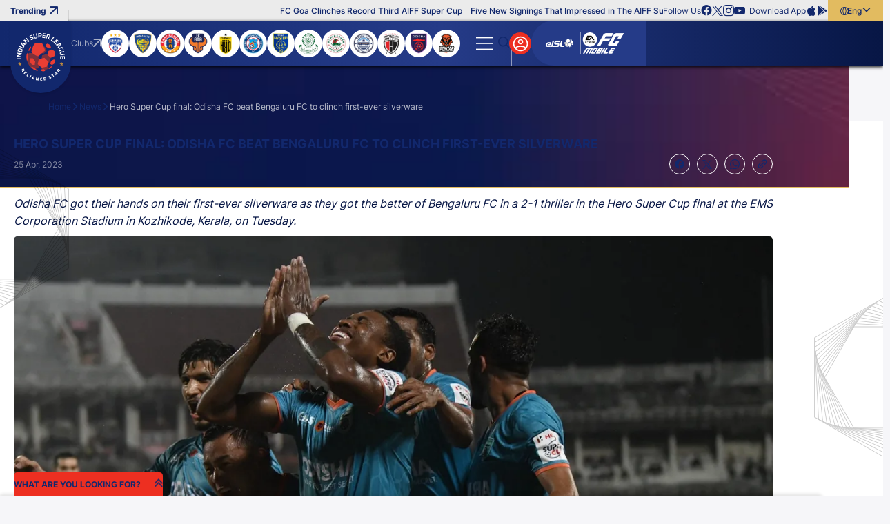

--- FILE ---
content_type: text/html; charset=utf-8
request_url: https://www.indiansuperleague.com/news/hero-super-cup-final-odisha-fc-beat-bengaluru-fc-to-clinch-first-ever-silverware
body_size: 97928
content:
<!doctype html><html data-n-head-ssr lang="en" data-n-head="%7B%22lang%22:%7B%22ssr%22:%22en%22%7D%7D"><head ><meta data-n-head="ssr" charset="utf-8"><meta data-n-head="ssr" http-equiv="x-ua-compatible" content="ie=edge"><meta data-n-head="ssr" name="viewport" content="width=device-width, initial-scale=1,maximum-scale=1,viewport-fit=cover"><meta data-n-head="ssr" name="msapplication-TileColor" content="#da532c"><meta data-n-head="ssr" name="msapplication-config" content="/static-assets/favicons/browserconfig.xml"><meta data-n-head="ssr" name="theme-color" content="#ffffff"><meta data-n-head="ssr" property="fb:pages" content=""><meta data-n-head="ssr" property="fb:app_id" content="848945820268421"><meta data-n-head="ssr" name="description" content="Odisha FC got their hands on their first-ever silverware as they got the better of Bengaluru FC in a 2-1 thriller in the Hero Super Cup final at the EMS Corporation Stadium in Kozhikode, Kerala, on Tuesday."><meta data-n-head="ssr" property="og:site_name" content=""><meta data-n-head="ssr" name="twitter:card" content="summary_large_image"><meta data-n-head="ssr" name="twitter:title" content="Hero Super Cup final: Odisha FC beat Bengaluru FC to clinch first-ever silverware"><meta data-n-head="ssr" name="twitter:description" content="Odisha FC got their hands on their first-ever silverware as they got the better of Bengaluru FC in a 2-1 thriller in the Hero Super Cup final at the EMS Corporation Stadium in Kozhikode, Kerala, on Tuesday."><meta data-n-head="ssr" name="twitter:url" content="https://www.indiansuperleague.com/news/hero-super-cup-final-odisha-fc-beat-bengaluru-fc-to-clinch-first-ever-silverware"><meta data-n-head="ssr" name="twitter:image" content="https://www.indiansuperleague.com/static-assets/waf-images/1b/83/8f/16-9/eoDpXs0O1H.JPG"><meta data-n-head="ssr" property="og:type" content="website"><meta data-n-head="ssr" property="og:title" content="Hero Super Cup final: Odisha FC beat Bengaluru FC to clinch first-ever silverware"><meta data-n-head="ssr" property="og:description" content="Odisha FC got their hands on their first-ever silverware as they got the better of Bengaluru FC in a 2-1 thriller in the Hero Super Cup final at the EMS Corporation Stadium in Kozhikode, Kerala, on Tuesday."><meta data-n-head="ssr" property="og:url" content="https://www.indiansuperleague.com/news/hero-super-cup-final-odisha-fc-beat-bengaluru-fc-to-clinch-first-ever-silverware"><meta data-n-head="ssr" property="og:image:alt" content="Odisha FC got their hands on their first-ever silverware as they got the better of Bengaluru FC in a 2-1 thriller in the Hero Super Cup final at the EMS Corporation Stadium in Kozhikode, Kerala, on Tuesday."><meta data-n-head="ssr" property="og:image:width" content="1200px"><meta data-n-head="ssr" property="og:image:height" content="1200px"><meta data-n-head="ssr" property="og:image" content="https://www.indiansuperleague.com/static-assets/waf-images/1b/83/8f/16-9/eoDpXs0O1H.JPG"><meta data-n-head="ssr" property="og:image:secure_url" content="https://www.indiansuperleague.com/static-assets/waf-images/1b/83/8f/16-9/eoDpXs0O1H.JPG"><meta data-n-head="ssr" name="apple-itunes-app" content="app-id=924459452"><meta data-n-head="ssr" property="al:ios:app_store_id" content="924459452"><meta data-n-head="ssr" property="al:ios:url" content="https://www.indiansuperleague.com/news/hero-super-cup-final-odisha-fc-beat-bengaluru-fc-to-clinch-first-ever-silverware"><meta data-n-head="ssr" property="al:android:url" content="https://www.indiansuperleague.com/news/hero-super-cup-final-odisha-fc-beat-bengaluru-fc-to-clinch-first-ever-silverware"><meta data-n-head="ssr" rel="amphtml" href="https://www.indiansuperleague.com/amp/news/hero-super-cup-final-odisha-fc-beat-bengaluru-fc-to-clinch-first-ever-silverware"><meta data-n-head="ssr" property="article:published_time" content="2023-04-25T16:47:00+00:00"><meta data-n-head="ssr" property="article:modified_time" content="2025-11-03T09:24:38+00:00"><title>Hero Super Cup final: Odisha FC beat Bengaluru FC to clinch first-ever silverware</title><link data-n-head="ssr" rel="apple-touch-icon" sizes="180x180" href="/static-assets/favicons/apple-touch-icon.png?v=100.72"><link data-n-head="ssr" rel="icon" type="image/png" sizes="32x32" href="/static-assets/favicons/favicon-32x32.png?v=100.72"><link data-n-head="ssr" rel="icon" type="image/png" sizes="16x16" href="/static-assets/favicons/favicon-16x16.png?v=100.72"><link data-n-head="ssr" rel="manifest" href="/static-assets/favicons/site.webmanifest?v=100.72"><link data-n-head="ssr" rel="mask-icon" href="/static-assets/favicons/safari-pinned-tab.svg?v=100.72" color="#e50695"><link data-n-head="ssr" rel="shortcut icon" href="/static-assets/favicons/favicon.ico?v=100.72"><link data-n-head="ssr" rel="icon" type="image/png" sizes="192x192" href="/static-assets/favicons/android-chrome-192x192.png?v=103.21"><link data-n-head="ssr" rel="canonical" href="https://www.indiansuperleague.com/news/hero-super-cup-final-odisha-fc-beat-bengaluru-fc-to-clinch-first-ever-silverware"><link data-n-head="ssr" rel="preload" as="image" href="https://www.indiansuperleague.com/static-assets/waf-images/1b/83/8f/16-9/eoDpXs0O1H.JPG?v=100.72&amp;w=1200" imagesizes="(min-width: 1200px) 1200px" imagesrcset="https://www.indiansuperleague.com/static-assets/waf-images/1b/83/8f/16-9/eoDpXs0O1H.JPG?v=100.72&amp;w=300 300w, https://www.indiansuperleague.com/static-assets/waf-images/1b/83/8f/16-9/eoDpXs0O1H.JPG?v=100.72&amp;w=500 500w, https://www.indiansuperleague.com/static-assets/waf-images/1b/83/8f/16-9/eoDpXs0O1H.JPG?v=100.72&amp;w=750 750w, https://www.indiansuperleague.com/static-assets/waf-images/1b/83/8f/16-9/eoDpXs0O1H.JPG?v=100.72&amp;w=1200 1200w, https://www.indiansuperleague.com/static-assets/waf-images/1b/83/8f/16-9/eoDpXs0O1H.JPG?v=100.72&amp;w=1920 1920w"><style data-n-head="ssr" type="text/css">:root{--primary: hsl(4 85% 53%);--hsl-primary: 4 85% 53%;--primary-light: hsl(4 88% 62%);--hsl-primary-light: 4 88% 62%;--secondary: hsl(227 57% 34%);--hsl-secondary: 227 57% 34%;--secondary-light: hsl(226 71% 25%);--hsl-secondary-light: 226 71% 25%;--secondary-medium: hsl(234 87% 19%);--hsl-secondary-medium: 234 87% 19%;--secondary-dark: hsl(226 81% 15%);--hsl-secondary-dark: 226 81% 15%;--accent: hsl(42 69% 63%);--hsl-accent: 42 69% 63%;--accent-light: hsl(43 69% 75%);--hsl-accent-light: 43 69% 75%;--sky: hsl(220 76% 60%);--hsl-sky: 220 76% 60%;--sky-dark: hsl(206 82% 63%);--hsl-sky-dark: 206 82% 63%;--neutral: hsl(237 21% 20%);--hsl-neutral: 237 21% 20%;--dark-grey: hsl(230 3% 58%);--hsl-dark-grey: 230 3% 58%;--grey: hsl(0 0% 92%);--hsl-grey: 0 0% 92%;--light-grey: hsl(240 23% 97%);--hsl-light-grey: 240 23% 97%;--mid-grey: hsl(0 0% 71%);--hsl-mid-grey: 0 0% 71%;--medium-grey: hsl(0 0% 96%);--hsl-medium-grey: 0 0% 96%;--patch-gray: hsl(0 0% 100%);--hsl-patch-gray: 0 0% 100%;--black: hsl(0 0% 0%);--hsl-black: 0 0% 0%;--white: hsl(0 0% 100%);--hsl-white: 0 0% 100%;--error: hsl(0 100% 60%);--hsl-error: 0 100% 60%;--success: hsl(120 77% 41%);--hsl-success: 120 77% 41%;--warning: hsl(46 99% 59%);--hsl-warning: 46 99% 59%;--shimmer-light: hsl(0 0% 95%);--hsl-shimmer-light: 0 0% 95%;--shimmer-dark: hsl(0 0% 67%);--hsl-shimmer-dark: 0 0% 67%;--back-drop: hsl(226 100% 7%);--hsl-back-drop: 226 100% 7%;--club-primary: hsl(227 57% 34%);--hsl-club-primary: 227 57% 34%;--club-secondary: hsl(4 85% 53%);--hsl-club-secondary: 4 85% 53%;--club-varient: hsl(4 87% 62%);--hsl-club-varient: 4 87% 62%;--club-accent: hsl(44 69% 63%);--hsl-club-accent: 44 69% 63%;--club-list-gredient: hsl(0 0% 0%);--hsl-club-list-gredient: 0 0% 0%;--light-silver: hsl(0 0% 85%);--hsl-light-silver: 0 0% 85%;--accent-100: hsl(44 74% 47%);--hsl-accent-100: 44 74% 47%;--accent-200: hsl(43 84% 39%);--hsl-accent-200: 43 84% 39%;--accent-300: hsl(44 92% 25%);--hsl-accent-300: 44 92% 25%;--accent-400: hsl(43 94% 21%);--hsl-accent-400: 43 94% 21%;--base-font-size: 62.5%;--container-max-width: 100%;--content-width: var(--window-inner-width);--vh: 1vh;--vw: 1vw;--window-inner-height: calc(var(--vh, 1vh) * 100);--window-inner-width: calc(var(--vw, 1vw) * 100);--container-white-space: calc((var(--window-inner-width) - var(--container-max-width)) / 2);--container-white-space-neg: calc(-1 * ((var(--window-inner-width) - var(--container-max-width)) / 2));--space-0: 0rem;--space-0-neg: 0rem;--space-1: 0.5rem;--space-1-neg: -0.5rem;--space-2: 1rem;--space-2-neg: -1rem;--space-3: 1.5rem;--space-3-neg: -1.5rem;--space-4: 2rem;--space-4-neg: -2rem;--space-5: 2.5rem;--space-5-neg: -2.5rem;--space-6: 3rem;--space-6-neg: -3rem;--space-7: 3.5rem;--space-7-neg: -3.5rem;--space-8: 4rem;--space-8-neg: -4rem;--space-9: 4.5rem;--space-9-neg: -4.5rem;--space-10: 5rem;--space-10-neg: -5rem;--space-11: 5.5rem;--space-11-neg: -5.5rem;--space-12: 6rem;--space-12-neg: -6rem;--space-13: 6.5rem;--space-13-neg: -6.5rem;--space-14: 7rem;--space-14-neg: -7rem;--space-15: 7.5rem;--space-15-neg: -7.5rem;--space-16: 8rem;--space-16-neg: -8rem;--space-17: 8.5rem;--space-17-neg: -8.5rem;--space-18: 9rem;--space-18-neg: -9rem;--space-19: 9.5rem;--space-19-neg: -9.5rem;--space-20: 10rem;--space-20-neg: -10rem;--full-radius: 1rem;--half-radius: calc(var(--full-radius) / 2);--quarter-radius: calc(var(--half-radius) / 2);--circle-radius: 50%;--rounded-radius: 50vmax;--logo-width: 7.2rem;--lang-section-width: 8rem;--swiper-button-width: 3rem;--country-width: 12.5rem;--logo-height: 8.5rem;--header-top: 3rem;--header-bottom: 6.5rem;--header-height: calc(var(--header-top) + var(--header-bottom));--footer-bottom-height: 3rem;--footer-top-height: 5rem;--site-nav-top: 5rem;--promo-height: 15rem;--club-size: 12.3rem;--quicklink-head-height: 4rem;--quicklink-body-height: 6.5rem;--quicklink-height: calc(var(--quicklink-head-height) + var(--quicklink-body-height));--secondary-header-height: 4rem;--input-height: 4.5rem;--breadcrumb-height: 8rem;--modal-head-height: 7rem;--modal-body-height: calc(var(--window-inner-height) - var(--modal-head-height));--sticky-scores: 5rem;--21by9-ratio: 0.4285;--extra-video-space: 5rem;--showcase-video-space: calc(var(--window-inner-width) + var(--extra-video-space));--scorestrip-toggle-height: 4rem;--filter-height: 7rem;--timeline-progressbar-width: 25%;--timeline-height: 13rem;--z-site: -1;--z-negative: -1;--z-listing: 1;--z-showcase-content: 1;--z-quick-menu: 3;--z-club-logo: 1;--z-country: 1;--z-reaction: 2;--z-header-icon: 3;--z-header: 17;--z-lang: 3;--z-over-menu: 4;--z-hamburger: 5;--z-dropdown: 5;--z-secondary-header: 4;--z-breadcrumb: 3;--z-breadcrumb-neg: -1;--z-step: 1;--z-modal: 30;--z-login-bg: 1;--z-poll-body: 1;--z-select: 2;--z-subul: 2;--z-home-standing: 5;--z-home-showcase: -1;--z-bg-pattern: 1;--z-bg-pattern-neg: -2;--z-footer: 2;--z-component-pattern: 2;--z-profile-player: 2;--z-loader: 2;--z-strip: 2;--z-open-strip: 4;--z-strip-modal: 3;--z-fixtures-page-btn: 1;--z-sticky-match: 9;--z-sticky-tab: 7;--z-timeline: 15;--z-tooltip: 5;--z-timeline-symbol: 6;--z-event-common-symbol: 9;--z-timeline-tooltip: 10;--z-timeline-progressbar: 20;--z-squad-pattern: 1;--z-players-modal: 20;--z-filter: 4;--z-writeup: 18;--z-masthead: 2;--z-scrolltop: 4;--z-scorestrip-active: 3;--z-listing-head: 2;--z-card-info: 2;--z-gradient-live: 1;--z-takeover-content: 2;--z-sticky-team: 10;--z-masthead-logo: 2;--z-stats-nav-link: 2;--z-home-stats: 1;--z-home-stats-bg-before: -1;--z-home-stats-bg-after: -2;--z-info-section: 2;--z-home-btn: 1;--z-search-head: 10;--z-sticky-head: 2;--z-sync-cal: 2;--z-default: 1;--z-nivia-plus-hover: 2}@media only screen and (max-width: 768px){:root{-webkit-text-size-adjust:none}}@media(min-width: 768px){:root{--container-max-width: 72rem;--quicklink-head-height: 3.5rem;--quicklink-body-height: 6rem;--secondary-header-height: 5rem;--logo-width: 8.8rem;--logo-height: 10.5rem;--sticky-scores: 8rem;--scorestrip-toggle-height: 2.5rem}}@media(min-width: 992px){:root{--container-max-width: 96rem;--club-size: 15rem}}@media(min-width: 1200px){:root{--container-max-width: 114rem}}@media(min-width: 1600px){:root{--container-max-width: 144rem}}@font-face{font-family:inter;src:local("Inter-Regular"),url("/static-assets/build/fonts/Inter-Regular?v=10797872#iefix") format("embedded-opentype"),url("/static-assets/build/fonts/Inter-Regular.woff2?v=10797872") format("woff2"),url("/static-assets/build/fonts/Inter-Regular.woff?v=10797872") format("woff"),url("/static-assets/build/fonts/Inter-Regular.ttf?v=10797872") format("truetype"),url("/static-assets/build/fonts/Inter-Regular.svg#?v=10797872inter") format("svg");font-weight:400;font-style:normal;font-display:swap}@font-face{font-family:inter;src:local("Inter-Medium"),url("/static-assets/build/fonts/Inter-Medium?v=10797872#iefix") format("embedded-opentype"),url("/static-assets/build/fonts/Inter-Medium.woff2?v=10797872") format("woff2"),url("/static-assets/build/fonts/Inter-Medium.woff?v=10797872") format("woff"),url("/static-assets/build/fonts/Inter-Medium.ttf?v=10797872") format("truetype"),url("/static-assets/build/fonts/Inter-Medium.svg#?v=10797872inter") format("svg");font-weight:500;font-style:normal;font-display:swap}@font-face{font-family:inter;src:local("Inter-Bold"),url("/static-assets/build/fonts/Inter-Bold?v=10797872#iefix") format("embedded-opentype"),url("/static-assets/build/fonts/Inter-Bold.woff2?v=10797872") format("woff2"),url("/static-assets/build/fonts/Inter-Bold.woff?v=10797872") format("woff"),url("/static-assets/build/fonts/Inter-Bold.ttf?v=10797872") format("truetype"),url("/static-assets/build/fonts/Inter-Bold.svg#?v=10797872inter") format("svg");font-weight:700;font-style:normal;font-display:swap}@font-face{font-family:"waf-font-icon";src:url("/static-assets/build/fonts/waf-font-icon.eot?v=10797872");src:url("/static-assets/build/fonts/waf-font-icon.eot?v=10797872#iefix") format("embedded-opentype"),url("/static-assets/build/fonts/waf-font-icon.woff2?v=10797872") format("woff2"),url("/static-assets/build/fonts/waf-font-icon.woff?v=10797872") format("woff"),url("/static-assets/build/fonts/waf-font-icon.ttf?v=10797872") format("truetype"),url("/static-assets/build/fonts/waf-font-icon.svg?v=10797872#waf-font-icon") format("svg");font-weight:normal;font-style:normal;font-display:swap}@keyframes shimmerAnimation{100%{transform:translateX(100%)}}@keyframes marquee{100%{transform:translateX(-100%)}}@keyframes slideOverlayIn{0%{opacity:1;transform:translateY(100%)}100%{opacity:1;transform:translateY(0)}}@keyframes fading{100%{opacity:1}}@keyframes rotate{100%{transform:rotate(360deg)}}@keyframes rotateRev{100%{transform:rotate(-360deg)}}@keyframes gradient-bg{0%{background-position:0% center}50%{background-position:100% center}100%{background-position:0% center}}@keyframes zoombg{0%{left:-20%}100%{left:-10%}}@keyframes opennow{0%{transform:translateY(-0.3rem)}100%{transform:translateY(0.3rem)}}@keyframes opennowleft{0%{transform:translateX(-0.3rem)}100%{transform:translateX(0.3rem)}}@keyframes confetti-slow{0%{transform:translate3d(0, 0, 0) rotateX(0) rotateY(0)}100%{transform:translate3d(25px, 105vh, 0) rotateX(360deg) rotateY(180deg)}}@keyframes confetti-medium{0%{transform:translate3d(0, 0, 0) rotateX(0) rotateY(0)}100%{transform:translate3d(100px, 105vh, 0) rotateX(100deg) rotateY(360deg)}}@keyframes confetti-fast{0%{transform:translate3d(0, 0, 0) rotateX(0) rotateY(0)}100%{transform:translate3d(-50px, 105vh, 0) rotateX(10deg) rotateY(250deg)}}.header-wrap .secondary-submenu button.nav-anchor::after{font-size:0.8rem}.waf-video-page .related-video-section .article-meta .meta{font-size:1rem;font-weight:400}.waf-video-page .related-video-section .auto-play-section .label{font-size:1rem;font-weight:500}.club-name{font-size:1rem;font-weight:700}.error-msg,.success-msg,.resend-otp .timer,.waf-breadcrumb .breadcrumb-item:not(:first-child)::before,sub,sup,.waf-listing .article-meta .meta{font-size:1rem}.waf-detail .article-meta .meta,.waf-static-content .table-responsive .table td,.waf-static-content .table-responsive .table th,.waf-select-box .select-list .list-item,.footer-middle-wrap .footer-nav-anchor,.footer-nav-anchor,.waf-breadcrumb .breadcrumb-item span{font-size:1.2rem;font-weight:400}.waf-static-content .table-responsive .table thead th,.jersey-name,.filter-section .btn-more,.footer-bottom-wrap .text,.waf-poll .progress-count,.header-top .article-title,.btn-lang,.list-wrap .btn,.header-wrap .nav-anchor{font-size:1.2rem;font-weight:500}.form-mail .btn-verify,.quicklink-section .accordion-btn::before,.waf-select-box .selected-title .title,.waf-select-box .selected-title .sub-title,.filter-section .more-filters .head .title,.footer-link-label,.client-title,.client-sub-title,.header-top .waf-showcase::before,.waf-listing .head-tab a::after,.btn-outline{font-size:1.2rem;font-weight:700}.waf-broadcasters .table .title,.waf-broadcasters .table .text,.form-sub-title,.control-label,.content-sub-title,.resend-otp .text,.filter-section .btn-more .btn-text::after,.footer-top-wrap .footer-nav-anchor,.footer-link-item-social .footer-anchor,.footer-link-facebook .footer-anchor,.footer-link-youtube .footer-anchor,.footer-link-tiktok .footer-anchor,.footer-link-whatsapp .footer-anchor,.footer-link-twitter .footer-anchor,.footer-link-instagram .footer-anchor,.footer-link-linkedin .footer-anchor,.footer-link-copylink .footer-anchor,.footer-link-android .footer-anchor,.footer-link-ios .footer-anchor,.client-three .client-title,.btn-text,.club-site-label,.waf-head .head-tab a,small,label,h6,body,.waf-listing .head-tab a{font-size:1.2rem}.form-actions .content,.mobile-number .form-control::placeholder{font-size:1.4rem;font-weight:400}.waf-detail .btn-action,.waf-contact-us .item-label,.selected-title>.btn-text,.list-item .btn-text,.waf-poll .radio-container .text,.waf-poll .poll-count .text{font-size:1.4rem;font-weight:500}.resend-otp .otp,.club-label,.quicklink-section .quicklink-text,.table .text,.filter-section .more-filters .footer .btn-applyfilter,.btn-site,.btn-fill{font-size:1.4rem;font-weight:700}.waf-detail .social-icon,.client-two .client-title,.search-input-wrap .search-item,.search-label,h5{font-size:1.4rem}.waf-static-content .text,.waf-static-content p,.waf-static-content li{font-size:1.6rem;font-weight:400}.waf-video-page .related-video-section .title,.waf-static-content ol li::marker,.waf-static-content ul li::marker,.waf-contact-us .item-description,.form-dob .text,.waf-select-box .selected-title{font-size:1.6rem;font-weight:700}.form-group .title,.client-one .client-title,.search-input,.promo-anchor,big,h4{font-size:1.6rem}.mobile-number .form-control,.modal-title{font-size:1.8rem;font-weight:500}.waf-detail .detail-title,.waf-static-content .waf-head .title,.waf-static-content .title,.waf-static-content .sub-title,.form-title,.form-actions .title,.content-title,.quicklink-section .accordion-title{font-size:1.8rem;font-weight:700}.waf-listing .waf-head .title,.otp-wrap .form-control,h3{font-size:1.8rem}.modal-head .btn-back,.waf-poll .poll-head .title{font-size:2rem;font-weight:700}h2{font-size:2rem}.waf-contact-us .form-title,.waf-head .title{font-size:2.2rem;font-weight:700}.jersey-number{font-size:3rem;font-weight:700}h1{font-size:3.6rem}.quicklink-section .accordion-btn .btn-text,.filter-section .btn-more .btn-text,.footer-link-item-social .footer-anchor-text,.cookie-block .close-btn,.btn-hamburger .btn-text,.logo-text,.promo-text{font-size:0}.waf-poll .progress-bar-holder,.waf-poll .progress-bar{background-color:hsl(var(--hsl-primary)/0.5)}.waf-static-content a,.form-mail .btn-verify,.checkbox-container input[type=checkbox]:checked~.checkmark::after,.list-item.active::before,.list-item.active,.m-header .login-section .list-wrap>:first-child,.list-wrap .btn.active .btn-text,.header-wrap .active>.nav-anchor,.header-wrap .secondary-submenu .nav-anchor[aria-expanded=true],.btn-outline{color:var(--primary)}.waf-video-page .related-video-section .toggle-checkbox:checked+.toggle-btn:before,.club-item input[type=checkbox]:checked~.checkmark,.quicklink-section .accordion-btn,.waf-select-box .select-list .list-item.active,.filter-section .more-filters .waf-select-box .title,.waf-poll .poll-count.lead .progress-count,.waf-poll .progress-bar,.btn-login,.header-wrap .active>.nav-anchor::before,.header-wrap button.nav-anchor::before,.header-wrap button.nav-anchor~.sub-ul::after,.scroll-top .scroll-top-btn,.waf-component.waf-loader .loader,.waf-listing .head-tab a::after,.filter-section .more-filters .footer .btn-applyfilter,.btn-site,.btn-fill{background-color:var(--primary)}.waf-poll .form-radio-input:checked~.radiomark:after{color:var(--primary-light)}.waf-poll .progress-count{background-color:var(--primary-light)}.table tr:nth-child(even){background-color:hsl(var(--hsl-secondary)/0.1)}.waf-broadcasters .table .title,.waf-broadcasters .table .text,.form-actions,.form-actions .btn-outline,.select-list,.otp-wrap .form-control,.modal-body-wrap,.header-wrap .secondary-submenu button.nav-anchor{color:var(--secondary)}.waf-detail .btn-action,.waf-row-video-detail,.waf-login,.waf-complete-profile,.waf-profile,.table thead,.table-head,.table-head .table-data,.waf-shape-head .waf-head::before,.waf-shape-head .article-head::before,.waf-shape-head.waf-video-page::after,.header-wrap .site-nav-top{background-color:var(--secondary)}.waf-static-content .table-responsive .table tbody tr td:nth-child(odd),.client-section::after,.client-list.v-divider::after,.client-list.divider::before{background-color:hsl(var(--hsl-secondary-light)/0.1)}.waf-video-page .related-video-section .article-item,.waf-listing .waf-body::after{background-color:hsl(var(--hsl-secondary-light)/0.2)}.swiper-button-next.swiper-button-disabled::after,.swiper-button-prev.swiper-button-disabled::after{color:hsl(var(--hsl-secondary-light)/0.4)}.waf-video-page .related-video-section .article-title,.waf-video-page .related-video-section .article-meta .meta,.waf-video-page .related-video-section .icon-time-wrapper .item-type-icon,.swiper-button-next,.swiper-button-prev,.waf-listing .waf-head .title,.waf-listing .waf-head .head-tab a,.filter-section .more-filters .footer .btn-resetfilter,.footer-link-item-social .footer-anchor,.footer-link-facebook .footer-anchor,.footer-link-youtube .footer-anchor,.footer-link-tiktok .footer-anchor,.footer-link-whatsapp .footer-anchor,.footer-link-twitter .footer-anchor,.footer-link-instagram .footer-anchor,.footer-link-linkedin .footer-anchor,.footer-link-copylink .footer-anchor,.footer-link-android .footer-anchor,.footer-link-ios .footer-anchor,.client-title,.client-sub-title,body,a,button,.waf-listing .head-tab a{color:var(--secondary-light)}.footer-middle-wrap,.cookie-block .btn-site,.cookie-block .btn-site:hover,.logo{background-color:var(--secondary-light)}.quicklink-section .quicklink-item:nth-child(even),.waf-select-box .selected-title .title::before,.waf-select-box .select-list .list-item:not(:last-child)::before{background-color:hsl(var(--hsl-secondary-dark)/0.1)}.quicklink-section .quicklink-item,.quicklink-section .quicklink-item::before{background-color:hsl(var(--hsl-secondary-dark)/0.2)}.modal-window.modal-takeover-banner,.cookie-block{background-color:hsl(var(--hsl-secondary-dark)/0.8)}.waf-detail .detail-title,.waf-static-content .sub-title,.waf-static-content .text,.waf-static-content p,.waf-static-content li,.quicklink-section .quicklink-text,.modal-window.modal-takeover-banner .btn-close::after,.filter-section .more-filters .waf-select-box .title,.footer-bottom-wrap .text,.cookie-block .title{color:var(--secondary-dark)}.waf-static-content .table-responsive .table thead,.modal-window,.footer-top-wrap,.search-input-wrap,.search-input-wrap .search-list,.partner-section{background-color:var(--secondary-dark)}.waf-detail .article-meta .meta.meta-count,.waf-static-content.waf-bullet-section li::marker,.form-sub-title,.radio-container input[type=radio]:checked~.text,.link-text,.resend-otp .otp,.club-label,.waf-breadcrumb .breadcrumb-item span,.btn-hamburger::after{color:var(--accent)}.waf-video-page .related-video-section .toggle-btn::before,.radio-container input[type=radio]:checked~.radiomark:after,.filter-section .btn-more,.filter-section .more-filters .head,.footer-bottom-wrap,.cookie-block .cookie-wrap,.btn-lang,.btn-outline:hover,.filter-section .more-filters .footer .btn-applyfilter:hover,.btn-site:hover,.btn-fill:hover{background-color:var(--accent)}.btn-outline:hover,.filter-section .more-filters .footer .btn-applyfilter:hover,.btn-site:hover,.btn-fill:hover{color:var(--neutral)}.btn-outline:disabled,.disabled.btn-outline,.filter-section .more-filters .footer .btn-applyfilter:disabled,.btn-site:disabled,.btn-fill:disabled,.filter-section .more-filters .footer .disabled.btn-applyfilter,.disabled.btn-site,.disabled.btn-fill{background-color:hsl(var(--hsl-dark-grey)/0.5)}.club-site-label{color:var(--grey)}.m-header .promo-section,.m-header .login-section .list-wrap,.header-top,.header-top .waf-showcase::before,.header-top .layout-wrapper::before,.list-wrap{background-color:var(--grey)}.search-label{color:hsl(var(--hsl-light-grey)/0.4)}.search-input{color:var(--light-grey)}.form-actions,.header-wrap .site-nav,.waf-row-grey-bg-list,body{background-color:var(--light-grey)}.waf-row-news-detail .article-featured-media+div{background-color:hsl(var(--hsl-medium-grey)/0.8)}.m-header .nav-link:not(:last-child)::after,.header-top .layout-wrapper::after{background-color:hsl(var(--hsl-black)/0.1)}.btn-outline:disabled,.disabled.btn-outline,.filter-section .more-filters .footer .btn-applyfilter:disabled,.btn-site:disabled,.btn-fill:disabled,.filter-section .more-filters .footer .disabled.btn-applyfilter,.disabled.btn-site,.disabled.btn-fill{color:hsl(var(--hsl-black)/0.5)}[class^=img-] img[alt]{color:hsl(var(--hsl-black)/0.7)}select option,.loadmore{color:var(--black)}.article-list .social-items,.article-list .social-wrap .close,.m-header .login-section .list-wrap .btn:not(:last-child)::before{background-color:var(--black)}.search-input-wrap .search-item:hover{background-color:hsl(var(--hsl-white)/0.1)}.seperator{color:hsl(var(--hsl-white)/0.2)}.waf-video-page .video-section::after,.content-badge,.club-item .checkmark,.waf-row-club-video .waf-body::after,.waf-row-club-photo .waf-body::after,.waf-row-home-video .waf-body::after,.waf-row-home-news .waf-body::after,.waf-row-home-photo .waf-body::after,.waf-row-club-video .waf-listing .article-list::after,.waf-row-club-photo .waf-listing .article-list::after,.waf-row-home-video .waf-listing .article-list::after,.waf-row-home-news .waf-listing .article-list::after,.waf-row-home-photo .waf-listing .article-list::after{background-color:hsl(var(--hsl-white)/0.2)}.waf-detail .article-meta .meta,.waf-detail .social-share .icon-b-share,.footer-nav-anchor{color:hsl(var(--hsl-white)/0.5)}.waf-detail .article-meta .meta-count::after,.swiper-button-next.swiper-button-disabled,.swiper-button-prev.swiper-button-disabled,.btn-hamburger:before,.partner-section .item:not(:last-child)::after{background-color:hsl(var(--hsl-white)/0.5)}.form-otp .text,.resend-otp .timer{color:hsl(var(--hsl-white)/0.6)}.swiper-pagination-bullet{background-color:hsl(var(--hsl-white)/0.6)}.waf-breadcrumb .breadcrumb-item:last-child span{color:hsl(var(--hsl-white)/0.7)}.control-label,.content-sub-title,.waf-row-club-video .waf-listing .article-meta .meta,.waf-row-club-photo .waf-listing .article-meta .meta,.waf-row-home-video .waf-listing .article-meta .meta,.waf-row-home-news .waf-listing .article-meta .meta,.waf-row-home-photo .waf-listing .article-meta .meta{color:hsl(var(--hsl-white)/0.8)}.select-list{background-color:hsl(var(--hsl-white)/0.8)}.waf-detail .social-icon,.waf-detail .btn-action,.waf-video-page .related-video-section .auto-play-section .label,.swiper-button-next.swiper-button-disabled,.swiper-button-prev.swiper-button-disabled,.club-page .filter-section .btn-more,.waf-static-content .title,.waf-static-content .table-responsive .table thead th,.waf-static-content.waf-bullet-section .description,.waf-static-content.waf-bullet-section li,.waf-static-content.waf-broadcasters .blue-section .sub-title,.waf-static-content.waf-broadcasters .blue-section p,.waf-contact-us .form-list .form-title,.waf-login,.waf-complete-profile,.waf-profile,.form-control,.form-mail .check,.global-msg .message::marker,.selected-title,.mobile-number .form-control,.otp-wrap .check,.club-item input[type=checkbox]:checked~.checkmark::after,.quicklink-section .accordion-btn::before,.quicklink-section .accordion-btn::after,.modal-head .btn-close::after,.modal-head .btn-back,.modal-head .btn-back::before,.waf-select-box .select-list .list-item.active,.filter-section .more-filters .selected-title .title,.filter-section .more-filters .footer .btn-applyfilter .btn-text,.table thead,.table .text,.footer-middle-wrap .footer-nav-anchor,.footer-link-label,.article-list .social-share .icon-b-close::before,.article-list .social-icon::before,.waf-poll .poll-head .title,.waf-poll .radio-container .text,.waf-poll .radiomark::after,.waf-poll .poll-count .text,.waf-poll .progress-count,.cookie-block .btn-site:hover,.waf-shape-head .waf-head .title,.waf-shape-head .article-head .title,.waf-breadcrumb .breadcrumb-item:not(:first-child)::before,.btn-search .btn-text::before,.btn-login .close-icon::before,.search-input-wrap .search-list,.header-wrap button.nav-anchor[aria-expanded=true],.waf-head .head-tab a,.scroll-top .scroll-top-btn::after,.waf-row-club-video .waf-head .title,.waf-row-club-photo .waf-head .title,.waf-row-home-video .waf-head .title,.waf-row-home-news .waf-head .title,.waf-row-home-photo .waf-head .title,.waf-row-club-video .waf-head .head-tab a,.waf-row-club-photo .waf-head .head-tab a,.waf-row-home-video .waf-head .head-tab a,.waf-row-home-news .waf-head .head-tab a,.waf-row-home-photo .waf-head .head-tab a,.waf-row-club-video .waf-listing .article-content,.waf-row-club-photo .waf-listing .article-content,.waf-row-home-video .waf-listing .article-content,.waf-row-home-news .waf-listing .article-content,.waf-row-home-photo .waf-listing .article-content,.waf-row-club-video .waf-listing .article-content a,.waf-row-club-photo .waf-listing .article-content a,.waf-row-home-video .waf-listing .article-content a,.waf-row-home-news .waf-listing .article-content a,.waf-row-home-photo .waf-listing .article-content a,.club-page .waf-row-club-showcase .dependancy-wrapper .accordion-btn .btn-text,.club-page .waf-showcase .waf-scorestrip .head-tab a,.club-page .waf-row-club-video .waf-listing .head-tab a,.club-page .waf-row-club-photo .waf-listing .head-tab a,.waf-listing .head-tab a::after,.filter-section .more-filters .footer .btn-applyfilter,.btn-site,.btn-fill{color:var(--white)}.waf-row-news-detail,.waf-video-page .related-video-section .toggle-btn::after,.swiper-button-next,.swiper-button-prev,.waf-static-content .table-responsive .table tbody tr td,.waf-static-content .static-body,.waf-contact-us .waf-body,.form-banner,.form-mail .btn-verify,.checkmark,.otp-wrap .form-control,.quicklink-section,.quicklink-section .accordion-body,.modal-window.modal-takeover-banner .btn-close,.modal-body-wrap,.waf-select-box,.waf-select-box .select-box-wrap,.filter-section .more-filters .footer,.footer-wrap,.footer-middle-wrap .footer-link:not(:last-child)::after,.footer-link-item-social .footer-anchor,.footer-link-facebook .footer-anchor,.footer-link-youtube .footer-anchor,.footer-link-tiktok .footer-anchor,.footer-link-whatsapp .footer-anchor,.footer-link-twitter .footer-anchor,.footer-link-instagram .footer-anchor,.footer-link-linkedin .footer-anchor,.footer-link-copylink .footer-anchor,.footer-link-android .footer-anchor,.footer-link-ios .footer-anchor,.waf-component.waf-loader,.waf-row-white-bg-list,.club-page .waf-row-club-video .waf-listing .head-tab a:after,.club-page .waf-row-club-photo .waf-listing .head-tab a:after,.club-page .secondary-header .nav-link .sub-ul{background-color:var(--white)}.error-msg,.error .message{color:var(--error)}.form-mail.error .check,.otp-wrap.error .check,.header-top .article-title::before{background-color:var(--error)}.success-msg{color:var(--success)}.form-mail.success .check,.otp-wrap.success .check{background-color:var(--success)}.filter-section .more-filters,.filter-section .more-filters .footer .btn-resetfilter,.img-box{background-color:var(--shimmer-light)}.club-page .waf-standings .table-row.highlight::after{background-color:hsl(var(--hsl-club-primary)/0.2)}.club-page .waf-row-club-video .waf-listing .head-tab a:after,.club-page .waf-row-club-photo .waf-listing .head-tab a:after,.club-page .secondary-header .nav-link .sub-ul .nav-text,.club-page .secondary-header .nav-link .sub-ul .active .nav-text{color:var(--club-primary)}.club-page .filter-section .btn-more,.club-page .waf-row-club-showcase .dependancy-wrapper .accordion-btn,.club-page .waf-listing .head-tab a:after,.club-page .waf-squad .head-tab a:after,.club-page .waf-standings.waf-club-standings .head-tab a:after,.club-page .waf-showcase .waf-scorestrip .head-tab a:after,.club-page .waf-showcase .waf-standings .head-tab a:after,.club-page .secondary-header,.club-page .secondary-header .nav-link{background-color:var(--club-primary)}.club-page .waf-row-club-showcase .article-content{background-color:hsl(var(--hsl-club-secondary)/0.7)}.club-page .waf-listing .head-tab a,.club-page .waf-squad .head-tab a,.club-page .waf-standings.waf-club-standings .head-tab a{color:var(--club-secondary)}.club-page .waf-team .card-content,.club-page .waf-row-club-showcase .dependancy-wrapper .accordion-btn[aria-expanded=true]{background-color:var(--club-secondary)}.waf-static-content .table-responsive .table tr:nth-child(even),.waf-static-content.waf-broadcasters .static-body,.mobile-number .selected-title,.search-input,.waf-row-club-video .waf-listing .article-content,.waf-row-club-photo .waf-listing .article-content,.waf-row-home-video .waf-listing .article-content,.waf-row-home-news .waf-listing .article-content,.waf-row-home-photo .waf-listing .article-content{background-color:rgba(0,0,0,0)}.waf-row-list-banner,.waf-detail .article-meta .meta-count,.waf-detail .social-share,.waf-row-video-detail,.waf-video-page .video-section,.waf-video-page .related-video-section .toggle,.waf-listing .layout-wrapper,.waf-static-content .static-body,.waf-static-content.waf-bullet-section .bullet-wrap,.waf-static-content.waf-broadcasters .blue-section,.waf-contact-us .item-label,.form-banner .pattern,.form-select-box,.form-list,.form-mail,.form-mail .form-element,.mobile-number-wrapper,.otp-wrap,.jersey-view,.quicklink-section .quicklink-item,.quicklink-section .accordion-btn,.modal-window.modal-takeover-banner .modal-body,.waf-select-box,.waf-select-box .selected-title,.waf-select-box .selected-title .title,.waf-select-box .select-list .list-item,.filter-section .btn-more,.table tr,.footer-top-wrap,.footer-middle-wrap .footer-link,.client-section,.client-list,.waf-poll,.waf-poll .poll-count,.waf-poll .waf-body,.cookie-block .cookie-wrap,.waf-shape-head .waf-head,.waf-shape-head .article-head,.waf-shape-head.waf-video-page,.waf-breadcrumb,.m-header .login-section .list-wrap .btn,.header-top .waf-showcase,.header-top .layout-wrapper,.lang-section,.btn-lang,.partner-section .item,.partner-section .item:not(:last-child),.partner-section .list-wrap .btn,.header-wrap .nav-link,.header-wrap .active>.nav-anchor,.header-wrap button.nav-anchor,[class^=img-],.scroll-top .scroll-top-btn,.waf-component.waf-loader .loader,.waf-listing .head-tab a{position:relative}.otp-wrap .check,.footer-middle-wrap .footer-link:not(:last-child)::after,.btn-hamburger:before,.m-header .login-section .list-wrap .btn:not(:last-child)::before,.header-top .layout-wrapper::after,.header-wrap .active>.nav-anchor::before,.header-wrap button.nav-anchor::before{position:absolute;top:50%;translate:0 -50%}.m-header .nav-link:not(:last-child)::after{position:absolute;left:50%;translate:-50% 0}.scroll-top .scroll-top-btn::after{position:absolute;top:50%;left:50%;translate:-50% -50%}.waf-detail .article-meta .meta-count::after,.form-banner .step,.form-list::after,.waf-select-box .select-box-wrap,.waf-poll::after,[class^=img-] img{position:absolute;top:0;left:0}.form-wrapper::after,.article-list .social-share-wrap,.partner-section .item:not(:last-child)::after{position:absolute;top:0;right:0}.waf-news-details .article-description,.form-list::before,.waf-select-box .selected-title .title::before,.waf-select-box .select-list .list-item:not(:last-child)::before,.client-section::after,.waf-poll .progress-bar-holder,.waf-poll .progress-bar,.header-wrap button.nav-anchor~.sub-ul::after{position:absolute;bottom:0;left:0}.client-list.divider::before{position:absolute;right:0;bottom:0}.waf-detail .btn-action,.waf-video-page .related-video-section .toggle-btn::before{border-radius:var(--full-radius)}.waf-detail .detail-section img,.waf-detail .detail-section video,.waf-row-news-detail .article-featured-media+div,.waf-video-page .related-video-section .article-item,.modal-body-wrap,.waf-select-box,.waf-select-box .select-list .list-item,.filter-section .more-filters .waf-select-box .title,.filter-section .more-filters .footer .btn-resetfilter,.waf-poll .radio-container,.waf-poll .progress-bar-holder,.waf-poll .progress-bar,.waf-poll .progress-count,.img-box,.waf-head .head-tab li,.scroll-top .scroll-top-btn,.waf-listing .head-tab a::after,.btn-outline,.filter-section .more-filters .footer .btn-applyfilter,.btn-site,.btn-fill{border-radius:var(--half-radius)}.waf-static-content .static-body,.waf-static-content.waf-bullet-section .bullet-wrap,.form-control,.form-actions,.select-list,.filter-section .btn-more{border-radius:var(--quarter-radius)}.waf-detail .social-icon,.waf-video-page .related-video-section .toggle-btn::after,.swiper-pagination-bullet,.form-mail .check,.radio-container .radiomark,.radio-container .radiomark::after,.country-flag,.list-item.active::before,.otp-wrap .check,.jersey-view,.club-item .checkmark,.quicklink-section .quicklink-item::before,.modal-window.modal-takeover-banner .btn-close,.footer-link-item-social .footer-anchor,.footer-link-facebook .footer-anchor,.footer-link-youtube .footer-anchor,.footer-link-tiktok .footer-anchor,.footer-link-whatsapp .footer-anchor,.footer-link-twitter .footer-anchor,.footer-link-instagram .footer-anchor,.footer-link-linkedin .footer-anchor,.footer-link-copylink .footer-anchor,.footer-link-android .footer-anchor,.footer-link-ios .footer-anchor,.header-top .article-title::before,.btn-login,.btn-login .user-photo,.waf-component.waf-loader .loader{border-radius:50%}.header-wrap button.nav-anchor~.sub-ul::after,.loadmore{border-radius:50vmax}.waf-component.waf-detail,.waf-component.waf-listing,.waf-component.waf-fixtures-page{padding-top:var(--space-0)}.filter-section .more-filters .waf-select-box .title{margin-top:var(--space-1)}.radio-box-wrap{margin-top:var(--space-2)}.waf-contact-us textarea.form-control,.waf-select-box .selected-title .title,.waf-select-box .select-list .list-item{padding-top:var(--space-2)}.waf-listing.waf-related-list,.waf-poll .poll-body{padding-top:var(--space-3)}.waf-row-news-detail .article-body,.waf-video-inner-listing .first-list,.form-actions .btn-outline,.form-actions .btn-fill,.content-badge-list{margin-top:var(--space-4)}.waf-contact-us .form-data{padding-top:var(--space-4)}.waf-static-content .static-thumbnail+.static-body{margin-top:var(--space-4-neg)}.waf-static-content .static-body,.form-body{margin-top:var(--space-6)}.club-page .waf-component.waf-listing,.filter-section .more-filters .head{padding-top:var(--space-6)}.form-banner{padding-top:var(--space-12)}.waf-detail .article-meta .meta-count::before,.header-top .article-title::before{margin-right:var(--space-1)}.header-top .layout-wrapper::before,.header-wrap .nav-link-list{padding-right:var(--space-2)}.row{margin-right:var(--space-2-neg)}.search-input-wrap .search-item{padding-right:var(--space-3)}.global-msg{padding-right:var(--space-4)}.waf-component.waf-listing,.waf-listing .waf-head .title,.waf-component.waf-static-content,.waf-static-content .title,.waf-static-content.waf-bullet-section li:last-of-type,.waf-contact-us .form-info-item:last-of-type,.form-group .title,.custom-form .mobile-otp,.content-title,.jersey-name,.waf-component.quicklink-section,.waf-breadcrumb.waf-component,.header-top .waf-showcase,.header-top .article-title{margin-bottom:var(--space-0)}.waf-video-page .related-video-section .head,.waf-video-page .related-video-section .title,.waf-video-page .related-video-section .auto-play-section .label,.waf-component.waf-static-content,.waf-static-content.waf-bullet-section .description,.waf-static-content.waf-bullet-section li,.waf-contact-us,.waf-contact-us .form-wrapper,.waf-contact-us .item-label,.waf-contact-us .item-description{padding-bottom:var(--space-0)}.waf-contact-us .item-label,.control-label{margin-bottom:var(--space-1)}.client-sub-title{padding-bottom:var(--space-1)}.waf-detail .embed-responsive,.waf-detail .detail-section,.waf-detail .article-featured-media,.form-actions .content,.form-actions .btn-outline,.form-actions .btn-fill,.content-badge,h1,h2,h3,h4,h5,h6,.waf-listing .article-content .item-type-icon{margin-bottom:var(--space-2)}.waf-detail .table-responsive,.waf-detail .detail-title,.waf-static-content .sub-title,.waf-static-content .text,.waf-static-content p,.waf-static-content li,.waf-poll .poll-count{padding-bottom:var(--space-2)}.waf-listing .waf-head,.waf-static-content.waf-broadcasters .blue-section,.waf-contact-us .form-title,.form-head,.global-msg,.filter-section .more-filters .waf-select-box:not(:last-child),.waf-poll .radio-container,.waf-poll .poll-count,.waf-listing .article-title{margin-bottom:var(--space-3)}.waf-video-page .related-video-section,.waf-static-content .waf-head,.waf-shape-head .waf-head,.waf-shape-head .article-head,.waf-listing .article-list{padding-bottom:var(--space-3)}.waf-detail .detail-section .container-wrap,.waf-video-page .related-video-section .head,.form-group,.form-wrap-group,.send-otp,.custom-form .seperator,.footer-link-wrap .footer-link-item .footer-link:last-child{margin-bottom:var(--space-4)}.waf-component.waf-detail,.filter-section .more-filters .head,.client-list{padding-bottom:var(--space-4)}.waf-static-content.waf-bullet-section .title,.waf-contact-us .form-info-item,.cookie-block .cookie-body{margin-bottom:var(--space-5)}.waf-row-news-detail .article-featured-media+div,.waf-static-content .table-responsive .table,.waf-static-content.waf-bullet-section,.waf-static-content.waf-bullet-section li{margin-bottom:var(--space-6)}.waf-contact-us .form-list{padding-bottom:var(--space-6)}.waf-static-content.waf-bullet-section .bullet-thumbnail,.waf-static-content.waf-bullet-section .bullet-item:not(:last-of-type),.waf-listing .article-list{margin-bottom:var(--space-8)}.waf-static-content.waf-bullet-section .bullet-item:not(:last-of-type){padding-bottom:var(--space-8)}.waf-select-box .select-list,.footer-link-list,.waf-breadcrumb .breadcrumb,.header-wrap .nav-link-list,.header-wrap .secondary-sub-ul{padding-left:var(--space-0)}.waf-detail .article-meta .meta-count{margin-left:var(--space-1)}.waf-detail .article-meta .meta-count,.waf-static-content.waf-bullet-section li,.filter-section .more-filters .btn-cancel::after,.header-top .article-list{padding-left:var(--space-2)}.row{margin-left:var(--space-2-neg)}.logo{margin-left:var(--space-3)}.quicklink-section .quicklink-text,.header-top .waf-showcase::before,.header-top .layout-wrapper::before,ul,ol{padding-left:var(--space-3)}.global-msg,.header-wrap .secondary-sub-ul .nav-anchor{padding-left:var(--space-6)}.list-item.active::before,.filter-section .more-filters .btn-cancel,.m-header .site-search{margin-left:auto}.waf-listing .article-list .waf-child-wrapper{margin-inline:var(--space-0)}.header-wrap .sub-ul,.header-wrap .secondary-submenu{padding-inline:var(--space-0)}.waf-breadcrumb .breadcrumb-item:not(:first-child)::before{margin-inline:var(--space-1)}.waf-component.waf-detail,.waf-component.waf-listing,.waf-component.waf-static-content{padding-inline:var(--space-1)}.waf-listing .waf-body{margin-inline:var(--space-1-neg)}.list-wrap .btn{margin-inline:var(--space-2)}.selected-title,.select-list,.filter-section .more-filters .footer,.footer-middle-wrap .footer-link,.waf-shape-head .waf-head,.waf-shape-head .article-head,.promo-section,.container,.container-fluid,.container-xl,.container-lg,.container-md,.container-sm{padding-inline:var(--space-2)}.waf-listing.waf-related-list .first-list,.waf-static-content .static-thumbnail,.waf-login,.waf-complete-profile,.waf-profile,.waf-shape-head{margin-inline:var(--space-2-neg)}.waf-detail.waf-gallery-page .article-body,.waf-news-details .article-description,.waf-row-news-detail .article-body,.waf-video-page .content-section,.waf-video-page .related-video-section,.waf-listing .article-list,.waf-static-content .static-body,.waf-static-content.waf-broadcasters .blue-section,.form-control,.modal-window.modal-takeover-banner .modal-body,.waf-select-box,.filter-section .btn-more,.filter-section .more-filters .head,.footer-top-wrap,.footer-clients,.waf-shape-head .article-head,.waf-breadcrumb.waf-component,.header-wrap .nav-anchor{padding-inline:var(--space-3)}.waf-row-news-detail .article-featured-media,.waf-contact-us .waf-body{margin-inline:var(--space-3-neg)}.waf-static-content.waf-bullet-section .bullet-wrap,.quicklink-section .quicklink-item,.quicklink-section .accordion-btn,.waf-poll .radio-container,.m-header .login-section .list-wrap .btn{padding-inline:var(--space-4)}.waf-contact-us .form-data{padding-inline:var(--space-6)}.waf-detail .btn-action,.waf-static-content.waf-bullet-section .bullet-thumbnail,.form-actions .icon,.form-actions .btn-group,.waf-select-box .select-box-wrap,.container,.container-fluid,.container-xl,.container-lg,.container-md,.container-sm{margin-inline:auto}.waf-detail .detail-title,.waf-listing .layout-wrapper,.waf-static-content .sub-title,.waf-select-box .select-box-wrap{margin-block:var(--space-0)}.waf-static-content .table-responsive .table thead th,.modal-window.modal-takeover-banner .modal-body{padding-block:var(--space-0)}.global-msg .message{margin-block:var(--space-1)}.filter-section .btn-more,.list-wrap .btn,.club-site-item,.header-wrap .site-nav-top{padding-block:var(--space-1)}.club-list,.filter-section .more-filters .footer .btn-site,.footer-top-wrap .footer-link,.client-head{margin-block:var(--space-2)}.waf-detail .head-wrap,.global-msg,.list-item,.waf-select-box.active .selected-title .title,.waf-select-box .select-list .list-item:not(:last-child),.filter-section .select-box-wrap,.waf-poll .radio-container,.m-header .login-section .list-wrap{padding-block:var(--space-2)}.waf-row-news-detail .detail-container,.waf-listing .article-list .waf-child-wrapper,.waf-select-box .select-list .list-item.active{margin-block:var(--space-3)}.waf-component.waf-listing,.m-header .promo-list-wrap,.search-input-wrap .search-item{padding-block:var(--space-3)}.form-actions .icon{margin-block:var(--space-4)}.waf-select-box,.filter-section .more-filters .footer{padding-block:var(--space-4)}.waf-static-content .static-body,.waf-static-content.waf-broadcasters .blue-section,.form-wrapper{padding-block:var(--space-6)}.waf-static-content.waf-bullet-section .bullet-wrap,.footer-top-wrap,.footer-clients{padding-block:var(--space-8)}.form-mail .btn-verify,.content-badge{padding:var(--space-1) var(--space-2)}.filter-section .more-filters .waf-select-box .title,.club-site-list,.waf-head .head-tab a{padding:var(--space-1) var(--space-3)}.waf-select-box .select-list .list-item.active{padding:var(--space-1) var(--space-4)}.partner-section{padding:var(--space-2) var(--space-4)}.btn-outline,.filter-section .more-filters .footer .btn-applyfilter,.btn-site,.btn-fill{padding:var(--space-2) var(--space-6)}.search-input{padding:var(--space-4) var(--space-3)}.cookie-block .cookie-wrap{padding:var(--space-7) var(--space-6)}.form-list{padding:var(--space-12) var(--space-6)}.waf-listing .article-list .waf-child-wrapper .waf-ad,.waf-contact-us .form-head,.form-title,.waf-select-box .selected-title .title,.waf-poll,input::-webkit-outer-spin-button,input::-webkit-inner-spin-button,.waf-component.waf-loader,*,figure{margin:var(--space-0)}.waf-news-details .article-description p,.waf-listing .article-list .waf-child-wrapper .waf-ad,.waf-static-content.waf-bullet-section,.waf-static-content.waf-broadcasters .static-body,.otp-wrap .form-control,.waf-component.quicklink-section,.waf-select-box .select-box-wrap,.waf-poll,.waf-shape-head.waf-video-page,.header-top .waf-showcase,.header-top .article-content,.promo-list,*,.waf-listing .head-tab a,.waf-listing .head-tab,.waf-listing .head-tab a::after{padding:var(--space-0)}.waf-poll .progress-count,.btn-lang{padding:var(--space-1)}.waf-detail .article-meta .meta-count,.swiper-pagination,.radio-container,.otp-wrap,.filter-section .btn-more,.btn-lang,.partner-section .list-wrap,.club-site-label,.waf-listing .head-tab a{gap:var(--space-1)}.mobile-number .form-control,.club-item,.modal-body,.table th,.table td{padding:var(--space-2)}.form-actions .btn-group,.checkbox-container,.custom-form,.selected-title,.list-item,.club-item,.filter-section .more-filters .footer,.client-list-wrap,.search-label,.club-info,.club-site-section,.promo-list{gap:var(--space-2)}.form-actions,.modal-head,.modal-body-wrap,.waf-component.waf-loader .loader{padding:var(--space-3)}.waf-poll .radio-container{gap:var(--space-3)}.radio-box-wrap,.header-top .article-list,.header-bottom,.partner-section{gap:var(--space-4)}.jersey-img{padding:var(--space-6)}.footer-clients-page .client-list-wrap{gap:var(--space-6)}.form-actions,.jersey-wrapper{margin:auto}.table-left{width:40%}.waf-static-content .table-responsive .table td,.waf-static-content .table-responsive .table th,.header-wrap .site-nav-left,.header-wrap .site-nav-right{width:50%}.form-banner .pattern,.table-right{width:60%}.header-wrap .active>.nav-anchor::before,.header-wrap button.nav-anchor::before{height:80%}.m-header .nav-link:not(:last-child)::after,.header-wrap button.nav-anchor[aria-expanded=true]~.sub-ul::after{width:80%}.selected-title>.btn-text{width:90%}.waf-detail .article-meta .meta-count::after,.waf-video-page .related-video-section .toggle-btn::before,.form-banner .step,.quicklink-section .quicklink-item,.modal-window,.waf-select-box .selected-title,.client-list.v-divider::after,.waf-poll::after,.partner-section .item:not(:last-child)::after,.partner-section .btn-partners,.club-site-section,.club-site-list,.club-site-wrapper,[class^=img-] img,.waf-listing .article-thumbnail .img-box::before{height:100%}.waf-detail video,.waf-detail iframe,.waf-detail .detail-section,.waf-video-page .video-section::after,.waf-video-page .related-video-section .toggle-btn::before,.swiper-pagination,.waf-static-content .table-responsive,.waf-static-content .table-responsive .table,.waf-contact-us .btn-fill,.form-banner .pattern-img,.form-banner .step,.form-control,.form-list::after,.form-list::before,.global-msg,.selected-title,.select-list,.list-item,.club-label,.quicklink-section,.quicklink-section .accordion-body,.quicklink-section .accordion-btn,.modal-window.modal-takeover-banner .modal-body,.modal-window.modal-takeover-banner .banner-link,.modal-window,.modal-body-wrap,.waf-select-box .selected-title,.waf-select-box .selected-title .title,.waf-select-box .selected-title .title::before,.waf-select-box .select-list .list-item,.waf-select-box .select-list .list-item:not(:last-child)::before,.filter-section .more-filters,.table,.table-row,.table-data,.client-section::after,.waf-poll::after,.waf-poll .btn-fill,.waf-poll .progress-bar-holder,.waf-poll .progress-bar,.cookie-block .btn-site,.waf-breadcrumb .layout-wrapper,.m-header .login-section .list-wrap,.header-wrap,.trending-section,.lang-section button,.lang-section a,.search-input,.search-input-wrap,.club-site-item,.header-wrap .site-nav,.header-wrap .nav-anchor,html,img,.waf-listing .article-thumbnail .img-box::before,.waf-listing .waf-body::after{width:100%}.waf-video-page .related-video-section .title,.waf-static-content .title,.form-mail .btn-verify,.content-title,.jersey-name,.quicklink-section .accordion-title,.quicklink-section .accordion-btn::before,.filter-section .more-filters .footer .btn-applyfilter .btn-text,.filter-section .more-filters .footer .btn-resetfilter .btn-text,.table .text,.footer-link-label,.footer-clients-page .client-title,.m-header .login-section .list-wrap .btn,.m-header .nav-link>.nav-anchor,.btn-hamburger,.btn-hamburger::after,.club-name,.promo-label,.waf-head .title{text-transform:uppercase}.waf-static-content .sub-title,.content-badge,.quicklink-section .quicklink-text,.table th,.table td,.footer-nav-anchor,.footer .text,.client-title,.client-sub-title,.club-site-label,.header-wrap .nav-anchor,.waf-head .head-tab li{text-transform:capitalize}.form-actions,.mobile-number .selected-title .btn-text,.otp-wrap .form-control,.jersey-wrapper,.waf-select-box .select-box-wrap,.table-data,.client-title,.client-sub-title,.partner-section .btn,.waf-head .head-tab li{text-align:center}.selected-title,.selected-title>.btn-text,.list-item .btn-text,.waf-select-box .select-list .list-item,.table th,.table td,.header-wrap .nav-anchor{text-align:left}.waf-detail .social-share .share-label,.waf-detail .social-wrap,.waf-detail .item-type-icon,.waf-detail .article-tags,.waf-row-news-detail .article-featured-media+div [data-component=SI-image]:first-child,.waf-video-page .related-video-section .reaction-section,.waf-video-page .related-video-section .toggle-checkbox,.waf-video-page .related-video-section .icon-time-wrapper .timestamp,.waf-video-page .swiper-button-prev,.waf-video-page .swiper-button-next,.waf-listing .article-description,.form-actions,.checkbox-container input[type=checkbox],.radio-container input[type=radio],.global-msg:empty,.club-item input[type=checkbox],.quicklink-section .accordion-title,.modal-window.modal-takeover-banner,.waf-select-box .dropdown-close,.waf-select-box .select-box-wrap,.waf-select-box .select-list .list-item.active::before,.filter-section .filter-wrap,.filter-section .dropdown-close,.filter-section .btn-resetfilter,.filter-section .more-filters,.article-list .social-share .share-label,.article-list .social-share-wrap,.cookie-block,.m-header .club-site-label,.m-header .btn-hamburger[aria-expanded=true]::before,.btn-login .close-icon,.btn-login .btn-text,.btn-login[aria-expanded=true] .user-photo,.header-wrap .secondary-submenu button.nav-anchor::before,html[lang=bn] .site-search,html[lang=ml] .site-search,.hide-filters .more-filters .waf-select-box:nth-last-child(2),.desktop,.scroll-top,.hidden,.home .breadcrumb-wrap,.webview .secondary-header,.footer-hide .footer-wrap,.secondary-header{display:none}.waf-video-page .related-video-section .toggle-btn,.waf-static-content .table-responsive,.waf-contact-us .item-label::before,.club-label,.waf-select-box.active .select-box-wrap,.waf-select-box .select-list .list-item,.footer-link-wrap,.waf-breadcrumb .breadcrumb,.btn-login[aria-expanded=true] .close-icon,.list-wrap .btn,.logo,.header-wrap .nav-anchor,.mobile,.waf-head .head-tab a,.club-page .secondary-header{display:block}.waf-detail .social-items,.waf-detail .detail-section,.waf-video-page .related-video-section .article-content,.waf-video-page .related-video-section .icon-time-wrapper .item-type-icon,.waf-static-content .table-responsive .table tr,.radio-box-wrap,.custom-form,.list-item,.otp-wrap,.footer-link-item-social .footer-link-list,.article-list .social-share.active .social-share-wrap,.article-list .social-items,.article-list .social-wrap,.header-top,.header-top .article-list,.header-bottom,.club-site-section,.promo-list,.row{display:flex}.waf-video-page .article-detail,.content-badge-list,.home .body-wrap{display:flex;flex-direction:column}.waf-detail .head-wrap,.waf-video-page .meta-wrap,.waf-video-page .related-video-section .head,.waf-video-page .related-video-section .auto-play-section,.selected-title,.quicklink-section .quicklink-item,.quicklink-section .accordion-btn,.modal-head,.filter-section .more-filters .head,.waf-poll .poll-count,.header-wrap .nav-anchor,.waf-head .head-wrap{display:flex;justify-content:space-between;align-items:center}.waf-news-details .article-description{display:flex;flex-direction:column;justify-content:flex-end}.waf-poll .radio-container,.waf-breadcrumb,.search-label{display:flex;justify-content:flex-start;align-items:center}.waf-select-box .selected-title,.club-site-item{display:flex;flex-direction:column;justify-content:center;align-items:flex-start}.waf-detail .social-icon,.waf-detail .btn-action,.swiper-button-next,.swiper-button-prev,.swiper-pagination,.form-banner,.form-mail .check,.checkmark,.radio-container .radiomark,.list-item.active::before,.otp-wrap .check,.quicklink-section .quicklink-item::before,.modal-window.modal-takeover-banner.active,.modal-window.modal-takeover-banner .btn-close,.modal-head .btn-back,.modal-body,.filter-section .btn-more,.filter-section .more-filters .footer,.filter-section .more-filters .footer .btn-applyfilter,.filter-section .more-filters .footer .btn-resetfilter,.table-row,.table-data,.footer-middle-wrap,.footer-bottom-wrap,.footer-link-item-social .footer-anchor,.footer-link-facebook .footer-anchor,.footer-link-youtube .footer-anchor,.footer-link-tiktok .footer-anchor,.footer-link-whatsapp .footer-anchor,.footer-link-twitter .footer-anchor,.footer-link-instagram .footer-anchor,.footer-link-linkedin .footer-anchor,.footer-link-copylink .footer-anchor,.footer-link-android .footer-anchor,.footer-link-ios .footer-anchor,.client-section-list,.client-list-wrap,.article-list .social-icon::before,.m-header .login-section,.m-header .login-section .list-wrap,.header-top .layout-wrapper::before,.btn-lang,.btn-hamburger,.login-section,.scroll-top .scroll-top-btn,.scroll-top .scroll-top-btn::after,.waf-component.waf-loader .loader,.waf-listing .head-tab a::after{display:flex;justify-content:center;align-items:center}.waf-login,.waf-complete-profile,.waf-profile{display:flex;flex-direction:column;justify-content:center;align-items:center}.form-actions .btn-group,.footer-middle-wrap .footer-link-list,.partner-section .list-wrap,.club-site-list{display:flex;justify-content:center}.form-actions.active,.m-header .promo-section{display:flex;flex-direction:column;justify-content:center}.checkbox-container{display:flex;align-items:flex-start}.waf-static-content .table-responsive .table thead th,.radio-container,.club-item,.quicklink-section .quicklink-list,.filter-section .more-filters .btn-cancel,.footer-nav-anchor,.header-top .waf-showcase,.header-top .waf-showcase::before,.header-top .layout-wrapper,.header-top .article-title,.partner-section,.club-info,.club-site-label,.header-wrap .site-search,.header-wrap .site-login,.waf-listing .head-tab a{display:flex;align-items:center}.header-wrap .site-nav-bottom{display:flex}.waf-video-page .related-video-section .article-list,.filter-section.active .more-filters{display:flex;flex-direction:column}.waf-static-content.waf-bullet-section .bullet-wrap,.waf-static-content.waf-broadcasters .blue-section,.form-area,.otp-wrap .form-control,.header-top .layout-wrapper,.trending-section,.btn-lang .btn-text,.btn-login,.header-wrap .sub-ul .sub-nav-link,html.no-scroll,html.no-scroll body,.img-box{overflow:hidden}.waf-static-content .table-responsive,.quicklink-section .accordion-body{overflow-x:auto}.waf-video-page .body,.select-list,.filter-section .more-filters .body,.header-wrap .nav-link-list{overflow-y:auto}.waf-video-page .related-video-section .toggle-btn,.selected-title::after,.quicklink-section .quicklink-item::before,.quicklink-section .accordion-body,.quicklink-section .accordion-btn,.header-wrap,.btn-lang::after,.btn-hamburger,.header-wrap .site-nav,.header-wrap button.nav-anchor::after,.header-wrap button.nav-anchor::before,.header-wrap button.nav-anchor~.sub-ul::after,.header-wrap .sub-ul .nav-anchor,.header-wrap .sub-ul .sub-nav-link,.waf-listing .head-tab a::after,.btn-outline,.filter-section .more-filters .footer .btn-applyfilter,.btn-site,.btn-fill{transition:300ms}.filter-section .more-filters .footer .btn-applyfilter:disabled,.btn-site:disabled,.btn-fill:disabled,.filter-section .more-filters .footer .disabled.btn-applyfilter,.disabled.btn-site,.disabled.btn-fill{pointer-events:none}.btn-outline{border:.1rem solid hsl(var(--hsl-primary)/1)}.btn-outline:hover{border:.1rem solid hsl(var(--hsl-accent)/1)}.btn-outline:disabled,.disabled.btn-outline{pointer-events:none}.waf-listing .head-tab a::after{width:2rem;height:2rem;font-family:"waf-font-icon";content:"";font-weight:400;font-size:1rem}.waf-listing .head-tab{right:0;bottom:-3.5rem;position:absolute}.waf-listing .article-meta{display:inline-block}.waf-listing .waf-body::after{content:"";height:.1rem;right:0;bottom:0;position:absolute}.waf-listing .article-list{display:flex;flex-direction:row;gap:var(--space-3);overflow-x:auto}.waf-listing .article-list>*{width:calc(83.3333333333% - .6*var(--space-3));flex-shrink:0}.waf-listing .article-content{padding:0;padding-top:var(--space-3)}.waf-listing .article-item:hover .img-box::after{opacity:0;transition:1000ms}.waf-listing .article-item:hover .img-box::before{top:0;-webkit-backdrop-filter:blur(0.5rem);backdrop-filter:blur(0.5rem)}.waf-listing .article-thumbnail .img-box::before{content:"";z-index:var(--z-listing);opacity:1;transition:1000ms;top:100%;left:0;position:absolute}.waf-listing .article-content{z-index:var(--z-listing)}.waf-news-listing .article-item:hover .img-box::after,.waf-photo-listing .article-item:hover .img-box::after,.waf-video-listing .article-item:hover .img-box::after{opacity:1;transition:1000ms}.waf-news-listing .article-thumbnail .img-box::before,.waf-photo-listing .article-thumbnail .img-box::before,.waf-video-listing .article-thumbnail .img-box::before{content:unset}.waf-video-page .related-video-section .article-content,.radio-box-wrap,.custom-form,.footer-middle-wrap .footer-link-list,.client-section-list,.client-list-wrap{flex-wrap:wrap}.club-496{--club-primary: hsl(234 87% 19%);--hsl-club-primary: 234 87% 19%;--club-secondary: hsl(24 100% 50%);--hsl-club-secondary: 24 100% 50%;--club-varient: hsl(36 100% 69%);--hsl-club-varient: 36 100% 69%;--club-list-gredient: hsl(234 82% 31%);--hsl-club-list-gredient: 234 82% 31%}.club-498{--club-primary: hsl(54 89% 54%);--hsl-club-primary: 54 89% 54%;--club-secondary: hsl(217 84% 52%);--hsl-club-secondary: 217 84% 52%;--club-varient: hsl(54 100% 83%);--hsl-club-varient: 54 100% 83%;--club-list-gredient: hsl(217 84% 52%);--hsl-club-list-gredient: 217 84% 52%}.club-1874{--club-primary: hsl(150 98% 18%);--hsl-club-primary: 150 98% 18%;--club-secondary: hsl(357 59% 42%);--hsl-club-secondary: 357 59% 42%;--club-varient: hsl(150 88% 29%);--hsl-club-varient: 150 88% 29%;--club-list-gredient: hsl(150 98% 18%);--hsl-club-list-gredient: 150 98% 18%}.club-504{--club-primary: hsl(359 76% 51%);--hsl-club-primary: 359 76% 51%;--club-secondary: hsl(0 5% 13%);--hsl-club-secondary: 0 5% 13%;--club-varient: hsl(359 100% 80%);--hsl-club-varient: 359 100% 80%;--club-list-gredient: hsl(0 5% 13%);--hsl-club-list-gredient: 0 5% 13%}.club-505{--club-primary: hsl(42 98% 53%);--hsl-club-primary: 42 98% 53%;--club-secondary: hsl(218 68% 34%);--hsl-club-secondary: 218 68% 34%;--club-varient: hsl(42 100% 86%);--hsl-club-varient: 42 100% 86%;--club-list-gredient: hsl(227 70% 21%);--hsl-club-list-gredient: 227 70% 21%}.club-506{--club-primary: hsl(204 81% 70%);--hsl-club-primary: 204 81% 70%;--club-secondary: hsl(232 48% 26%);--hsl-club-secondary: 232 48% 26%;--club-varient: hsl(204 100% 89%);--hsl-club-varient: 204 100% 89%;--club-list-gredient: hsl(232 48% 26%);--hsl-club-list-gredient: 232 48% 26%}.club-656{--club-primary: hsl(357 85% 53%);--hsl-club-primary: 357 85% 53%;--club-secondary: hsl(225 59% 39%);--hsl-club-secondary: 225 59% 39%;--club-varient: hsl(357 100% 80%);--hsl-club-varient: 357 100% 80%;--club-list-gredient: hsl(225 59% 39%);--hsl-club-list-gredient: 225 59% 39%}.club-1102{--club-primary: hsl(44 100% 49%);--hsl-club-primary: 44 100% 49%;--club-secondary: hsl(356 89% 55%);--hsl-club-secondary: 356 89% 55%;--club-varient: hsl(42 100% 86%);--hsl-club-varient: 42 100% 86%;--club-list-gredient: hsl(356 89% 25%);--hsl-club-list-gredient: 356 89% 25%}.club-1159{--club-primary: hsl(354 85% 52%);--hsl-club-primary: 354 85% 52%;--club-secondary: hsl(209 100% 28%);--hsl-club-secondary: 209 100% 28%;--club-varient: hsl(354 100% 84%);--hsl-club-varient: 354 100% 84%;--club-list-gredient: hsl(209 100% 28%);--hsl-club-list-gredient: 209 100% 28%}.club-1252{--club-primary: hsl(14 88% 55%);--hsl-club-primary: 14 88% 55%;--club-secondary: hsl(38 96% 54%);--hsl-club-secondary: 38 96% 54%;--club-varient: hsl(6 57% 39%);--hsl-club-varient: 6 57% 39%;--club-list-gredient: hsl(6 57% 39%);--hsl-club-list-gredient: 6 57% 39%}.club-1499{--club-primary: hsl(0 97% 57%);--hsl-club-primary: 0 97% 57%;--club-secondary: hsl(247 48% 14%);--hsl-club-secondary: 247 48% 14%;--club-varient: hsl(0 94% 81%);--hsl-club-varient: 0 94% 81%;--club-list-gredient: hsl(247 48% 14%);--hsl-club-list-gredient: 247 48% 14%}.club-1536{--club-primary: hsl(51 100% 50%);--hsl-club-primary: 51 100% 50%;--club-secondary: hsl(220 14% 12%);--hsl-club-secondary: 220 14% 12%;--club-varient: hsl(51 100% 84%);--hsl-club-varient: 51 100% 84%;--club-list-gredient: hsl(220 14% 12%);--hsl-club-list-gredient: 220 14% 12%}.club-1109{--club-primary: hsl(0 0% 0%);--hsl-club-primary: 0 0% 0%;--club-secondary: hsl(39 79% 55%);--hsl-club-secondary: 39 79% 55%;--club-varient: hsl(40 63% 14%);--hsl-club-varient: 40 63% 14%;--club-list-gredient: hsl(0 0% 0%);--hsl-club-list-gredient: 0 0% 0%}.club-page .secondary-header{top:calc(var(--header-height) + .5625*var(--window-inner-width) + 39rem - var(--secondary-header-height))}.club-page .secondary-header.stats-header{display:none}.club-page .waf-standings .table-left .highlight::after{translate:unset}.club-page .waf-listing .article-thumbnail .img-box:after{background:linear-gradient(180deg, transparent 48.57%, hsl(var(--hsl-club-list-gredient)/0.7) 76.42%, hsl(var(--hsl-club-list-gredient)/1) 105.47%)}.club-page .waf-listing .article-thumbnail .img-box::before{background:linear-gradient(180deg, hsl(var(--hsl-club-primary)/0.7) 14.52%, hsl(var(--hsl-club-secondary)/0.9) 104.88%)}.club-page .waf-listing .head-tab li,.club-page .waf-squad .head-tab li,.club-page .waf-standings.waf-club-standings .head-tab li{border:0}.club-page .waf-showcase .waf-scorestrip .head-tab li,.club-page .waf-showcase .waf-standings .head-tab li{border:0}.club-page .waf-row-club-video,.club-page .waf-row-club-photo{background:linear-gradient(34.03deg, var(--club-primary) -23.26%, var(--club-secondary) 70.05%)}.club-page .waf-standings .head-tab a{color:var(--club-primary)}.club-page .secondary-header .nav-link.active{background-color:hsl(var(--hsl-white)/1)}.club-page .secondary-header .nav-link.active .nav-text{color:var(--club-primary)}.club-page .secondary-header .nav-link .sub-ul{backdrop-filter:none}.club-page .secondary-header .nav-link .sub-ul .sub-nav-link{justify-content:flex-start}.club-page.sticky .secondary-header .logo{background-image:url("/static-assets/images/club.png?v=100.51")}@media(min-width: 768px){.club-page .waf-row-club-showcase .dependancy-wrapper .accordion-body{background-color:hsl(var(--hsl-club-secondary)/0.6);-webkit-backdrop-filter:blur(2rem);backdrop-filter:blur(2rem)}.club-page .waf-listing .head-tab a,.club-page .waf-squad .head-tab a,.club-page .waf-standings.waf-club-standings .head-tab a{color:var(--white);background-color:var(--club-primary)}.club-page .waf-row-club-video,.club-page .waf-row-club-photo{background:linear-gradient(79.63deg, var(--club-secondary) 24.4%, var(--club-primary) 143.26%)}.club-page .waf-row-club-video .waf-listing .head-tab a:after,.club-page .waf-row-club-photo .waf-listing .head-tab a:after{color:var(--white);background-color:var(--club-primary)}.club-page .waf-showcase .tab-name.active{background-color:var(--club-primary)}}@media(min-width: 1200px){.club-page .secondary-header{top:calc(var(--header-height) + .5625*var(--window-inner-width)/2 - var(--secondary-header-height))}}[class^=icon-]{font-size:0;font-style:normal;color:var(--white)}[class^=icon-]::before{font-family:"waf-font-icon";font-size:1.8rem;font-style:normal;font-weight:normal;speak:never;font-variant:normal;text-transform:none;-webkit-font-smoothing:antialiased;-moz-osx-font-smoothing:grayscale}.container,.container-fluid,.container-xl,.container-lg,.container-md,.container-sm{width:100%}.row{flex-wrap:wrap}.col-xl,.col-xl-auto,.col-xl-12,.col-xl-11,.col-xl-10,.col-xl-9,.col-xl-8,.col-xl-7,.col-xl-6,.col-xl-5,.col-xl-4,.col-xl-3,.col-xl-2,.col-xl-1,.col-lg,.col-lg-auto,.col-lg-12,.col-lg-11,.col-lg-10,.col-lg-9,.col-lg-8,.col-lg-7,.col-lg-6,.col-lg-5,.col-lg-4,.col-lg-3,.col-lg-2,.col-lg-1,.col-md,.col-md-auto,.col-md-12,.col-md-11,.col-md-10,.col-md-9,.col-md-8,.col-md-7,.col-md-6,.col-md-5,.col-md-4,.col-md-3,.col-md-2,.col-md-1,.col-sm,.col-sm-auto,.col-sm-12,.col-sm-11,.col-sm-10,.col-sm-9,.col-sm-8,.col-sm-7,.col-sm-6,.col-sm-5,.col-sm-4,.col-sm-3,.col-sm-2,.col-sm-1,.col,.col-auto,.col-12,.col-11,.col-10,.col-9,.col-8,.col-7,.col-6,.col-5,.col-4,.col-3,.col-2,.col-1{position:relative;width:100%;padding-right:var(--space-2);padding-left:var(--space-2)}.embed-responsive{position:relative;display:block;width:100%;padding:0;overflow:hidden}.embed-responsive .embed-responsive-item,.embed-responsive iframe,.embed-responsive embed,.embed-responsive object,.embed-responsive video{position:absolute;inset:0;width:100%;height:100%;border:0}.embed-responsive::before{display:block;content:""}.embed-responsive.embed-responsive-4by3::before{padding-top:75%}.embed-responsive.embed-responsive-3by4::before{padding-top:133.3333333333%}.embed-responsive.embed-responsive-16by9::before{padding-top:56.25%}.embed-responsive.embed-responsive-1by1::before{padding-top:100%}.embed-responsive.embed-responsive-2by3::before{padding-top:150%}.embed-responsive.embed-responsive-9by16::before{padding-top:177.7777777778%}.embed-responsive.embed-responsive-21by9::before{padding-top:42.8571428571%}.embed-responsive.embed-responsive-18by9::before{padding-top:50%}.embed-responsive.embed-responsive-18by6::before{padding-top:33.3333333333%}.embed-responsive.embed-responsive-6by4::before{padding-top:66.6666666667%}.table-responsive{display:block;width:100%;overflow-x:auto;-webkit-overflow-scrolling:touch}@media(min-width: 576px){.container-xl,.container-lg,.container-md,.container-sm,.container{max-width:var(--container-max-width)}}@media(min-width: 300px){.col-1{flex:0 0 8.3333333333%;max-width:8.3333333333%}.col-2{flex:0 0 16.6666666667%;max-width:16.6666666667%}.col-3{flex:0 0 25%;max-width:25%}.col-4{flex:0 0 33.3333333333%;max-width:33.3333333333%}.col-5{flex:0 0 41.6666666667%;max-width:41.6666666667%}.col-6{flex:0 0 50%;max-width:50%}.col-7{flex:0 0 58.3333333333%;max-width:58.3333333333%}.col-8{flex:0 0 66.6666666667%;max-width:66.6666666667%}.col-9{flex:0 0 75%;max-width:75%}.col-10{flex:0 0 83.3333333333%;max-width:83.3333333333%}.col-11{flex:0 0 91.6666666667%;max-width:91.6666666667%}.col-12{flex:0 0 100%;max-width:100%}}@media(min-width: 576px){.col-sm-1{flex:0 0 8.3333333333%;max-width:8.3333333333%}.col-sm-2{flex:0 0 16.6666666667%;max-width:16.6666666667%}.col-sm-3{flex:0 0 25%;max-width:25%}.col-sm-4{flex:0 0 33.3333333333%;max-width:33.3333333333%}.col-sm-5{flex:0 0 41.6666666667%;max-width:41.6666666667%}.col-sm-6{flex:0 0 50%;max-width:50%}.col-sm-7{flex:0 0 58.3333333333%;max-width:58.3333333333%}.col-sm-8{flex:0 0 66.6666666667%;max-width:66.6666666667%}.col-sm-9{flex:0 0 75%;max-width:75%}.col-sm-10{flex:0 0 83.3333333333%;max-width:83.3333333333%}.col-sm-11{flex:0 0 91.6666666667%;max-width:91.6666666667%}.col-sm-12{flex:0 0 100%;max-width:100%}}@media(min-width: 768px){.col-md-1{flex:0 0 8.3333333333%;max-width:8.3333333333%}.col-md-2{flex:0 0 16.6666666667%;max-width:16.6666666667%}.col-md-3{flex:0 0 25%;max-width:25%}.col-md-4{flex:0 0 33.3333333333%;max-width:33.3333333333%}.col-md-5{flex:0 0 41.6666666667%;max-width:41.6666666667%}.col-md-6{flex:0 0 50%;max-width:50%}.col-md-7{flex:0 0 58.3333333333%;max-width:58.3333333333%}.col-md-8{flex:0 0 66.6666666667%;max-width:66.6666666667%}.col-md-9{flex:0 0 75%;max-width:75%}.col-md-10{flex:0 0 83.3333333333%;max-width:83.3333333333%}.col-md-11{flex:0 0 91.6666666667%;max-width:91.6666666667%}.col-md-12{flex:0 0 100%;max-width:100%}}@media(min-width: 992px){.col-lg-1{flex:0 0 8.3333333333%;max-width:8.3333333333%}.col-lg-2{flex:0 0 16.6666666667%;max-width:16.6666666667%}.col-lg-3{flex:0 0 25%;max-width:25%}.col-lg-4{flex:0 0 33.3333333333%;max-width:33.3333333333%}.col-lg-5{flex:0 0 41.6666666667%;max-width:41.6666666667%}.col-lg-6{flex:0 0 50%;max-width:50%}.col-lg-7{flex:0 0 58.3333333333%;max-width:58.3333333333%}.col-lg-8{flex:0 0 66.6666666667%;max-width:66.6666666667%}.col-lg-9{flex:0 0 75%;max-width:75%}.col-lg-10{flex:0 0 83.3333333333%;max-width:83.3333333333%}.col-lg-11{flex:0 0 91.6666666667%;max-width:91.6666666667%}.col-lg-12{flex:0 0 100%;max-width:100%}}@media(min-width: 1200px){.col-xl-1{flex:0 0 8.3333333333%;max-width:8.3333333333%}.col-xl-2{flex:0 0 16.6666666667%;max-width:16.6666666667%}.col-xl-3{flex:0 0 25%;max-width:25%}.col-xl-4{flex:0 0 33.3333333333%;max-width:33.3333333333%}.col-xl-5{flex:0 0 41.6666666667%;max-width:41.6666666667%}.col-xl-6{flex:0 0 50%;max-width:50%}.col-xl-7{flex:0 0 58.3333333333%;max-width:58.3333333333%}.col-xl-8{flex:0 0 66.6666666667%;max-width:66.6666666667%}.col-xl-9{flex:0 0 75%;max-width:75%}.col-xl-10{flex:0 0 83.3333333333%;max-width:83.3333333333%}.col-xl-11{flex:0 0 91.6666666667%;max-width:91.6666666667%}.col-xl-12{flex:0 0 100%;max-width:100%}}@media(min-width: 1600px){.col-xxl-1{flex:0 0 8.3333333333%;max-width:8.3333333333%}.col-xxl-2{flex:0 0 16.6666666667%;max-width:16.6666666667%}.col-xxl-3{flex:0 0 25%;max-width:25%}.col-xxl-4{flex:0 0 33.3333333333%;max-width:33.3333333333%}.col-xxl-5{flex:0 0 41.6666666667%;max-width:41.6666666667%}.col-xxl-6{flex:0 0 50%;max-width:50%}.col-xxl-7{flex:0 0 58.3333333333%;max-width:58.3333333333%}.col-xxl-8{flex:0 0 66.6666666667%;max-width:66.6666666667%}.col-xxl-9{flex:0 0 75%;max-width:75%}.col-xxl-10{flex:0 0 83.3333333333%;max-width:83.3333333333%}.col-xxl-11{flex:0 0 91.6666666667%;max-width:91.6666666667%}.col-xxl-12{flex:0 0 100%;max-width:100%}}*{font-family:"Inter";box-sizing:border-box}html{font-size:var(--base-font-size);scroll-behavior:smooth}body{font-size:1.2rem}body{font-family:"Inter",-apple-system,BlinkMacSystemFont,"Segoe UI",Roboto,"Helvetica Neue",Arial,"Noto Sans","Liberation Sans",sans-serif,"Apple Color Emoji","Segoe UI Emoji","Segoe UI Symbol","Noto Color Emoji";font-weight:400;line-height:1.6}a{text-decoration:none}a:hover{text-decoration:none}fieldset{border:none}button{border:none;cursor:pointer;background-color:rgba(0,0,0,0)}button:focus{outline:none}input:focus-within{outline:none}@media screen and (min-width: 768px){h1{font-size:3rem}h2{font-size:2.6rem}h3{font-size:2.4rem}h4{font-size:2rem}h5{font-size:1.8rem}h6{font-size:1.6rem}}html.no-scroll,html.no-scroll body{height:var(--window-inner-height);touch-action:none;-ms-scroll-chaining:none;overscroll-behavior:none;-webkit-overflow-scrolling:auto}html[lang=bn] .site-login,html[lang=ml] .site-login{margin-left:auto}[v-cloak]{visibility:hidden}.grecaptcha-badge{visibility:hidden}.waf-component{padding:var(--space-4);margin-bottom:var(--space-4)}img{display:block;height:auto;image-rendering:-webkit-optimize-contrast;object-fit:cover;object-position:top center}[class^=img-] img[alt]{font-size:1.2rem}.img-4by3 .img-box{padding-bottom:75%}.img-3by4 .img-box{padding-bottom:133.3333333333%}.img-16by9 .img-box{padding-bottom:56.25%}.img-1by1 .img-box{padding-bottom:100%}.img-2by3 .img-box{padding-bottom:150%}.img-9by16 .img-box{padding-bottom:177.7777777778%}.img-21by9 .img-box{padding-bottom:42.8571428571%}.img-18by9 .img-box{padding-bottom:50%}.img-18by6 .img-box{padding-bottom:33.3333333333%}.img-6by4 .img-box{padding-bottom:66.6666666667%}input::-webkit-outer-spin-button,input::-webkit-inner-spin-button{-webkit-appearance:none}input[type=number]{appearance:textfield;-moz-appearance:textfield}.m-w-10{width:10%}.m-w-10-gap{width:calc(10% - var(--space-1))}.m-w-20{width:20%}.m-w-20-gap{width:calc(20% - var(--space-1))}.m-w-25{width:25%}.m-w-25-gap{width:calc(25% - var(--space-1))}.m-w-30{width:30%}.m-w-30-gap{width:calc(30% - var(--space-1))}.m-w-33{width:33%}.m-w-33-gap{width:calc(33% - var(--space-1))}.m-w-40{width:40%}.m-w-40-gap{width:calc(40% - var(--space-1))}.m-w-50{width:50%}.m-w-50-gap{width:calc(50% - var(--space-1))}.m-w-60{width:60%}.m-w-60-gap{width:calc(60% - var(--space-1))}.m-w-66{width:66%}.m-w-66-gap{width:calc(66% - var(--space-1))}.m-w-70{width:70%}.m-w-70-gap{width:calc(70% - var(--space-1))}.m-w-80{width:80%}.m-w-80-gap{width:calc(80% - var(--space-1))}.m-w-90{width:90%}.m-w-90-gap{width:calc(90% - var(--space-1))}.m-w-100{width:100%}.m-w-100-gap{width:calc(100% - var(--space-1))}.main-wrap{padding-top:var(--header-height);min-height:var(--window-inner-height)}.layout-wrapper{width:100%;max-width:var(--container-max-width);margin:auto}.waf-head .head-tab li{list-style:none}.loadmore{padding:var(--space-2) var(--space-8);border:.1rem solid}.loadmore-wrap{margin:var(--space-4) auto;display:block;width:max-content}.scroll-top{z-index:var(--z-scrolltop);position:fixed;bottom:var(--space-3);right:var(--space-3)}.scroll-top .scroll-top-btn{width:4rem;aspect-ratio:1/1}.scroll-top .scroll-top-btn::after{font-family:"waf-font-icon";content:"";font-weight:400;font-size:1.6rem}.waf-component.waf-loader{width:var(--window-inner-width);height:calc(var(--window-inner-height) - var(--header-height));z-index:var(--z-loader);top:var(--header-height);left:0;position:fixed;display:none;justify-content:center;align-items:center}.waf-component.waf-loader .loader{width:10rem;height:10rem;background-size:4.5rem;background-position:center center;background-repeat:no-repeat;background-image:url("/static-assets/images/svg/isl-navbg.svg?v=100.51")}.item-type-video .item-type-icon::before{font-family:"waf-font-icon";content:"";font-weight:400;font-size:2.5rem}.item-type-photo .item-type-icon::before{font-family:"waf-font-icon";content:"";font-weight:400;font-size:2rem}.item-type-article .item-type-icon::before{font-family:"waf-font-icon";content:"";font-weight:400;font-size:2.5rem}.waf-row-club-video,.waf-row-club-photo,.waf-row-home-video,.waf-row-home-news,.waf-row-home-photo{background-image:linear-gradient(97.02deg, hsl(var(--hsl-secondary)/1) -1.04%, hsl(var(--hsl-secondary-light)/1) 52.04%, hsl(var(--hsl-secondary-dark)/1) 103%)}.waf-row-home-news .waf-listing .second-list .article-content{background-color:rgba(0,0,0,0)}.waf-row-white-bg-list{border-bottom:1rem solid hsl(var(--hsl-light-grey)/1)}.waf-row-grey-bg-list{border-bottom:1rem solid hsl(var(--hsl-white)/1)}.seperator{border-style:solid}.home .scroll-top{bottom:calc(var(--scorestrip-toggle-height) + var(--quicklink-head-height) + 4rem)}.webview{--header-height: 0rem}.webview .main-wrap{padding-top:0}.webview .header-wrap{display:none}.webview.club-page{--header-height: 0rem}.webview.club-page .waf-row-club-showcase .dependancy-wrapper .accordion-body:not(:has(.tab-container .tab-item-matches)){padding-block:0}.webview .footer-wrap{display:none}.webview .breadcrumb-wrap{display:none}.webview .waf-games .waf-head{display:none}.webview .waf-player .preview-swiper{display:none}.webview .waf-player .card-info-wrapper{margin-top:var(--space-2)}.waf-games .waf-body{margin-inline:calc(var(--container-white-space)*-1)}@media(min-width: 768px){html[lang=bn] .site-login,html[lang=ml] .site-login{margin-left:0}.mobile{display:none}.desktop{display:block}.w-10{width:10%}.w-10-gap{width:calc(10% - var(--space-2))}.w-20{width:20%}.w-20-gap{width:calc(20% - var(--space-2))}.w-25{width:25%}.w-25-gap{width:calc(25% - var(--space-2))}.w-30{width:30%}.w-30-gap{width:calc(30% - var(--space-2))}.w-33{width:33%}.w-33-gap{width:calc(33% - var(--space-2))}.w-40{width:40%}.w-40-gap{width:calc(40% - var(--space-2))}.w-50{width:50%}.w-50-gap{width:calc(50% - var(--space-2))}.w-60{width:60%}.w-60-gap{width:calc(60% - var(--space-2))}.w-66{width:66%}.w-66-gap{width:calc(66% - var(--space-2))}.w-70{width:70%}.w-70-gap{width:calc(70% - var(--space-2))}.w-80{width:80%}.w-80-gap{width:calc(80% - var(--space-2))}.w-90{width:90%}.w-90-gap{width:calc(90% - var(--space-2))}.w-100{width:100%}.w-100-gap{width:calc(100% - var(--space-2))}.item-type-video .item-type-icon::before{font-size:3.7rem}.item-type-photo .item-type-icon::before{font-size:2.3rem}.item-type-article .item-type-icon::before{font-size:2.3rem}.waf-listing .waf-head .head-tab a{color:var(--white)}.waf-row-grey-bg-list{border:0}.waf-row-white-bg-list{border:0;background-color:rgba(0,0,0,0)}.pattern-bg::before,.pattern-bg::after{content:"";width:20rem;height:23rem;position:fixed;opacity:.2;z-index:var(--z-bg-pattern);background-size:cover;pointer-events:none;background-image:url("/static-assets/images/svg/hexagon.svg?v=100.51")}.pattern-bg::after{top:30%;left:0;transform:translateX(-50%)}.pattern-bg::before{top:60%;right:0;transform:translateX(50%)}.pattern-bg .footer-wrap{z-index:var(--z-footer);position:relative}.pattern-bg .waf-component:where(:not(.waf-breadcrumb,.waf-gallery-page,.quicklink-section)){position:relative;z-index:var(--z-component-pattern)}.waf-head .head-tab li:hover{background-color:hsl(var(--hsl-black)/1)}.waf-head .head-tab li:hover a{font-weight:700}.scorestrip-active .waf-row-home-showcase .dependancy-wrapper .accordion-body{height:calc(var(--window-inner-height) - var(--header-height) - var(--scorestrip-toggle-height));top:calc(var(--header-height) + var(--scorestrip-toggle-height))}.scorestrip-active .waf-row-home-showcase .img-box,.scorestrip-active .waf-row-home-showcase .preview-swiper{height:calc(var(--window-inner-height) - var(--header-height) - var(--scorestrip-toggle-height))}.scorestrip-active .main-wrap{padding-top:calc(var(--header-height) + var(--scorestrip-toggle-height));min-height:calc(var(--window-inner-height) - var(--header-height) - var(--scorestrip-toggle-height))}.scorestrip-active .scroll-top{display:none}.scroll-top{bottom:5rem;right:5rem}}@media(min-width: 1600px){.waf-poll .poll-head .title{font-size:3.2rem;line-height:1.5}.waf-poll .radio-container{padding-block:var(--space-3)}.waf-poll .radio-container .text{font-size:1.6rem}.waf-poll .btn-fill{padding-block:var(--space-3)}.waf-poll .btn-fill .btn-text{font-size:1.6rem}}.filter-hidden .filter-section{display:none}.btn-hamburger{position:relative}.btn-hamburger:before{content:"";width:.1rem;height:50%;left:-1rem}.btn-hamburger .line{fill:none;stroke:var(--white);stroke-width:4;transition:stroke-dasharray 600ms cubic-bezier(0.4, 0, 0.2, 1),stroke-dashoffset 600ms cubic-bezier(0.4, 0, 0.2, 1)}.btn-hamburger .line:first-child{stroke-dasharray:60 207}.btn-hamburger .line:nth-child(2){stroke-dasharray:60 60}.btn-hamburger .line:nth-child(3){stroke-dasharray:60 207}.btn-hamburger[aria-expanded=true] .line:nth-child(1){stroke-dasharray:90 207;stroke-dashoffset:-134}.btn-hamburger[aria-expanded=true] .line:nth-child(2){stroke-dasharray:1 60;stroke-dashoffset:-30}.btn-hamburger[aria-expanded=true] .line:nth-child(3){stroke-dasharray:90 207;stroke-dashoffset:-134}html .header-wrap .site-nav::after{background-image:url("/static-assets/images/svg/isl-navbg.svg?v=100.51")}.m-header .promo-list-wrap:not(:last-child){border-bottom:.1rem solid hsl(var(--hsl-black)/0.5)}.m-header .club-site-list{flex-wrap:wrap}.m-header .club-site-item:not(:last-child){border-bottom:.1rem solid hsl(var(--hsl-black)/0.1)}.m-header .btn-hamburger[aria-expanded=true]{z-index:var(--z-hamburger);transform:translateY(-4rem)}.m-header .site-nav-right{box-shadow:-0.2rem 0 .4rem .2rem hsl(var(--hsl-black)/0.1)}.m-header .promo-section{height:var(--promo-height)}.m-header .login-section .list-wrap{top:var(--header-height);right:0;z-index:var(--z-negative)}.m-header .login-section .list-wrap .btn:not(:last-child){border-bottom:0}.m-header .login-section .list-wrap .btn:not(:last-child)::before{content:"";width:.1rem;height:50%;right:-1rem}.m-header .login-section .list-wrap>:first-child{font-weight:700}.m-header .nav-link:not(:last-child)::after{content:"";height:.1rem;bottom:0}.m-header .nav-link>.nav-anchor{font-weight:700}.m-header .sub-ul .nav-anchor{height:0}.header-wrap{background-image:linear-gradient(to right, var(--secondary-light) 0%, var(--secondary) 50%, var(--secondary-dark) 100%);z-index:var(--z-header);position:fixed;top:0;left:0;height:var(--header-height)}.header-wrap ul{list-style-type:none}.header-top{height:var(--header-top)}.header-top .waf-showcase::before{content:unset;height:var(--header-top)}.header-top .layout-wrapper{max-width:unset}.header-top .layout-wrapper::before{height:var(--header-top);flex-shrink:0;z-index:var(--z-header-icon);font-family:"waf-font-icon";content:"";font-weight:400;font-size:1.2rem}.header-top .layout-wrapper::after{content:"";width:.1rem;height:60%;left:3.7rem}.header-top .article-list{transform:translateX(32vw);animation:marquee 45s linear infinite}.header-top .article-list:hover{animation-play-state:paused}.header-top .article-item{width:max-content;flex-shrink:0}.header-top .article-title{width:max-content;height:unset}.header-top .article-title::before{content:"";width:.7rem;aspect-ratio:1/1;flex-shrink:0}.header-bottom{box-shadow:0 .2rem .5rem var(--black);height:var(--header-bottom)}.lang-section{width:var(--lang-section-width);flex-shrink:0;z-index:var(--z-lang)}.btn-lang{height:var(--header-top)}.btn-lang .icon{width:1rem}.btn-lang .icon::before{font-family:"waf-font-icon";content:"";font-weight:400;font-size:1.2rem}.btn-lang::after{transform-origin:center;font-family:"waf-font-icon";content:"";font-weight:400;font-size:1.2rem}.btn-lang[aria-expanded=true]::after{transform:rotate(180deg)}.btn-lang[aria-expanded=true]~.list-wrap{pointer-events:all;clip-path:polygon(0 0, 100% 0%, 100% 100%, 0% 100%)}.btn-lang .btn-text{width:2.2rem}.btn-search .btn-text::before{font-family:"waf-font-icon";content:"";font-weight:400;font-size:1.6rem}.btn-search[aria-expanded=true]~.search-input-wrap{pointer-events:all;clip-path:polygon(0 0, 100% 0%, 100% 100%, 0% 100%)}.btn-search[aria-expanded=true] .btn-text::before{font-family:"waf-font-icon";content:"";font-weight:400}.btn-login{width:3.2rem;height:3.2rem;aspect-ratio:1/1;margin-left:auto}.btn-login .close-icon::before{font-family:"waf-font-icon";content:"";font-weight:400}.btn-login[aria-expanded=true]~.list-wrap{pointer-events:all;clip-path:polygon(0 0, 100% 0%, 100% 100%, 0% 100%)}.btn-hamburger[aria-expanded=true]~.site-nav{transform:translateY(0);pointer-events:initial;opacity:1}.btn-hamburger::after{content:unset}.list-wrap{position:absolute;top:var(--header-top);right:0;min-width:var(--lang-section-width);clip-path:polygon(0 0, 100% 0, 100% 0, 0 0);pointer-events:none;transition:clip-path 300ms linear}.list-wrap .btn:not(:last-child){border-bottom:.1rem solid hsl(var(--hsl-dark-grey)/0.6)}.logo{width:var(--logo-width);height:var(--logo-height);background-size:80%;background-repeat:no-repeat;background-position:center;border-radius:0 0 50vmax 50vmax;box-shadow:0 .2rem .5rem -0.25rem hsl(var(--hsl-black)/0.3);background-image:url("/static-assets/images/svg/isl-logo.svg?v=100.51")}.search-input{border:0;padding-left:11.5rem}.search-input-wrap{position:absolute;top:var(--header-height);left:0;z-index:var(--z-negative);clip-path:polygon(0 0, 100% 0, 100% 0, 0 0);pointer-events:none;transition:clip-path 300ms linear}.search-input-wrap .search-list{list-style:none;padding-left:0;border-top:.1rem solid hsl(var(--hsl-white)/0.5)}.search-input-wrap .search-item{padding-left:9rem}.search-input-wrap .search-item:hover{font-weight:700}.search-input::placeholder{opacity:0}.search-input:focus+.search-label,.search-input:not(:placeholder-shown)~.search-label,.search-input.active{font-size:0}.search-input:focus+.search-label::before,.search-input:not(:placeholder-shown)~.search-label::before,.search-input.active::before{font-size:1.4rem}.search-label{position:absolute;inset:0;height:6rem;pointer-events:none;padding-left:9rem}.search-label::before{font-family:"waf-font-icon";content:"";font-weight:400}.partner-section{width:max-content;border-radius:0 50vmax 50vmax 0}.partner-section .item{height:2.2rem}.partner-section .item:not(:last-child)::after{content:"";width:.1rem;right:-1rem}.partner-section .btn-partners{display:inline-block}.partner-section img{width:auto;height:100%}.partner-section .list-wrap{top:3.4rem}.partner-section .list-wrap .btn{border:0}.partner-section .list-wrap .btn-text{font-size:2rem}.partner-section .list-wrap .btn:not(:last-child){content:"";position:relative}.partner-section .list-wrap .btn:not(:last-child)::after{content:"";width:#000;height:80%;background-color:hsl(var(--hsl-white)/0.2);position:absolute;top:50%;translate:0 -50%;right:0}.partner-section .btn-partners[aria-expanded=true]~.list-wrap{pointer-events:all;clip-path:polygon(0 0, 100% 0%, 100% 100%, 0% 100%)}.partner-section .btn-text{font-family:"waf-font-icon"}.club-image{width:3rem;flex-shrink:0}.club-site-label{opacity:.7}.club-site-label::after{font-family:"waf-font-icon";content:"";font-weight:400;font-size:1.2rem}.club-site-item{break-inside:avoid-column}.header-wrap .site-nav{z-index:var(--z-over-menu);height:var(--window-inner-height);position:fixed;top:0;right:0;pointer-events:none;opacity:0;transform:translateY(-100%)}.header-wrap .site-nav-top{height:var(--site-nav-top)}.header-wrap .site-nav-bottom{height:calc(100% - var(--site-nav-top))}.header-wrap .site-nav-left{flex-shrink:0}.header-wrap .site-nav-right{flex-shrink:0}.header-wrap .nav-link-list{height:calc(100% - var(--promo-height))}.header-wrap .nav-anchor{height:4rem}.header-wrap .active>.nav-anchor{font-weight:700}.header-wrap .active>.nav-anchor::before{content:"";width:.3rem;z-index:var(--z-negative);left:0}.header-wrap button.nav-anchor::after{font-family:"waf-font-icon";content:"";font-weight:400}.header-wrap button.nav-anchor::before{content:"";width:0rem;z-index:var(--z-negative);left:0}.header-wrap button.nav-anchor~.sub-ul::after{content:"";width:0;height:.3rem}.header-wrap button.nav-anchor[aria-expanded=true]::before{width:100%}.header-wrap button.nav-anchor[aria-expanded=true]::after{transform:rotate(180deg);transform-origin:center}.header-wrap button.nav-anchor[aria-expanded=true]~.sub-ul>.sub-nav-link>.nav-anchor{height:4rem}.header-wrap .secondary-submenu button.nav-anchor::after{transform:rotate(135deg);font-family:"waf-font-icon";content:"";font-weight:400}.header-wrap .secondary-submenu .nav-anchor[aria-expanded=true]~.secondary-sub-ul .nav-anchor{height:4rem}.promo-list{list-style:none}@media(min-width: 768px){.promo-section{display:flex;gap:var(--space-2)}.promo-list-wrap{padding:0;display:flex;align-items:center;width:max-content;gap:var(--space-2)}.promo-list-wrap:last-child{padding-left:var(--space-1)}.promo-list-wrap:last-child::before{content:"";width:.1rem;height:60%;background-color:hsl(var(--hsl-black)/0.1)}.promo-list-wrap:last-child .promo-label{display:none}.btn-hamburger{margin-inline:auto var(--space-4)}.btn-hamburger::before{left:unset;right:-2rem}.btn-hamburger[aria-expanded=true]~.club-site-wrapper{transform:translateY(-50%);opacity:0;pointer-events:none}.btn-hamburger[aria-expanded=true]{flex-direction:row-reverse}.btn-hamburger[aria-expanded=true]::after{content:"close"}.btn-hamburger[aria-expanded=true] .line{stroke:var(--accent)}.btn-hamburger[aria-expanded=true] svg{width:2.8rem;height:2.8rem}.site-logo{order:-1}.club-site-wrapper{overflow:auto;order:-1;transition:300ms}.login-section{position:relative;text-transform:uppercase}.login-section .list-wrap{width:max-content;top:100%;right:0}.login-section .list-wrap>:first-child{font-weight:600;color:var(--primary)}.list-wrap{min-width:10rem}.list-wrap .btn{padding-block:var(--space-2)}.partner-section{border-radius:50vmax 0 0 50vmax;margin-block:var(--space-1);background-color:var(--secondary)}.partner-section .list-wrap{top:4rem}.partner-section .item{height:3.1rem}.club-name{display:none}.club-image{width:4rem;height:4rem;border-radius:50%;aspect-ratio:1/1;padding:var(--space-1);background-color:hsl(var(--hsl-white)/1)}.club-site-list{gap:var(--space-2);padding-left:0}.header-wrap .site-login{margin-left:0}.header-wrap .site-nav{padding:var(--space-8);top:var(--header-height);height:calc(var(--window-inner-height) - var(--header-height));z-index:var(--z-site);overflow-y:auto;overflow-x:0}.header-wrap .site-nav::after{content:"";width:30%;height:80%;position:absolute;right:4rem;top:20%;opacity:.1;pointer-events:none;background-size:contain;background-repeat:no-repeat;filter:grayscale(1) brightness(0)}.header-wrap .site-nav .label,.header-wrap .site-nav .nav-link>.nav-anchor{opacity:1;font-size:1.6rem;font-weight:700;display:block;height:unset;padding-bottom:var(--space-1);margin-bottom:var(--space-4);text-transform:uppercase;color:var(--secondary);position:relative;border-bottom:.1rem solid hsl(var(--hsl-secondary)/0.4)}.header-wrap .site-nav .label:after,.header-wrap .site-nav .nav-link>.nav-anchor:after{content:"";width:20%;height:.3rem;position:absolute;bottom:-0.2rem;left:0;border-radius:50vmax;background-color:var(--secondary);transition:300ms}.header-wrap .site-nav .active>.nav-anchor::before{display:none}.header-wrap .site-nav-bottom{height:100%;gap:var(--space-12);max-width:var(--container-max-width);margin:auto}.header-wrap .site-nav-left,.header-wrap .site-nav-right{width:calc(50% - var(--space-6))}.header-wrap .site-nav .club-name{display:block;font-size:1.4rem;font-weight:400}.header-wrap .site-nav .club-anchor{width:100%}.header-wrap .site-nav .club-site-section{flex-direction:column}.header-wrap .site-nav .club-site-list{display:block;padding-inline:0}.header-wrap .site-nav .club-image{width:4rem}.header-wrap .site-nav .club-info{margin-bottom:var(--space-4)}.header-wrap .site-nav .nav-link{break-inside:avoid-column;margin-bottom:var(--space-7)}.header-wrap .site-nav .nav-link-list{height:max-content;column-gap:var(--space-10);overflow:hidden}.header-wrap .site-nav .nav-anchor{height:3rem;font-size:1.4rem;padding-left:0}.header-wrap .site-nav .sub-ul{break-inside:avoid-column}.header-wrap .site-nav .sub-ul.active .label:after{width:80%;background-color:var(--primary)}.header-wrap .site-nav .secondary-sub-ul{padding-left:var(--space-2)}.header-wrap .site-nav .secondary-submenu button.nav-anchor{height:4rem}.header-wrap .site-nav .secondary-submenu button.nav-anchor .btn-text{font-size:1.4rem}.header-wrap .site-nav .secondary-submenu button.nav-anchor:before{left:0rem}.header-wrap .site-nav .secondary-submenu .nav-anchor{height:0}.header-wrap .site-nav .sub-ul .nav-anchor{opacity:.6}.header-bottom>.club-site-section{overflow:auto}.header-bottom>.club-site-section .club-site-list{overflow:auto;justify-content:start}.header-top .waf-showcase::before{content:"Trending"}.header-top .layout-wrapper::before{padding-left:var(--space-1);padding-right:var(--space-3)}.header-top .layout-wrapper::after{left:3.2rem}.search-input-wrap .search-input{padding-inline:22rem}.search-input-wrap .search-label{padding-left:20rem}.search-input-wrap .search-item{padding-inline:20rem}}@media(min-width: 992px){.header-wrap .site-nav .club-site-list{display:grid;grid-template-columns:repeat(3, 1fr);height:unset}.header-wrap .site-nav .nav-link-list{column-count:2}}.waf-breadcrumb{height:var(--breadcrumb-height);z-index:var(--z-breadcrumb)}.waf-breadcrumb .breadcrumb{list-style-type:none}.waf-breadcrumb .breadcrumb-item{display:inline}.waf-breadcrumb .breadcrumb-item:not(:first-child)::before{font-family:"waf-font-icon";content:"";font-weight:400;font-size:1.2rem}.club-page .waf-breadcrumb,.breadcrumb-hidden .waf-breadcrumb{height:0;overflow:hidden;padding:0;margin:0}@media(min-width: 768px){.waf-breadcrumb{padding-bottom:var(--space-2);align-items:flex-end}.waf-breadcrumb .layout-wrapper{margin-bottom:0}.breadcrumb-half .waf-breadcrumb{padding-inline:0}.breadcrumb-half .waf-breadcrumb .layout-wrapper{padding-inline:12%}}.waf-shape-head .waf-head,.waf-shape-head .article-head{isolation:isolate;margin-bottom:var(--space-0)}.waf-shape-head .waf-head::before,.waf-shape-head .article-head::before{content:"";height:calc(100% + var(--breadcrumb-height) + var(--space-4) - .2rem);z-index:var(--z-breadcrumb-neg);background-size:cover;background-position:center;background-repeat:no-repeat;width:var(--window-inner-width);border-bottom:.2rem solid hsl(var(--hsl-accent)/1);background-image:url("/static-assets/images/cssimages/breadcrumb-bg-mob.png?v=100.51");top:calc(var(--breadcrumb-height)*-1 - var(--space-4));left:calc(var(--container-white-space)*-1);position:absolute}.waf-shape-head.waf-video-page::after{content:"";height:var(--breadcrumb-height);z-index:var(--z-breadcrumb-neg);background-size:cover;background-position:center;background-repeat:no-repeat;width:var(--window-inner-width);border-bottom:.2rem solid hsl(var(--hsl-accent)/1);background-image:url("/static-assets/images/cssimages/breadcrumb-bg-mob.png?v=100.51");top:calc(var(--breadcrumb-height)*-1);left:calc(var(--container-white-space)*-1);position:absolute}@media(min-width: 768px){.waf-shape-head .waf-head,.waf-shape-head .article-head{padding-inline:0;padding-bottom:var(--space-4)}.waf-shape-head .waf-head::before,.waf-shape-head .article-head::before{left:calc(var(--container-white-space)*-1)}}.cookie-block{z-index:var(--z-modal);position:fixed;inset:0}.cookie-block .cookie-wrap{right:var(--space-3);bottom:var(--space-3);left:var(--space-3);position:absolute}.cookie-block .title{font-size:2rem}.cookie-block .desc{font-size:1.4rem}.cookie-block .btn-site{border-radius:.2rem}.cookie-block .load{font-weight:400}.cookie-block .close-btn{border:0;background-color:rgba(0,0,0,0);top:var(--space-2);right:var(--space-2);position:absolute}.cookie-block .close-btn::before{font-family:"waf-font-icon";content:"";font-weight:400;font-size:1.2rem}@media(min-width: 768px){.cookie-block .cookie-wrap{width:35rem;right:var(--space-8);bottom:var(--space-8);left:unset;position:absolute}}.waf-poll{margin-top:2rem;overflow:hidden;background:linear-gradient(133deg, hsl(var(--hsl-secondary)/1) 0%, hsl(var(--hsl-secondary-light)/1) 51.02%, hsl(var(--hsl-secondary-dark)/1) 100%)}.waf-poll::after{content:"";z-index:var(--z-negative);background-repeat:no-repeat;background-size:cover;background-position:center;pointer-events:none;opacity:.2;transform:scale(1.3);background-image:url("/static-assets/images/svg/hexagon.svg?v=100.51")}.waf-poll .radio-container{cursor:pointer;border:.1rem solid hsl(var(--hsl-white)/0.2)}.waf-poll .radio-container .text{height:fit-content}.waf-poll .form-radio-input{position:absolute;pointer-events:none;opacity:0;width:0;height:0}.waf-poll .radiomark::after{font-family:"waf-font-icon";content:"";font-weight:400;font-size:2.3rem}.waf-poll .progress-bar-holder,.waf-poll .progress-bar{height:.5rem}.waf-poll .progress-bar{display:inline-block}.waf-poll .poll-body{border-top:.1rem solid hsl(var(--hsl-white)/0.2)}.waf-poll .waf-body{isolation:isolate;z-index:var(--z-poll-body)}@media(min-width: 768px){.waf-poll .radio-box-wrap{gap:var(--space-3);flex-wrap:wrap;display:flex}.waf-poll .radio-container{margin-bottom:0}.waf-poll .vote-now{margin-top:var(--space-3)}.waf-poll .radio-box{flex-basis:calc(50% - var(--space-3));width:calc(50% - var(--space-3))}.waf-poll::after{width:30%;min-width:30rem;aspect-ratio:1/1;background-size:contain;background-repeat:no-repeat;background-position:top left;transform:translate(-50%, -50%);background-image:url("/static-assets/images/svg/hexagon.svg?v=100.51")}.waf-poll .poll-count{margin-bottom:var(--space-2)}.waf-poll .poll-count:last-child{margin-bottom:0}.waf-poll .poll-count .text{font-size:1.4rem}.waf-row-poll-bg .container{padding:0}}@media(min-width: 992px){.waf-poll{margin:var(--space-0)}.waf-row-poll-bg .row{align-items:center}}@media(min-width: 1600px){.waf-poll .poll-count{margin-bottom:var(--space-5)}.waf-poll .poll-count:last-child{margin-bottom:0}.waf-poll .poll-count .text{font-size:1.8rem}}@media(min-width: 992px)and (max-width: 1199px){.waf-poll .poll-head .title{font-size:2rem}.waf-poll .radio-container{padding-block:var(--space-1)}.waf-poll .radio-container .text{font-size:1rem}.waf-poll .radiomark::after{font-size:1.4rem}}.promo-anchor::before,.footer-anchor::before,.social-anchor::before,.social-icon::before{font-family:"waf-font-icon"}.icon-facebook::before,.promo-anchor-facebook::before,.footer-anchor-facebook::before,.social-link-facebook .social-anchor::before{content:""}.icon-youtube::before,.promo-anchor-youtube::before,.footer-anchor-youtube::before,.social-link-youtube .social-anchor::before{content:""}.icon-tiktok::before,.promo-anchor-tiktok::before,.footer-anchor-tiktok::before,.social-link-tiktok .social-anchor::before{content:""}.icon-whatsapp::before,.promo-anchor-whatsapp::before,.footer-anchor-whatsapp::before,.social-link-whatsapp .social-anchor::before{content:""}.icon-twitter::before,.promo-anchor-twitter::before,.footer-anchor-twitter::before,.social-link-twitter .social-anchor::before{content:""}.icon-instagram::before,.promo-anchor-instagram::before,.footer-anchor-instagram::before,.social-link-instagram .social-anchor::before{content:""}.icon-linkedin::before,.promo-anchor-linkedin::before,.footer-anchor-linkedin::before,.social-link-linkedin .social-anchor::before{content:""}.icon-copylink::before,.promo-anchor-copylink::before,.footer-anchor-copylink::before,.social-link-copylink .social-anchor::before{content:""}.icon-android::before,.promo-anchor-android::before,.footer-anchor-android::before,.social-link-android .social-anchor::before{content:""}.icon-ios::before,.promo-anchor-ios::before,.footer-anchor-ios::before,.social-link-ios .social-anchor::before{content:""}.article-list .social-share{width:3rem;height:3rem}.article-list .social-share .share-icon{width:3rem;height:3rem;aspect-ratio:1/1}.article-list .social-share .icon-b-share::before{font-family:"waf-font-icon";content:"";font-weight:400}.article-list .social-share .icon-b-close::before{font-family:"waf-font-icon";content:"";font-weight:400}.article-list .social-icon{width:3rem;height:3rem;aspect-ratio:1/1}.article-list .social-icon::before{width:3rem;height:3rem;font:1.8rem "waf-font-icon";color:var(--white)}.article-list .social-wrap .close{width:3rem;height:3rem}.footer-top-wrap{isolation:isolate;overflow:hidden}.footer-top-wrap::after{content:"";width:calc(.69*var(--window-inner-width));aspect-ratio:1.15;z-index:var(--zindex-negative);background-position:center;background-repeat:no-repeat;background-size:contain;filter:invert(15%) sepia(66%) saturate(2669%) hue-rotate(220deg) brightness(95%) contrast(88%);opacity:.3;pointer-events:none;rotate:60deg;background-image:url("/static-assets/images/svg/hexagon.svg?v=100.51");bottom:-18%;left:60%;position:absolute}.footer-middle-wrap{height:var(--footer-top-height)}.footer-middle-wrap .footer-link:nth-child(2)::after{display:none}.footer-middle-wrap .footer-link:not(:last-child)::after{content:"";width:.2rem;height:1.5rem;right:0}.footer-bottom-wrap{height:var(--footer-bottom-height)}.footer-link-list{list-style:none}.footer-nav-anchor{width:max-content}.footer-link-wrap{display:block;column-count:2}.footer-link-wrap .footer-link-item{break-inside:avoid-column}.footer-link-item-social .footer-link-list{column-gap:var(--space-2)}.footer-link-item-social .footer-anchor{width:2rem;height:2rem;line-height:1}.footer-link-facebook{display:inline-block;margin-right:var(--space-2)}.footer-link-facebook .footer-nav-text{font-size:0}.footer-link-facebook .footer-anchor{width:2rem;height:2rem;line-height:1}.footer-link-youtube{display:inline-block;margin-right:var(--space-2)}.footer-link-youtube .footer-nav-text{font-size:0}.footer-link-youtube .footer-anchor{width:2rem;height:2rem;line-height:1}.footer-link-tiktok{display:inline-block;margin-right:var(--space-2)}.footer-link-tiktok .footer-nav-text{font-size:0}.footer-link-tiktok .footer-anchor{width:2rem;height:2rem;line-height:1}.footer-link-whatsapp{display:inline-block;margin-right:var(--space-2)}.footer-link-whatsapp .footer-nav-text{font-size:0}.footer-link-whatsapp .footer-anchor{width:2rem;height:2rem;line-height:1}.footer-link-twitter{display:inline-block;margin-right:var(--space-2)}.footer-link-twitter .footer-nav-text{font-size:0}.footer-link-twitter .footer-anchor{width:2rem;height:2rem;line-height:1}.footer-link-instagram{display:inline-block;margin-right:var(--space-2)}.footer-link-instagram .footer-nav-text{font-size:0}.footer-link-instagram .footer-anchor{width:2rem;height:2rem;line-height:1}.footer-link-linkedin{display:inline-block;margin-right:var(--space-2)}.footer-link-linkedin .footer-nav-text{font-size:0}.footer-link-linkedin .footer-anchor{width:2rem;height:2rem;line-height:1}.footer-link-copylink{display:inline-block;margin-right:var(--space-2)}.footer-link-copylink .footer-nav-text{font-size:0}.footer-link-copylink .footer-anchor{width:2rem;height:2rem;line-height:1}.footer-link-android{display:inline-block;margin-right:var(--space-2)}.footer-link-android .footer-nav-text{font-size:0}.footer-link-android .footer-anchor{width:2rem;height:2rem;line-height:1}.footer-link-ios{display:inline-block;margin-right:var(--space-2)}.footer-link-ios .footer-nav-text{font-size:0}.footer-link-ios .footer-anchor{width:2rem;height:2rem;line-height:1}.client-section::after{content:"";height:.1rem}.client-list.v-divider::after{content:"";width:.1rem;right:0;bottom:var(--space-3);position:absolute}.client-list.divider::before{content:unset;width:.1rem;height:calc(100% + var(--space-2))}.client-list-wrap{column-gap:var(--space-3);row-gap:var(--space-5)}.client-img{width:auto;height:3rem}.client-img.bisleri,.client-img.pokemon{height:5rem}.client-one-img{height:6rem}.client-two-img{height:5rem}.client-three-img{height:4rem}.home .footer-wrap{padding-bottom:calc(var(--scorestrip-toggle-height) + var(--quicklink-head-height))}.quicklink-active .footer-wrap{padding-bottom:var(--quicklink-height)}@media screen and (min-width: 768px){.footer-middle-wrap .footer-link:last-child{padding-left:var(--space-2)}.footer-middle-wrap .footer-link:nth-child(2)::after{display:flex}.footer-top-wrap{padding-inline:0}.footer-top-wrap::after{content:"";width:calc(.4*var(--window-inner-width));top:20%;left:72%;bottom:unset}.footer-link-wrap{max-width:var(--container-max-width);margin-inline:auto;display:flex}.footer-link-item{flex:1}.footer-clients{max-width:var(--container-max-width);margin-inline:auto;padding:6rem var(--space-0) 7.5rem}.client-section::after{content:unset}.client-section-list:not(:last-child){margin-bottom:7rem}.client-primary-section-list .client-title{margin-bottom:2rem;font-size:1.6rem}.client-primary-section-list .client-img{height:5rem}.client-title{text-transform:uppercase}.client-head{margin-bottom:var(--space-3)}.client-list{padding-bottom:var(--space-0)}.client-list.divider::before{content:""}.client-list-wrap{gap:4rem}.client-img{height:4rem}.client-img.bisleri,.client-img.pokemon{height:8rem}.client-img.nivia{height:7rem}.client-section-list{align-items:flex-start;margin-inline:auto}.associate-client .client-title{font-size:1.6rem}.home .footer-wrap{padding-bottom:var(--space-0)}.quicklink-active .footer-wrap{padding-bottom:0}}@media(min-width: 992px){.footer-top-wrap .footer-nav-anchor{font-size:1.4rem}.footer-link-label{font-size:1.4rem}}.table{border:.1rem solid hsl(var(--hsl-pure-black)/0.3);border-collapse:collapse}.table tr:not(:last-child){border-bottom:.1rem solid hsl(var(--hsl-secondary)/0.3)}.table-data{flex-shrink:1;height:5rem}.filter-section{top:0;right:var(--space-3);position:absolute}.filter-section .btn-more::before{font-family:"waf-font-icon";content:"";font-weight:400;font-size:1.6rem}.filter-section .btn-more .btn-text::after{content:"Filter by"}.filter-section .more-filters{z-index:var(--z-filter);height:calc(100% - var(--header-height));top:var(--header-height);right:0;position:fixed}.filter-section .more-filters .waf-select-box{border-radius:0}.filter-section .more-filters .waf-select-box:not(:last-child){border-bottom:.1rem solid hsl(var(--hsl-black)/0.08)}.filter-section .more-filters .waf-select-box .title{width:max-content}.filter-section .more-filters .waf-select-box.active .title{display:none}.filter-section .more-filters .select-box-wrap{position:unset;box-shadow:unset}.filter-section .more-filters .select-list{padding-left:unset;overflow:unset;max-height:unset}.filter-section .more-filters .head{height:5rem;border-radius:0 0 var(--half-radius) var(--half-radius)}.filter-section .more-filters .btn-cancel::after{font-family:"waf-font-icon";content:"";font-weight:400}.filter-section .more-filters .body{height:calc(100% - 8rem - 5rem)}.filter-section .more-filters .footer{height:8rem;box-shadow:-0.4rem 0 .4rem 0 hsl(var(--hsl-black)/0.25);border-top:.1rem solid hsl(var(--hsl-black)/0.2)}.filter-section .more-filters .footer .btn-applyfilter,.filter-section .more-filters .footer .btn-resetfilter{min-width:14rem;height:4rem;width:50%;font-weight:700}@media(min-width: 768px){.filter-section{right:0}.filter-section .more-filters{box-shadow:.1rem .1rem 1rem hsl(var(--hsl-black)/0.3);max-width:35rem}.filter-section .more-filters .select-box-wrap{width:100%}.filter-section .more-filters .head{padding:var(--space-3)}}.waf-select-box{--z-dropdown: 5}.waf-select-box.active .selected-title .title::before{content:""}.waf-select-box.active .selected-title::after{transform:rotate(180deg)}.waf-select-box .selected-title{cursor:pointer;text-overflow:ellipsis;overflow:hidden;white-space:nowrap}.waf-select-box .selected-title .title::before{content:unset;height:.1rem}.waf-select-box .selected-title::after{transition:300ms;top:var(--space-1);right:var(--space-2);position:absolute;font-family:"waf-font-icon";content:"";font-weight:400;font-size:1.2rem}.waf-select-box .select-box-wrap{min-width:27rem;box-shadow:-0.2rem .2rem 1rem -0.5rem hsl(var(--hsl-black)/0.7);z-index:var(--z-dropdown);top:100%;border-radius:0 0 var(--half-radius) var(--half-radius);transition:300ms}.waf-select-box .select-list{overflow:auto;max-height:30rem;overflow-x:hidden}.waf-select-box .select-list .list-item{cursor:pointer}.waf-select-box .select-list .list-item:not(:last-child)::before{content:"";height:.1rem}.waf-select-box .select-list .list-item.active::after{bottom:var(--space-3-neg)}.waf-select-box .select-list .list-item a{color:inherit;display:inline-block}.modal-window{position:fixed;top:0;left:0;z-index:var(--z-modal);background-size:cover;border:0;flex-direction:column;justify-content:center;background-image:url("/static-assets/images/login/bg-pattern.png?v=100.51")}.modal-window.modal-takeover-banner{background-image:unset}.modal-window.modal-takeover-banner .modal-body{height:auto}.modal-window.modal-takeover-banner .btn-close{width:2.5rem;height:2.5rem;aspect-ratio:1;top:-1rem;right:.5rem;position:absolute}.modal-window.modal-takeover-banner .btn-close::after{font-family:"waf-font-icon";content:"";font-weight:400;font-size:1rem}.modal-head{height:var(--modal-head-height)}.modal-head .btn-close{position:fixed;top:var(--space-2);right:var(--space-2)}.modal-head .btn-close::after{font-family:"waf-font-icon";content:"";font-weight:400;font-size:2rem}.modal-head .btn-back{position:fixed;top:var(--space-2);right:var(--space-2)}.modal-head .btn-back::before{font-family:"waf-font-icon";content:"";font-weight:400;font-size:1.8rem}.modal-body{height:var(--modal-body-height)}.modal-body-wrap{max-height:calc(var(--modal-body-height) - 5rem);overflow:auto;scrollbar-color:var(--dark-grey) hsl(var(--hsl-white)/0.1);scrollbar-width:thin}.modal-body-wrap::-webkit-scrollbar{width:.8rem;height:.4rem}.modal-body-wrap::-webkit-scrollbar-track{background:hsl(var(--hsl-white)/0.1);border-radius:var(--half-radius)}.modal-body-wrap::-webkit-scrollbar-thumb{border-radius:var(--half-radius);background:var(--dark-grey)}.modal-body-wrap::-webkit-scrollbar-thumb:hover{border-radius:var(--half-radius);background:var(--black)}.modal-open .header-wrap{z-index:var(--z-negative)}.modal-open .footer-wrap{position:relative;z-index:var(--z-negative)}.modal-open .step-section{z-index:var(--z-negative)}@media(min-width: 768px){.modal-window.modal-takeover-banner .modal-body{max-width:70rem;padding-inline:0}.modal-window.modal-takeover-banner .banner-link{width:auto}.modal-window.modal-takeover-banner .btn-close{right:-1rem}.modal-title{font-size:2.6rem;font-weight:800;margin-right:var(--space-5)}.modal-head::after{font-size:2.8rem}.modal-head .btn-close{top:var(--space-4);right:var(--space-6)}.modal-head .btn-back{top:var(--space-4);left:var(--space-6)}.modal-body-wrap{padding:var(--space-6) var(--space-10) var(--space-10) var(--space-10)}}.quicklink-section{z-index:var(--z-strip);position:fixed;bottom:0;left:0}.quicklink-section .quicklink-list{height:var(--quicklink-body-height)}.quicklink-section .quicklink-item::before{width:3rem;height:3rem;line-height:1}.quicklink-section .quicklink-item-videos::before{font-family:"waf-font-icon";content:"";font-weight:400;font-size:1.2rem}.quicklink-section .quicklink-item-news::before{font-family:"waf-font-icon";content:"";font-weight:400;font-size:1.2rem}.quicklink-section .quicklink-item-fixtures::before{font-family:"waf-font-icon";content:"";font-weight:400;font-size:1.2rem}.quicklink-section .quicklink-item-points::before{font-family:"waf-font-icon";content:"";font-weight:400;font-size:1.2rem}.quicklink-section .quicklink-item-fantasy::before{font-family:"waf-font-icon";content:"";font-weight:400;font-size:1.2rem}.quicklink-section .quicklink-item-stats::before{font-family:"waf-font-icon";content:"";font-weight:400;font-size:1.2rem;font-size:2.4rem}.quicklink-section .quicklink-text{white-space:nowrap}.quicklink-section .quicklink-accordion [aria-expanded=true]{bottom:var(--quicklink-body-height);z-index:var(--z-open-strip)}.quicklink-section .quicklink-accordion [aria-expanded=true]~.accordion-body{bottom:0}.quicklink-section .quicklink-accordion [aria-expanded=true]::after{font-family:"waf-font-icon";content:"";font-weight:400;font-size:1.2rem}.quicklink-section .accordion-body{position:absolute;bottom:calc(var(--quicklink-body-height)*-1)}.quicklink-section .accordion-btn{position:absolute;bottom:0;height:var(--quicklink-head-height);z-index:var(--z-strip)}.quicklink-section .accordion-btn::before{content:"What are you looking for?"}.quicklink-section .accordion-btn::after{font-family:"waf-font-icon";content:"";font-weight:400;font-size:1.2rem;animation:opennow 2s alternate infinite}@media(min-width: 768px){.quicklink-section .quicklink-item{justify-content:center;flex:1}.quicklink-section .quicklink-item::before{width:4rem;height:4rem;font-size:1.4rem}.quicklink-section .quicklink-item:hover::before{background-image:linear-gradient(130deg, var(--secondary-dark) 17.37%, var(--primary) 100%);color:hsl(var(--hsl-white)/1)}.quicklink-section .quicklink-item:hover .quicklink-text{background:-webkit-linear-gradient(315deg, var(--secondary-dark) 17.37%, var(--primary) 100%);background-clip:text;-webkit-background-clip:text;-webkit-text-fill-color:rgba(0,0,0,0)}.quicklink-section .quicklink-list{width:60%;overflow-x:auto}.quicklink-section .quicklink-accordion [aria-expanded=true]::before{content:"hide"}.quicklink-section .accordion-title{width:40%;margin-bottom:0;background:-webkit-linear-gradient(315deg, var(--secondary-dark) 17.37%, var(--primary) 100%);background-clip:text;-webkit-background-clip:text;-webkit-text-fill-color:rgba(0,0,0,0);display:flex;justify-content:center;align-items:center}.quicklink-section .accordion-body{box-shadow:0 0 .4rem .4rem hsl(var(--hsl-black)/0.1);display:flex;align-items:center}.quicklink-section .accordion-btn{left:4rem;width:max-content;border-radius:var(--half-radius) var(--half-radius) 0 0}.quicklink-section .accordion-btn .btn-text{padding-right:var(--space-4)}}@media(min-width: 992px){.quicklink-section{left:unset;max-width:calc(var(--container-max-width) + 5rem);inset-inline:calc(var(--container-white-space) - 2.5rem)}.quicklink-section .quicklink-list{width:70%}.quicklink-section .accordion-title{width:30%}.quicklink-section .accordion-btn{left:var(--space-4)}.quicklink-section .accordion-body{border-radius:var(--half-radius)}}.load-bg-pattern .form-list::after{background-image:url("/static-assets/images/login/pattern.svg?v=100.51")}.load-bg-pattern .form-wrapper::after{background-image:url("/static-assets/images/svg/hexagon.svg?v=100.51")}.waf-login,.waf-complete-profile,.waf-profile{padding:var(--space-4) var(--space-0);min-height:calc(var(--window-inner-height) - var(--header-height))}.form-banner .step{background-size:contain;background-repeat:no-repeat;opacity:0;animation:fading 1.5s 2s forwards}.form-banner .step-2{animation-delay:3s;background-image:url("/static-assets/images/login/step-2.svg?v=100.51")}.form-banner .step-3{animation-delay:3.5s;background-image:url("/static-assets/images/login/step-3.svg?v=100.51")}.form-banner .step-4{animation-delay:4s;background-image:url("/static-assets/images/login/step-4.svg?v=100.51")}.form-banner .step-5{animation-delay:4.5s;background-image:url("/static-assets/images/login/step-5.svg?v=100.51")}.form-banner .step-6{animation-delay:5s;background-image:url("/static-assets/images/login/step-6.svg?v=100.51")}.form-banner .step-7{animation-delay:5.5s;background-image:url("/static-assets/images/login/step-7.svg?v=100.51")}.form-control{height:var(--input-height);background-color:hsl(var(--hsl-white)/0.05);color-scheme:dark;-webkit-backdrop-filter:blur(0.5rem);backdrop-filter:blur(0.5rem);border:.1rem solid hsl(var(--hsl-white)/0.2)}.form-element{display:flex;flex-direction:column-reverse}.form-error .form-element .form-control{border-color:var(--error)}.form-otp{max-width:28rem}.form-wrapper::after{content:"";content:"";width:30rem;height:30rem;background-size:cover;opacity:.1;background-position:bottom;transform:translate(50%, -50%);filter:brightness(0) invert(1)}.form-list{isolation:isolate;background:linear-gradient(126.11deg, var(--secondary-dark) 0%, var(--secondary-dark) 48.06%, var(--primary) 189.4%)}.form-list::after{content:"";height:7rem;background-size:cover;background-position:bottom}.form-list::before{content:"";transform:scaleY(-1) scaleX(-1);height:7rem;background-size:cover;background-position:bottom;background-image:url("/static-assets/images/login/pattern.svg?v=100.51")}.form-mail .btn-verify{position:absolute;top:var(--space-7);right:var(--space-2);border-radius:.3rem}.form-mail .form-control{padding-right:9rem}.form-mail .check{width:2rem;height:2rem;position:absolute;top:3.5rem;right:1rem}.form-mail.success .check{border:.1rem solid hsl(var(--hsl-white)/1)}.form-mail.success .check::before{font-family:"waf-font-icon";content:"";font-weight:400;font-size:1.2rem}.form-mail.error .check{border:.1rem solid hsl(var(--hsl-white)/1)}.form-mail.error .check::before{font-family:"waf-font-icon";content:"";font-weight:400;font-size:.8rem}.form-dob .text{opacity:.6}.form-dob .form-element{flex-direction:column-reverse}.form-actions{max-width:58rem;min-height:40rem}.form-actions .icon{width:10rem;height:10rem}.form-actions .title{line-height:1.2}.form-actions .btn-group{max-width:30rem}.form-actions .btn-outline,.form-actions .btn-fill{flex:1;min-width:14rem}.form-actions .btn-outline{border-color:var(--secondary)}.checkbox-container input[type=checkbox]:checked~.checkmark::after{font-family:"waf-font-icon";content:"";font-weight:400;font-size:1.2rem}.checkmark{width:1.6rem;height:1.6rem;flex-shrink:0;border-radius:.3rem;margin-top:.3rem}.radio-container input[type=radio]:checked~.text{font-weight:700}.radio-container input[type=radio]:checked~.radiomark{border-color:var(--accent)}.radio-container .radiomark{width:1.6rem;height:1.6rem;flex-shrink:0;border:.1rem solid hsl(var(--hsl-white)/0.6)}.radio-container .radiomark::after{content:"";flex-shrink:0;width:.8rem;height:.8rem}.mobile-number-wrapper{display:flex;flex-direction:column-reverse}.link-text{text-decoration:underline}.global-msg{background-color:hsl(var(--hsl-white)/0.05);-webkit-backdrop-filter:blur(0.5rem);backdrop-filter:blur(0.5rem)}.country-flag{width:2rem;height:2rem;aspect-ratio:1/1}.selected-title{height:var(--input-height);background-color:hsl(var(--hsl-white)/0.05);-webkit-backdrop-filter:blur(0.5rem);backdrop-filter:blur(0.5rem)}.selected-title::after{font-family:"waf-font-icon";content:"";font-weight:400;font-size:1.2rem;line-height:1.6rem}.selected-title[aria-expanded=true]::after{transform:rotate(180deg)}.selected-title[aria-expanded=true]~.select-list{pointer-events:all;clip-path:polygon(0 0, 100% 0%, 100% 100%, 0% 100%)}.select-list{position:absolute;top:100%;left:0;list-style:none;max-height:30rem;z-index:var(--z-select);clip-path:polygon(0 0, 100% 0, 100% 0, 0 0);pointer-events:none;transition:clip-path 300ms linear;-webkit-backdrop-filter:blur(2rem);backdrop-filter:blur(2rem)}.list-item.active::before{width:2rem;height:2rem;order:1;border:.1rem solid hsl(var(--hsl-primary)/1);font-family:"waf-font-icon";content:"";font-weight:400}.list-item.active .btn-text{font-weight:700}.list-item .btn-text{flex:1}.list-item:not(:last-child){position:relative;position:relative}.list-item:not(:last-child)::after{content:"";width:100%;height:.1rem;background-color:hsl(var(--hsl-black)/0.2);position:absolute;left:50%;translate:-50% 0;bottom:0}.mobile-number{position:relative}.mobile-number .form-control{padding-left:calc(var(--country-width) + var(--space-2));letter-spacing:.3rem;border:.1rem solid hsl(var(--hsl-white)/0.2)}.mobile-number .form-control::placeholder{letter-spacing:.1rem}.mobile-number .form-select-box{width:var(--country-width);z-index:var(--z-country);position:relative;position:absolute;bottom:0;left:0}.mobile-number .form-select-box::after{content:"";width:.1rem;height:70%;background-color:hsl(var(--hsl-white)/0.2);position:absolute;top:50%;translate:0 -50%;right:0}.mobile-number .form-select-box::after{left:var(--country-width)}.mobile-number .selected-title{border:0;-webkit-backdrop-filter:blur(0);backdrop-filter:blur(0)}.mobile-number .selected-title .btn-text{width:5rem}.mobile-number .select-list{width:calc(var(--window-inner-width) - var(--space-12))}.content-badge{width:max-content;max-width:100%}.otp-wrap{width:max-content}.otp-wrap .form-control{width:3.5rem;height:3.5rem;border:0}.otp-wrap .check{width:2rem;height:2rem;right:-3rem}.otp-wrap.success .check{border:.1rem solid hsl(var(--hsl-white)/1)}.otp-wrap.success .check::before{font-family:"waf-font-icon";content:"";font-weight:400;font-size:1.2rem}.otp-wrap.error .check{border:.1rem solid hsl(var(--hsl-white)/1)}.otp-wrap.error .check::before{font-family:"waf-font-icon";content:"";font-weight:400;font-size:.8rem}.resend-otp .otp{text-decoration:underline}.jersey-wrapper{position:absolute;top:22%;inset-inline:0}.jersey-img{width:25rem;width:25rem;aspect-ratio:1/1;object-fit:contain}.jersey-view{background:linear-gradient(180.59deg, hsl(var(--hsl-secondary)/0.2) 11.76%, transparent 85.4%)}.club-list{display:grid;grid-template-rows:repeat(1, 1fr);grid-template-columns:repeat(2, 1fr);gap:var(--space-2)}.club-item{border:.1rem solid hsl(var(--hsl-white)/0.2)}.club-item input[type=checkbox]:checked~.checkmark{border:.1rem solid hsl(var(--hsl-primary)/1)}.club-item input[type=checkbox]:checked~.checkmark::after{font-family:"waf-font-icon";content:"";font-weight:400;font-size:1.2rem}.club-item .checkmark{width:2rem;height:2rem;box-shadow:0px 0px .2rem .2rem hsl(var(--hsl-black)/0.25) inset;border:.1rem solid hsl(var(--hsl-white)/1)}@media(min-width: 768px){.load-bg-pattern .waf-login,.load-bg-pattern .waf-complete-profile,.load-bg-pattern .waf-profile{background-image:url("/static-assets/images/login/wrapper-bg.png?v=100.51")}.load-bg-pattern .form-list::after{background-image:url("/static-assets/images/login/bg-d.svg?v=100.51")}.mobile-number .select-list{width:30rem}.form-list,.form-banner{max-height:calc(var(--window-inner-height) - var(--header-height) - var(--space-12));padding:var(--space-6);min-height:40rem}.form-list{background:var(--secondary-light);margin:0;margin-left:var(--space-6);padding-left:var(--space-8);flex:1}.form-list::after{width:auto;height:unset;inset:0 -4rem -2rem -12rem;background-size:cover;background-position:left;z-index:var(--z-negative)}.form-list::before{display:none}.form-wrapper{margin-left:var(--space-6-neg);overflow:auto;height:100%;scrollbar-color:var(--dark-grey) hsl(var(--hsl-white)/0.1);scrollbar-width:thin}.form-wrapper::-webkit-scrollbar{width:.8rem;height:.4rem}.form-wrapper::-webkit-scrollbar-track{background:hsl(var(--hsl-white)/0.1);border-radius:var(--half-radius)}.form-wrapper::-webkit-scrollbar-thumb{border-radius:var(--half-radius);background:var(--dark-grey)}.form-wrapper::-webkit-scrollbar-thumb:hover{border-radius:var(--half-radius);background:var(--black)}.form-area{display:flex;background:var(--white);border-radius:var(--full-radius);overflow:hidden;position:relative}.form-banner{width:50%;flex-shrink:0;max-width:40rem}.form-wrap-group{display:grid;grid-template-columns:1fr 1fr;flex-wrap:wrap;align-items:flex-start;gap:var(--space-4);margin-bottom:var(--space-4);margin-right:var(--space-10)}.form-wrap-group .form-group{margin-bottom:0}.form-group .title{font-size:1.4rem}.form-group .btn-fill{padding-block:var(--space-3)}.form-head{margin-bottom:var(--space-1)}.form-otp{max-width:100%;order:1}.form-title{font-size:2.2rem}.form-actions{padding:var(--space-10)}.form-actions .icon{width:12.6rem;height:12.6rem}.content-title{font-size:1.6rem}.email-mobile-wrap{display:flex;flex-wrap:wrap;margin-bottom:0;gap:var(--space-2)}.jersey-img{width:32rem;width:32rem}.otp-wrap .form-control{width:4.5rem;height:4.5rem;font-size:2.2rem}.club-list{display:grid;grid-template-rows:repeat(1, 1fr);grid-template-columns:repeat(3, 1fr);gap:var(--space-3)}.waf-login,.waf-complete-profile,.waf-profile{background-color:var(--secondary-dark);background-image:linear-gradient(126.11deg, var(--secondary-dark) 0%, var(--secondary-dark) 48.06%, var(--primary) 189.4%);background-attachment:fixed;background-size:cover;height:calc(var(--window-inner-height) - var(--header-height));display:flex;justify-content:center;align-items:center;min-height:47rem;padding:var(--space-6) 0}.waf-login .resend-otp,.waf-complete-profile .resend-otp,.waf-profile .resend-otp{order:1}.waf-login .otp-input,.waf-complete-profile .otp-input,.waf-profile .otp-input{padding-top:var(--space-5)}}@media(min-width: 768px)and (max-width: 991px){.waf-profile .form-group{width:100%}.waf-login .form-wrapper{margin-left:0}.waf-login .form-wrap-group{grid-template-columns:1fr}.waf-login,.waf-complete-profile,.waf-profile{height:unset}.form-area{flex-direction:column}.form-area .form-banner,.form-area .form-list{width:100%;margin:0;max-height:unset}.form-area .form-banner{margin:auto}}.text-uppercase{text-transform:uppercase}.waf-static-content a{font-size:inherit;text-decoration:underline;word-break:break-all}.waf-static-content strong,.waf-static-content blockquote{font-size:1.6rem}.waf-static-content ol{list-style-type:decimal}.waf-static-content ul{list-style-type:disc}.waf-static-content .lower-roman{list-style-type:lower-roman}.waf-static-content .upper-roman{list-style-type:upper-roman}.waf-static-content .upper-alpha{list-style-type:upper-alpha}.waf-static-content .lower-alpha{list-style-type:lower-alpha}.waf-static-content .list-none{list-style-type:none}.waf-static-content .list-square{list-style-type:square}.waf-static-content .table-responsive .table{border-collapse:separate}.waf-static-content .table-responsive .table tr:not(:last-child){border-bottom:1rem solid hsl(var(--hsl-light-grey)/0.1)}.waf-static-content .table-responsive .table td,.waf-static-content .table-responsive .table th{flex-shrink:1;flex-basis:100%;text-transform:unset}.waf-static-content .table-responsive .table thead th{height:4rem}.waf-static-content .table-responsive .table tbody{border-spacing:0 1rem}.waf-static-content .table-responsive .table tbody tr td{word-wrap:break-word}.waf-static-content .table-responsive .table tbody tr td:nth-child(odd){font-weight:700}.waf-static-content .static-body{box-shadow:0 0 .4rem 0 hsl(var(--hsl-black)/0.1)}.waf-static-content.waf-bullet-section .bullet-wrap{background:linear-gradient(92.14deg, hsl(var(--hsl-secondary-dark)) 1.03%, hsl(var(--hsl-primary)) 288.18%)}.waf-static-content.waf-bullet-section .bullet-thumbnail{width:16rem;height:16rem;aspect-ratio:1/1;flex-shrink:0}.waf-static-content.waf-bullet-section .bullet-item:not(:last-of-type){border-bottom:.1rem solid hsl(var(--hsl-white)/0.2)}.waf-static-content.waf-bullet-section li::marker{font-family:"waf-font-icon";content:"";font-weight:400;font-size:1.5rem}.waf-static-content.waf-broadcasters p{line-height:2}.waf-static-content.waf-broadcasters .static-body{box-shadow:unset}.waf-static-content.waf-broadcasters .blue-section{background:linear-gradient(97.02deg, var(--secondary) -1.04%, var(--secondary-light) 52.04%, var(--secondary-dark) 103%);isolation:isolate}.waf-static-content.waf-broadcasters .blue-section::before{content:"";width:10rem;height:10rem;background-repeat:no-repeat;background-size:cover;filter:invert(1);opacity:.1;transform:rotate(28deg);z-index:var(--z-negative);top:-45%;right:-20%;position:absolute;background-image:url("/static-assets/images/svg/hexagon.svg?v=100.51")}.waf-broadcasters .table .title,.waf-broadcasters .table .text{text-transform:unset;line-height:1.6}.waf-broadcasters .table .title,.waf-broadcasters .table thead th{font-weight:700}.waf-broadcasters .table-responsive .indian-broadcasters :is(tr:not(:last-child)){border-bottom:.1rem solid hsl(var(--hsl-secondary)/0.3)}.waf-broadcasters .table-responsive .indian-broadcasters .title,.waf-broadcasters .table-responsive .indian-broadcasters thead th{font-weight:700}.waf-broadcasters .static-thumbnail{margin-inline:var(--space-1-neg)}.waf-contact-us .form-list{background:hsl(var(--hsl-secondary-light))}.waf-contact-us .form-list::before{content:unset}.waf-contact-us .item-label::before{font-family:"waf-font-icon";content:"";font-weight:400;font-size:2.3rem}.waf-contact-us textarea.form-control{min-height:13.7rem}@media screen and (min-width: 768px){.waf-static-content .waf-head .title{font-size:2.6rem}.waf-static-content .static-thumbnail{margin-inline:0;margin-top:var(--space-6)}.waf-static-content .static-thumbnail+.static-body{margin-top:0}.waf-static-content .static-body{padding-inline:var(--space-9)}.waf-static-content.waf-bullet-section .bullet-wrap{padding:var(--space-10)}.waf-static-content.waf-bullet-section .bullet-wrap::after{content:"";width:41.5rem;height:48rem;background-repeat:no-repeat;background-size:cover;filter:invert(1);opacity:.05;transform:rotate(28deg);top:-35%;right:-20%;position:absolute;background-image:url("/static-assets/images/svg/hexagon.svg?v=100.51")}.waf-static-content.waf-bullet-section .bullet-item{gap:var(--space-10);display:flex;flex-direction:row;justify-content:flex-start;align-items:center}.waf-static-content.waf-bullet-section .bullet-thumbnail{margin-bottom:0;width:14.5rem;height:14.5rem}.waf-static-content.waf-bullet-section .bullet-content{width:calc(100% - 19rem)}.waf-static-content.waf-bullet-section li{margin-bottom:var(--space-4)}.waf-broadcasters .title,.waf-broadcasters .text{line-height:1.4;font-size:1.6rem}.waf-contact-us .waf-body{margin-block:var(--space-6)}.waf-contact-us .form-list{max-height:unset}.waf-contact-us .form-data{width:35%;max-width:41rem;flex-shrink:0;display:flex;flex-direction:column;justify-content:center;align-items:flex-start}.waf-contact-us .form-btn{text-align:center}.waf-contact-us .btn-fill{width:30%}}@media screen and (min-width: 768px)and (max-width: 991px){.waf-contact-us .form-data{width:53%}}.breadcrumb-bg-full .waf-shape-head .waf-head{margin-bottom:0}.waf-news-listing .article-thumbnail .img-box::before,.waf-photo-listing .article-thumbnail .img-box::before,.waf-video-listing .article-thumbnail .img-box::before{content:unset}.waf-listing .article-item:hover .article-content::before{opacity:1}.waf-listing .article-item:hover .article-title,.waf-listing .article-item:hover .article-meta,.waf-listing .article-item:hover .item-type-icon{color:var(--white)}.waf-listing .article-thumbnail{width:100%}.waf-listing .article-thumbnail .img-box{position:relative;border-radius:var(--half-radius) var(--half-radius) 0 0}.waf-listing .article-thumbnail .img-box::after{content:"";width:100%;height:70%;background:linear-gradient(180deg, transparent 46.75%, hsl(var(--hsl-secondary-light)/0.9) 93.43%, hsl(var(--hsl-secondary-light)/1) 125.08%);position:absolute;bottom:0;left:0}.waf-listing .article-content{width:100%;position:relative;padding:var(--space-3);background-color:var(--white);pointer-events:unset}.waf-listing .article-content::before{content:"";width:100%;height:100%;opacity:0;z-index:var(--z-negative);transition:500ms;border-radius:0 0 .2rem .2rem;background:linear-gradient(98.69deg, hsl(var(--hsl-secondary-light)/1) 14.5%, hsl(var(--hsl-primary)/1) 171.8%);pointer-events:none;top:0;left:0;position:absolute}.waf-listing .article-content .item-type-icon{color:var(--white);display:inline-block;top:-5rem;left:1.5rem;position:absolute}.waf-listing .article-title{display:-webkit-box;-webkit-box-orient:vertical;overflow:hidden;-webkit-line-clamp:2;font-family:"Inter";font-size:1.4rem;height:4.48rem}.waf-listing .waf-head{padding-right:12rem}.waf-listing .waf-head::after{content:unset}.waf-listing .waf-head .head-tab li{border:0}.waf-listing .article-thumbnail .img-box::before{background:linear-gradient(180deg, hsl(var(--hsl-secondary-dark)/0.7) 14.52%, hsl(var(--hsl-primary)/0.9) 104.88%)}@media screen and (min-width: 768px){.waf-listing.waf-component{padding-inline:0}.waf-listing .article-list{display:flex;flex-direction:row;gap:var(--space-3);flex-wrap:wrap;overflow-x:hidden;padding-inline:0}.waf-listing .article-list>*{width:calc(25% - 3*var(--space-3)/4);flex-shrink:0}.waf-listing .article-list .waf-child-wrapper{margin:var(--space-6) 0}.waf-listing .article-list .waf-child-wrapper .waf-ad{padding:0}.waf-listing .article-thumbail{margin-bottom:0}.waf-listing .waf-body{padding:0;margin-inline:0}.waf-listing .waf-body::after{content:unset}.club-page .waf-component.waf-listing{padding-top:var(--space-8)}.club-page .waf-listing .first-list{margin-top:var(--space-3)}}:root{--swiper-theme-color: #007aff}.swiper,swiper-container{margin-left:auto;margin-right:auto;position:relative;overflow:hidden;list-style:none;padding:0;z-index:1;display:block}.swiper-vertical>.swiper-wrapper{flex-direction:column}.swiper-wrapper{position:relative;width:100%;height:100%;z-index:1;display:flex;transition-property:transform;transition-timing-function:var(--swiper-wrapper-transition-timing-function, initial);box-sizing:content-box}.swiper-android .swiper-slide,.swiper-wrapper{transform:translate3d(0px, 0, 0)}.swiper-horizontal{touch-action:pan-y}.swiper-vertical{touch-action:pan-x}.swiper-slide,swiper-slide{flex-shrink:0;width:100%;height:100%;position:relative;transition-property:transform;display:block}.swiper-slide-invisible-blank{visibility:hidden}.swiper-autoheight,.swiper-autoheight .swiper-slide{height:auto}.swiper-autoheight .swiper-wrapper{align-items:flex-start;transition-property:transform,height}.swiper-backface-hidden .swiper-slide{transform:translateZ(0);backface-visibility:hidden}.swiper-3d.swiper-css-mode .swiper-wrapper{perspective:1200px}.swiper-3d .swiper-wrapper{transform-style:preserve-3d}.swiper-3d{perspective:1200px}.swiper-3d .swiper-slide,.swiper-3d .swiper-slide-shadow,.swiper-3d .swiper-slide-shadow-left,.swiper-3d .swiper-slide-shadow-right,.swiper-3d .swiper-slide-shadow-top,.swiper-3d .swiper-slide-shadow-bottom,.swiper-3d .swiper-cube-shadow{transform-style:preserve-3d}.swiper-3d .swiper-slide-shadow,.swiper-3d .swiper-slide-shadow-left,.swiper-3d .swiper-slide-shadow-right,.swiper-3d .swiper-slide-shadow-top,.swiper-3d .swiper-slide-shadow-bottom{position:absolute;left:0;top:0;width:100%;height:100%;pointer-events:none;z-index:10}.swiper-3d .swiper-slide-shadow{background:rgba(0,0,0,.15)}.swiper-3d .swiper-slide-shadow-left{background-image:linear-gradient(to left, rgba(0, 0, 0, 0.5), rgba(0, 0, 0, 0))}.swiper-3d .swiper-slide-shadow-right{background-image:linear-gradient(to right, rgba(0, 0, 0, 0.5), rgba(0, 0, 0, 0))}.swiper-3d .swiper-slide-shadow-top{background-image:linear-gradient(to top, rgba(0, 0, 0, 0.5), rgba(0, 0, 0, 0))}.swiper-3d .swiper-slide-shadow-bottom{background-image:linear-gradient(to bottom, rgba(0, 0, 0, 0.5), rgba(0, 0, 0, 0))}.swiper-css-mode>.swiper-wrapper{overflow:auto;scrollbar-width:none;-ms-overflow-style:none}.swiper-css-mode>.swiper-wrapper::-webkit-scrollbar{display:none}.swiper-css-mode>.swiper-wrapper>.swiper-slide{scroll-snap-align:start start}.swiper-horizontal.swiper-css-mode>.swiper-wrapper{scroll-snap-type:x mandatory}.swiper-vertical.swiper-css-mode>.swiper-wrapper{scroll-snap-type:y mandatory}.swiper-centered>.swiper-wrapper::before{content:"";flex-shrink:0;order:9999}.swiper-centered>.swiper-wrapper>.swiper-slide{scroll-snap-align:center center;scroll-snap-stop:always}.swiper-centered.swiper-horizontal>.swiper-wrapper>.swiper-slide:first-child{margin-inline-start:var(--swiper-centered-offset-before)}.swiper-centered.swiper-horizontal>.swiper-wrapper::before{height:100%;min-height:1px;width:var(--swiper-centered-offset-after)}.swiper-centered.swiper-vertical>.swiper-wrapper>.swiper-slide:first-child{margin-block-start:var(--swiper-centered-offset-before)}.swiper-centered.swiper-vertical>.swiper-wrapper::before{width:100%;min-width:1px;height:var(--swiper-centered-offset-after)}.swiper-lazy-preloader{width:42px;height:42px;position:absolute;left:50%;top:50%;margin-left:-21px;margin-top:-21px;z-index:10;transform-origin:50%;box-sizing:border-box;border:4px solid var(--swiper-preloader-color, var(--swiper-theme-color));border-radius:50%;border-top-color:rgba(0,0,0,0)}.swiper:not(.swiper-watch-progress) .swiper-lazy-preloader,swiper-container:not(.swiper-watch-progress) .swiper-lazy-preloader,.swiper-watch-progress .swiper-slide-visible .swiper-lazy-preloader{animation:swiper-preloader-spin 1s infinite linear}.swiper-lazy-preloader-white{--swiper-preloader-color: #fff}.swiper-lazy-preloader-black{--swiper-preloader-color: #000}@keyframes swiper-preloader-spin{0%{transform:rotate(0deg)}100%{transform:rotate(360deg)}}:root{--swiper-pagination-color: var(--swiper-theme-color);--swiper-pagination-left: auto;--swiper-pagination-right: 8px;--swiper-pagination-bottom: 8px;--swiper-pagination-top: auto;--swiper-pagination-fraction-color: inherit;--swiper-pagination-progressbar-bg-color: rgba(0,0,0,0.25);--swiper-pagination-progressbar-size: 4px;--swiper-pagination-bullet-size: 8px;--swiper-pagination-bullet-width: 8px;--swiper-pagination-bullet-height: 8px;--swiper-pagination-bullet-inactive-color: #fff;--swiper-pagination-bullet-inactive-opacity: 0.2;--swiper-pagination-bullet-opacity: 1;--swiper-pagination-bullet-horizontal-gap: 0px;--swiper-pagination-bullet-vertical-gap: 6px}.swiper-pagination{position:absolute;text-align:center;transition:300ms opacity;transform:translate3d(0, 0, 0);z-index:10}.swiper-pagination.swiper-pagination-hidden{opacity:0}.swiper-pagination-disabled>.swiper-pagination,.swiper-pagination.swiper-pagination-disabled{display:none !important}.swiper-pagination-fraction,.swiper-pagination-custom,.swiper-horizontal>.swiper-pagination-bullets,.swiper-pagination-bullets.swiper-pagination-horizontal{bottom:var(--swiper-pagination-bottom, 8px);top:var(--swiper-pagination-top, auto);left:0;width:100%}.swiper-pagination-bullets-dynamic{overflow:hidden;font-size:0}.swiper-pagination-bullets-dynamic .swiper-pagination-bullet{transform:scale(0.33);position:relative}.swiper-pagination-bullets-dynamic .swiper-pagination-bullet-active{transform:scale(1)}.swiper-pagination-bullets-dynamic .swiper-pagination-bullet-active-main{transform:scale(1)}.swiper-pagination-bullets-dynamic .swiper-pagination-bullet-active-prev{transform:scale(0.66)}.swiper-pagination-bullets-dynamic .swiper-pagination-bullet-active-prev-prev{transform:scale(0.33)}.swiper-pagination-bullets-dynamic .swiper-pagination-bullet-active-next{transform:scale(0.66)}.swiper-pagination-bullets-dynamic .swiper-pagination-bullet-active-next-next{transform:scale(0.33)}.swiper-pagination-bullet{width:var(--swiper-pagination-bullet-width, var(--swiper-pagination-bullet-size, 8px));height:var(--swiper-pagination-bullet-height, var(--swiper-pagination-bullet-size, 8px));display:inline-block;border-radius:50%;background:var(--swiper-pagination-bullet-inactive-color, #000);opacity:var(--swiper-pagination-bullet-inactive-opacity, 0.2)}button.swiper-pagination-bullet{border:none;margin:0;padding:0;box-shadow:none;appearance:none}.swiper-pagination-clickable .swiper-pagination-bullet{cursor:pointer}.swiper-pagination-bullet:only-child{display:none !important}.swiper-pagination-bullet-active{opacity:var(--swiper-pagination-bullet-opacity, 1);background:var(--swiper-pagination-color, var(--swiper-theme-color))}.swiper-vertical>.swiper-pagination-bullets,.swiper-pagination-vertical.swiper-pagination-bullets{right:var(--swiper-pagination-right, 8px);left:var(--swiper-pagination-left, auto);top:50%;transform:translate3d(0px, -50%, 0)}.swiper-vertical>.swiper-pagination-bullets .swiper-pagination-bullet,.swiper-pagination-vertical.swiper-pagination-bullets .swiper-pagination-bullet{margin:var(--swiper-pagination-bullet-vertical-gap, 6px) 0;display:block}.swiper-vertical>.swiper-pagination-bullets.swiper-pagination-bullets-dynamic,.swiper-pagination-vertical.swiper-pagination-bullets.swiper-pagination-bullets-dynamic{top:50%;transform:translateY(-50%);width:8px}.swiper-vertical>.swiper-pagination-bullets.swiper-pagination-bullets-dynamic .swiper-pagination-bullet,.swiper-pagination-vertical.swiper-pagination-bullets.swiper-pagination-bullets-dynamic .swiper-pagination-bullet{display:inline-block;transition:200ms transform,200ms top}.swiper-horizontal>.swiper-pagination-bullets .swiper-pagination-bullet,.swiper-pagination-horizontal.swiper-pagination-bullets .swiper-pagination-bullet{margin:0 var(--swiper-pagination-bullet-horizontal-gap, 4px)}.swiper-horizontal>.swiper-pagination-bullets.swiper-pagination-bullets-dynamic,.swiper-pagination-horizontal.swiper-pagination-bullets.swiper-pagination-bullets-dynamic{left:50%;transform:translateX(-50%);white-space:nowrap}.swiper-horizontal>.swiper-pagination-bullets.swiper-pagination-bullets-dynamic .swiper-pagination-bullet,.swiper-pagination-horizontal.swiper-pagination-bullets.swiper-pagination-bullets-dynamic .swiper-pagination-bullet{transition:200ms transform,200ms left}.swiper-horizontal.swiper-rtl>.swiper-pagination-bullets-dynamic .swiper-pagination-bullet,:host(.swiper-horizontal.swiper-rtl) .swiper-pagination-bullets-dynamic .swiper-pagination-bullet{transition:200ms transform,200ms right}.swiper-pagination-fraction{color:var(--swiper-pagination-fraction-color, inherit)}.swiper-pagination-progressbar{background:var(--swiper-pagination-progressbar-bg-color, rgba(0, 0, 0, 0.25));position:absolute}.swiper-pagination-progressbar .swiper-pagination-progressbar-fill{background:var(--swiper-pagination-color, var(--swiper-theme-color));position:absolute;left:0;top:0;width:100%;height:100%;transform:scale(0);transform-origin:left top}.swiper-rtl .swiper-pagination-progressbar .swiper-pagination-progressbar-fill{transform-origin:right top}.swiper-horizontal>.swiper-pagination-progressbar,.swiper-pagination-progressbar.swiper-pagination-horizontal,.swiper-vertical>.swiper-pagination-progressbar.swiper-pagination-progressbar-opposite,.swiper-pagination-progressbar.swiper-pagination-vertical.swiper-pagination-progressbar-opposite{width:100%;height:var(--swiper-pagination-progressbar-size, 4px);left:0;top:0}.swiper-vertical>.swiper-pagination-progressbar,.swiper-pagination-progressbar.swiper-pagination-vertical,.swiper-horizontal>.swiper-pagination-progressbar.swiper-pagination-progressbar-opposite,.swiper-pagination-progressbar.swiper-pagination-horizontal.swiper-pagination-progressbar-opposite{width:var(--swiper-pagination-progressbar-size, 4px);height:100%;left:0;top:0}.swiper-pagination-lock{display:none}:root{--swiper-navigation-size: 44px;--swiper-navigation-top-offset: 50%;--swiper-navigation-sides-offset: 10px;--swiper-navigation-color: var(--swiper-theme-color)}.swiper-button-prev,.swiper-button-next{position:absolute;top:var(--swiper-navigation-top-offset, 50%);width:calc(var(--swiper-navigation-size)/44*27);z-index:10;cursor:pointer}.swiper-button-prev.swiper-button-disabled,.swiper-button-next.swiper-button-disabled{opacity:.35;cursor:auto;pointer-events:none}.swiper-button-prev.swiper-button-hidden,.swiper-button-next.swiper-button-hidden{opacity:0;cursor:auto;pointer-events:none}.swiper-navigation-disabled .swiper-button-prev,.swiper-navigation-disabled .swiper-button-next{display:none !important}.swiper-button-prev:after,.swiper-button-next:after{font-family:swiper-icons;font-size:var(--swiper-navigation-size);text-transform:none !important;letter-spacing:0;font-variant:initial;line-height:1}.swiper-button-prev,.swiper-rtl .swiper-button-next{left:var(--swiper-navigation-sides-offset, 10px);right:auto}.swiper-button-prev:after,.swiper-rtl .swiper-button-next:after{content:"prev"}.swiper-button-next,.swiper-rtl .swiper-button-prev{right:var(--swiper-navigation-sides-offset, 10px);left:auto}.swiper-button-next:after,.swiper-rtl .swiper-button-prev:after{content:"next"}.swiper-button-lock{display:none}.swiper-fade.swiper-free-mode .swiper-slide{transition-timing-function:ease-out}.swiper-fade .swiper-slide{pointer-events:none;transition-property:opacity}.swiper-fade .swiper-slide .swiper-slide{pointer-events:none}.swiper-fade .swiper-slide-active,.swiper-fade .swiper-slide-active .swiper-slide-active{pointer-events:auto}.swiper-button-next,.swiper-button-prev{width:var(--swiper-button-width);height:var(--swiper-button-width);top:0;bottom:0;margin:auto;border-radius:.3rem}.swiper-button-next.swiper-button-disabled,.swiper-button-prev.swiper-button-disabled{cursor:not-allowed}.swiper-button-next::after,.swiper-button-prev::after{font:1.6rem/1 "waf-font-icon"}.swiper-button-prev::after{font-family:"waf-font-icon";content:"";font-weight:400}.swiper-button-next::after{font-family:"waf-font-icon";content:"";font-weight:400}.swiper-pagination-bullet{width:1rem;height:1rem}.swiper-pagination-bullet.swiper-pagination-bullet-active{background-color:hsl(var(--hsl-primary)/1)}.swiper-pagination-bullet-active-next{transform:scale(0.66)}.swiper-pagination-bullet-active-next-next{transform:scale(0.33)}.swiper-pagination-bullet-active-prev{transform:scale(0.66)}.swiper-pagination-bullet-active-prev-prev{transform:scale(0.33)}.load-bg-pattern .waf-row-video-detail::before{opacity:.1;content:"";aspect-ratio:1/1;width:20%;background-size:cover;filter:brightness(0) invert(1);bottom:-10%;left:-10%;position:absolute;background-image:url("/static-assets/images/svg/hexagon.svg?v=100.51")}.waf-component.waf-news-details{padding-inline:var(--space-0)}.waf-detail .article-meta .meta-count{font-weight:700}.waf-detail .article-meta .meta-count::after{content:"";width:.1rem}.waf-detail .article-meta .meta-count::before{content:"";font-family:"waf-font-icon";font-size:1.6rem;font-weight:400}.waf-detail .social-share{width:3rem;height:3rem}.waf-detail .social-share .share-icon{width:3rem;height:3rem}.waf-detail .social-share .icon-b-share::before{font-family:"waf-font-icon";content:"";font-weight:400;font-size:1.4rem}.waf-detail .social-icon{width:3rem;height:3rem;border:.1rem solid var(--white)}.waf-detail .social-icon:not(:last-child){margin-right:var(--space-2)}.waf-detail .btn-action{width:10rem;height:3.5rem}.waf-detail.waf-gallery-page{padding:0}.waf-news-details .article-description{bottom:-10.5rem}.waf-news-details .article-description p{font-style:italic;display:-webkit-box;-webkit-box-orient:vertical;overflow:hidden;-webkit-line-clamp:4;font-size:1.6rem;height:10.24rem}.waf-news-details .article-body{padding-top:10.5rem}.waf-row-news-detail .article-featured-media .img-box{border-radius:0}.waf-row-news-detail .article-featured-media+div{margin-top:-8rem;position:relative;padding:var(--space-2);-webkit-backdrop-filter:blur(1rem);backdrop-filter:blur(1rem)}.waf-video-page .article-detail{row-gap:var(--space-8)}.waf-video-page .video-section::after{content:"";height:.1rem;bottom:var(--space-4-neg);left:0;position:absolute}.waf-video-page .related-video-section .auto-play-section{column-gap:var(--space-2)}.waf-video-page .related-video-section .article-thumbnail{border-radius:0}.waf-video-page .related-video-section .article-thumbnail .img-box{overflow:visible}.waf-video-page .related-video-section .article-item{overflow:hidden}.waf-video-page .related-video-section .article-list{row-gap:var(--space-3)}.waf-video-page .related-video-section .article-list .article-list{display:flex;flex-direction:column;align-items:center}.waf-video-page .related-video-section .article-list .article-wrap{display:flex;flex-direction:row;align-items:stretch}.waf-video-page .related-video-section .article-list .article-thumbnail{width:16rem;margin-bottom:0;flex-shrink:0}.waf-video-page .related-video-section .article-list .article-thumbnail::before{content:unset}.waf-video-page .related-video-section .article-list .article-thumbnail .img-box{border-radius:var(--half-radius) 0 0 var(--half-radius)}.waf-video-page .related-video-section .article-list .article-thumbnail .img-box::after{height:100%;background:linear-gradient(180deg, transparent 33.57%, hsl(var(--hsl-secondary-medium)/0.67) 76.42%, hsl(var(--hsl-secondary-medium)/0.88) 105.47%)}@media(min-width: 768px){.waf-video-page .related-video-section .article-list .article-item:hover .article-content::before{opacity:0}.waf-video-page .related-video-section .article-list .article-item:hover .article-title,.waf-video-page .related-video-section .article-list .article-item:hover .article-meta,.waf-video-page .related-video-section .article-list .article-item:hover .item-type-icon{color:hsl(var(--hsl-secondary-light)/1)}}.waf-video-page .related-video-section .article-list .article-content{pointer-events:unset;padding:var(--space-2);background-color:var(--white);width:calc(100% - 16rem);position:relative}.waf-video-page .related-video-section .article-list .article-content .item-type-icon{position:static;margin-bottom:var(--space-1)}.waf-video-page .related-video-section .article-list .article-content .item-type-icon::before{font-size:1.6rem}.waf-video-page .related-video-section .article-list .article-title{margin-bottom:var(--space-2)}.waf-video-page .related-video-section .article-title{display:-webkit-box;-webkit-box-orient:vertical;overflow:hidden;-webkit-line-clamp:2;font-size:1.2rem;height:3.84rem}.waf-video-page .related-video-section .toggle-checkbox:checked+.toggle-btn:after{left:2.1rem}.waf-video-page .related-video-section .toggle-btn{width:3.5rem;height:1.5rem}.waf-video-page .related-video-section .toggle-btn::before,.waf-video-page .related-video-section .toggle-btn:after{content:"";display:block;position:absolute;cursor:pointer}.waf-video-page .related-video-section .toggle-btn::before{transition:border-color .25s ease}.waf-video-page .related-video-section .toggle-btn::after{width:1.3rem;height:1.3rem;transition:left .25s ease;left:.1rem;position:absolute;top:.1rem}.waf-video-page .related-video-section .icon-time-wrapper{order:-1;line-height:1}.waf-video-page .body{scrollbar-color:var(--dark-grey) hsl(var(--hsl-white)/0.1);scrollbar-width:thin}.waf-video-page .body::-webkit-scrollbar{width:.8rem;height:.4rem}.waf-video-page .body::-webkit-scrollbar-track{background:hsl(var(--hsl-white)/0.1);border-radius:var(--half-radius)}.waf-video-page .body::-webkit-scrollbar-thumb{border-radius:var(--half-radius);background:var(--dark-grey)}.waf-video-page .body::-webkit-scrollbar-thumb:hover{border-radius:var(--half-radius);background:var(--black)}.waf-video-page a{text-decoration:unset}@media(min-width: 768px){.waf-detail .social-share{width:unset;height:unset}.waf-detail .social-share .share-icon{display:none}.waf-detail .social-share .icon-b-share::before{content:unset}.waf-detail .social-wrap{display:flex}.waf-detail.waf-gallery-page{padding:0}.waf-detail.waf-gallery-page .article-head,.waf-detail.waf-gallery-page .article-body,.waf-detail.waf-news-details .article-head,.waf-detail.waf-news-details .article-body{padding-inline:14%}.waf-detail.waf-video-page{padding-block:var(--space-6)}.waf-news-details .article-body{padding-inline:15%;margin-inline:var(--space-3-neg);padding-top:5rem}.waf-news-details .article-description{padding-inline:14%;bottom:-6rem}.waf-news-details .article-description p{display:-webkit-box;-webkit-box-orient:vertical;overflow:hidden;-webkit-line-clamp:2;font-size:1.6rem;height:5.12rem;height:unset}.waf-row-video-detail>.waf-view{max-width:var(--container-max-width);margin-inline:auto}.waf-row-video-detail .col-lg-12{padding-inline:0}.waf-row-video-detail .waf-detail{padding-inline:0}.waf-component.waf-detail{max-width:var(--container-max-width);margin-inline:auto}.waf-row-news-detail .article-featured-media{margin-inline:0}.waf-row-news-detail .article-featured-media .img-box{border-radius:var(--half-radius)}.waf-row-news-detail .article-featured-media+div{margin-block:var(--space-3);padding-block:var(--space-2);padding-inline:0;background-color:rgba(0,0,0,0);-webkit-backdrop-filter:blur(0);backdrop-filter:blur(0)}.waf-row-news-detail .article-body{padding-inline:15%;margin-inline:0}.waf-video-page .head-wrap{padding:0}.waf-video-page .title{font-size:2rem}.waf-video-page .article-detail{column-gap:var(--space-3);row-gap:0;flex-direction:row;justify-content:space-between}.waf-video-page .video-section{width:70%;flex-basis:70%}.waf-video-page .video-section::after{content:unset}.waf-video-page .related-video-section{width:30%;flex-basis:30%}}.waf-row-list-banner{margin-top:calc(var(--container-max-width)*.43 + var(--space-6))}.waf-listing.waf-related-list.waf-related-highlight-list .article-list .waf-child-wrapper{width:var(--container-max-width);flex-basis:var(--container-max-width);flex-shrink:unset}.waf-listing.waf-related-list .waf-child-wrapper{bottom:calc(100% + 1.5rem);position:absolute}@media screen and (min-width: 768px){.waf-row-list-banner{margin-top:unset}.waf-listing .article-item:hover .article-content::before{opacity:1}.waf-listing .article-item:hover .article-title,.waf-listing .article-item:hover .article-meta,.waf-listing .article-item:hover .item-type-icon{color:var(--white)}.waf-listing .article-thumbnail{width:100%}.waf-listing .article-thumbnail .img-box{position:relative;border-radius:var(--half-radius) var(--half-radius) 0 0}.waf-listing .article-thumbnail .img-box::after{content:"";width:100%;height:70%;background:linear-gradient(180deg, transparent 46.75%, hsl(var(--hsl-secondary-light)/0.9) 93.43%, hsl(var(--hsl-secondary-light)/1) 125.08%);position:absolute;bottom:0;left:0}.waf-listing .article-content{width:100%;position:relative;padding:var(--space-3);background-color:var(--white);pointer-events:unset}.waf-listing .article-content::before{content:"";width:100%;height:100%;opacity:0;z-index:var(--z-negative);transition:500ms;border-radius:0 0 .2rem .2rem;background:linear-gradient(98.69deg, hsl(var(--hsl-secondary-light)/1) 14.5%, hsl(var(--hsl-primary)/1) 171.8%);pointer-events:none;top:0;left:0;position:absolute}.waf-listing .article-content .item-type-icon{color:var(--white);display:inline-block;top:-5rem;left:1.5rem;position:absolute}.waf-listing .article-title{display:-webkit-box;-webkit-box-orient:vertical;overflow:hidden;-webkit-line-clamp:2;font-family:"Inter";font-size:1.4rem;height:4.48rem}.waf-listing .head-wrap{gap:var(--space-2);display:flex;flex-direction:row;justify-content:flex-start;align-items:center}.waf-listing .head-tab{position:static}.waf-listing .head-tab a{padding:var(--space-1) var(--space-2);border-radius:var(--half-radius);font-size:0;gap:var(--space-0);transition:300ms ease-in-out;background-color:hsl(var(--hsl-primary)/1)}.waf-listing .head-tab a:hover{padding:var(--space-1) var(--space-3);gap:var(--space-1);font-size:1.1rem}.waf-listing .head-tab a::after{width:unset;height:unset;border-radius:0}.waf-listing .article-list{margin-bottom:0;padding-bottom:0;border:0;display:flex;flex-direction:row;gap:var(--space-3);overflow-x:auto}.waf-listing .article-list>*{width:calc(25% - 3*var(--space-3)/4);flex-shrink:0}.waf-listing .article-list::after{content:unset}.waf-listing .item-type-video .item-type-icon::before{font-size:2.5rem}.waf-listing.waf-related-list{padding-block:var(--space-4) var(--space-3)}.waf-listing.waf-related-list .first-list{padding:0;margin:0}.waf-listing.waf-related-list.waf-related-highlight-list .article-item:hover .article-content::before{opacity:0}.waf-listing.waf-related-list.waf-related-highlight-list .article-item:hover .article-title,.waf-listing.waf-related-list.waf-related-highlight-list .article-item:hover .article-meta,.waf-listing.waf-related-list.waf-related-highlight-list .article-item:hover .item-type-icon{color:inherit}.waf-listing.waf-related-list.waf-related-highlight-list .article-wrap{position:relative}.waf-listing.waf-related-list.waf-related-highlight-list .article-content{width:100%;padding-inline:var(--space-3);color:var(--white);background-color:rgba(0,0,0,0);pointer-events:none;bottom:1.5rem;left:0;position:absolute}.waf-listing.waf-related-list.waf-related-highlight-list .article-content a{color:var(--white)}.waf-listing.waf-related-list.waf-related-highlight-list .article-content .item-type-icon{position:static}.waf-listing.waf-related-list.waf-related-highlight-list .article-content .timestamp{color:inherit}.waf-listing.waf-related-list.waf-related-highlight-list .article-thumbnail{width:100%;margin-bottom:var(--space-0)}.waf-listing.waf-related-list.waf-related-highlight-list .article-thumbnail .img-box{border-radius:var(--half-radius)}.waf-listing.waf-related-list.waf-related-highlight-list .article-thumbnail .img-box::after{height:100%;background:linear-gradient(180deg, transparent 33.57%, hsl(var(--hsl-secondary-light)/0.9) 76.42%, hsl(var(--hsl-secondary-light)/1) 105.47%)}.waf-listing.waf-related-list.waf-related-highlight-list .article-title{display:-webkit-box;-webkit-box-orient:vertical;overflow:hidden;-webkit-line-clamp:3;font-family:"Inter";font-size:1.6rem;line-height:2.2rem;height:6.6rem}.waf-listing.waf-related-list.waf-related-highlight-list .article-meta .meta{color:hsl(var(--hsl-white)/0.8)}.waf-listing.waf-related-list.waf-related-highlight-list .head-wrap{gap:var(--space-2);display:flex;flex-direction:row;justify-content:flex-start;align-items:center}.waf-listing.waf-related-list.waf-related-highlight-list .head-tab{position:static}.waf-listing.waf-related-list.waf-related-highlight-list .head-tab a{padding:var(--space-1) var(--space-2);border-radius:var(--half-radius);font-size:0;gap:var(--space-0);transition:300ms ease-in-out;background-color:hsl(var(--hsl-primary)/1)}.waf-listing.waf-related-list.waf-related-highlight-list .head-tab a:hover{padding:var(--space-1) var(--space-3);gap:var(--space-1);font-size:1.1rem}.waf-listing.waf-related-list.waf-related-highlight-list .head-tab a::after{width:unset;height:unset;border-radius:0}.waf-listing.waf-related-list.waf-related-highlight-list .article-list{margin-bottom:0;padding-bottom:0;border:0;display:flex;flex-direction:row;gap:var(--space-3);overflow-x:auto}.waf-listing.waf-related-list.waf-related-highlight-list .article-list>*{width:calc(50% - 1*var(--space-3)/2);flex-shrink:0}.waf-listing.waf-related-list.waf-related-highlight-list .article-list::after{content:unset}.waf-listing.waf-related-list.waf-related-highlight-list .article-title{display:-webkit-box;-webkit-box-orient:vertical;overflow:hidden;-webkit-line-clamp:2;font-family:"Inter";font-size:1.8rem;line-height:2.4rem;height:4.8rem}.waf-listing.waf-related-list .waf-child-wrapper{margin-block:var(--space-3) 0;position:unset}}@media screen and (min-width: 768px)and (max-width: 991px){.waf-row-list-banner{margin-top:1rem}.waf-listing.waf-related-list .article-list{display:flex;flex-direction:row;gap:var(--space-3);overflow-x:auto}.waf-listing.waf-related-list .article-list>*{width:calc(33.3333333333% - 2*var(--space-3)/3);flex-shrink:0}}
/*# sourceMappingURL=/static-assets/build/css/maps/detail-page.css.map */
</style><script data-n-head="ssr" type="application/javascript" charset="utf-8">window.contentImgVersion = 100.72,window.allowedCallbackUrls = '%7B%22regex%22%3A%5B%22%2Ffan-zone%2Fpredictor%2F.*%22%2C%22%2Ffan-zone%2Fmoreorless%2F.*%22%2C%22%2Ffan-zone%2Fend-of-season-polls%2F.*%22%5D%2C%22nonRegex%22%3A%5B%22https%253A%252F%252Ffantasy.indiansuperleague.com%252F%22%2C%22https%253A%252F%252Ffantasy.indiansuperleague.com%22%2C%22%2Ffan-zone%2Fgoal-of-the-week%22%2C%22%2Ffan-zone%2Fplayer-of-the-month%22%2C%22%2Ffan-zone%2Fcontest%2Fsunil-chhetri-football%22%2C%22%2Ffan-zone%2Fcontest%2Fderby-signed-matchball%22%2C%22%2Ffan-zone%2Fcontest%2Fsigned-match-pennant%22%2C%22%2Ffan-zone%2Fcontest%2Fvalentines-day-giveaway%22%2C%22%2Ffan-zone%2Fcontest%2Fplayoffs-league-winner%22%5D%7D',window.imgVersion = 103.21,window.queryParamsToAdd = 'utm_source,utm_medium,utm_campaign',window.cssVersion = 100.98,window.jsVersion = 101.54,window.feedVersion = 100.06,window.secret = 'testsecret',window.googletag = window.googletag || {cmd: []};</script><script data-n-head="ssr" type="application/javascript" charset="utf-8"> let deviceHeight =window.innerHeight;
                        document.querySelector('html').style.setProperty('--visible-height', deviceHeight+'px')</script><script data-n-head="ssr">window.clientConfig = {"vue":{"cdn":"/static-assets/build/js/vue.min.js","requiredVueVersion":"2.6.10"},"widgets":{"si-squad-widget-layout-08":{"apis":{"squads":"https://www.indiansuperleague.com/football/static/india_sl_stats/json/{{SERIESID}}_{{TEAMID}}_squad.json"},"fileName":"js/squad_08.js","className":"squad_08_1"},"si-player-widget-layout-08":{"apis":{"squads":"https://www.indiansuperleague.com/football/static/india_sl_stats/json/{{SERIESID}}_{{TEAMID}}_squad.json","profile":"https://www.indiansuperleague.com/football/static/india_sl_stats/json/{{PLAYERID}}_player.json"},"fileName":"js/playerprofile_08.js","className":"playerprofile_08_1"},"si-search-widget-layout-06":{"apis":{"scroll":"{{DOMAIN_CLIENT}}/apiv3/gettemplatedata?{{SEARCH_PARAMS}}","profile":"{{DOMAIN_CLIENT}}/football/static/india_sl_stats/json/{{PLAYERID}}_player.json","searchApi":"{{DOMAIN_CLIENT}}/apiv4/search?search_text={{SEARCHTEXT}}&entity_id=&page_number={{PAGENO}}&item_number={NOOFITEM}}&inum={{NUM}}","autoSuggest":"{{DOMAIN_CLIENT}}/apiv3/getentitydetailbygroupandtype?pgnum={{PAGENO}}&pgsize={{PAGESIZE}}&groupid=150&typeid=150&search={{SEARCHTEXT}}"},"fileName":"js/search_06.js","className":"search_06_1"},"si-listing-widget-layout-03":{"apis":{"listingData":"{{DOMAIN_CLIENT}}/apiv4/assetlisting?entities={{ENTITIES}}&otherent={{OTHERENT}}&exclent={{EXCLUDEENT}}&pgnum={{PGNUM}}&inum={{INUM}}&pgsize={{PGSIZE}}&asset_id={{GAMECODE}}&asset_type_id={{ASSET_TYPE_ID}}"},"fileName":"js/listing_03.js","className":""},"si-fixtures-widget-layout-11":{"apis":{"matches":"{{DOMAIN_CLIENT}}/default.aspx?methodtype=3&client={{CLIENT}}&sport={{SPORT}}&league={{LEAGUE}}&timezone=0530&language={{LANG}}&{{FEEDTYPE}}={{FEEDVALUEPREFIX}}{{FEEDVALUE}}"},"fileName":"js/fixtures_11.js","className":"fixtures_11_1"},"si-showcase-widget-layout-08":{"apis":{},"fileName":"js/showcase.js","className":"showcase"},"si-standings-widget-layout-04":{"apis":{"standings":"{{DOMAIN_CLIENT}}/football/live/{{LEAGUECODE}}/json{{LANG}}/{{SERIESID}}_standings.json"},"fileName":"js/standings_04.js","className":""},"si-standings-widget-layout-10":{"apis":{"matches":"{{DOMAIN_CLIENT}}/default.aspx?methodtype=3&client={{CLIENT}}&sport={{SPORT}}&league={{LEAGUE}}&timezone=0530&language={{LANG}}&{{FEEDTYPE}}={{FEEDVALUE}}","standingsData":"{{DOMAIN_CLIENT}}/football/live/{{LEAGUECODE}}/json{{LANG}}/{{SERIESID}}_standings.json"},"fileName":"js/standings_10.js","className":"standings_10_1"},"si-scorestrip-widget-layout-13":{"apis":{"matches":"{{DOMAIN_CLIENT}}/default.aspx?methodtype=3&client={{CLIENT}}&sport=2&league={{LEAGUECODE}}&timezone=0530&language={{LANG}}&{{FEEDTYPE}}={{FEEDVALUE}}"},"fileName":"js/scorestrip_13.js","className":""},"si-statslisting-widget-layout-11":{"apis":{"allStats":"https://www.indiansuperleague.com/football/static/india_sl_stats/json/159_{{SERIESID}}_allstats.json"},"fileName":"js/statslisting_11.js","className":"statslisting_11_1"},"si-statslisting-widget-layout-12":{"apis":{"teamStats":"https://www.indiansuperleague.com/football/static/india_sl_stats/json/159_{{SERIESID}}_{{STATSID}}_stats.json"},"fileName":"js/statslisting_12.js","className":"statslisting_12_1"},"si-statslisting-widget-layout-13":{"apis":{"playerStats":"https://www.indiansuperleague.com/football/static/india_sl_stats/json/159_{{SERIESID}}_{{STATSID}}_stats.json"},"fileName":"js/statslisting_13.js","className":"statslisting_13_1"},"si-statslisting-widget-layout-14":{"apis":{"allStats":"https://www.indiansuperleague.com/football/static/india_sl_stats/json/159_{{SERIESID}}_allstats.json"},"fileName":"js/statslisting_14.js","className":"statslisting_14_1"},"si-footballscorecard-widget-layout-02":{"apis":{"pbpData":"{{DOMAIN_CLIENT}}/functions/wallstream/?sport_id=2&client_id=5KEUfrMT/+2lgecJyh42zA==&match_id={{GAMECODE}}","matchData":"{{DOMAIN_CLIENT}}/football/live/{{LEAGUECODE}}/json/{{GAMECODE}}.json"},"fileName":"js/footballscorecard_02.js","className":""}},"versions":{"files":"1.5","language":"1.0","customNames":"1.9"},"isWebView":true,"commonApis":{"customNames":"static-assets/feeds/multisport/customNames.json?v=100.06","translations":"static-assets/feeds/multisport/translations.json?v=100.06"},"imagePaths":{"jersey":"/static-assets/images/club/jersey/{{CLUBID}}.png?v=103.21","teamImg":"/static-assets/images/club/{{SERIES_ID}}/{{TEAM_ID}}.png?v=103.21","clubLogo":"/static-assets/images/club/{{SERIES_ID}}/{{CLUBID}}.png?v=103.21","staffImg":"/static-assets/images/support-staff/{{PLAYER_ID}}.png?v=103.21","venuLogo":"/static-assets/images/club/venue/{{CLUBID}}.png?v=103.21","playerImg":"/static-assets/images/players/{{PLAYER_ID}}.png?v=103.21","countryImg":"/static-assets/images/flags/{{COUNTRY_ID}}.png?v=103.21","defaultImage":"/static-assets/images/lazy-load.png","searchPageImg":"/static-assets/waf-images/{{IMAGEPATH}}{{IMAGENAME}}?v=103.21","fixtureCardImg":"/static-assets/images/data-partners/{{IMAGENAME}}?v=103.21","nationalityImg":"/static-assets/images/nationality/{{COUNTRY_ID}}.png?v=103.21","mastheadClubImg":"/static-assets/images/club/overview/{{CLUBID}}.png?v=103.21"},"initConfig":{"DOMAIN":{"BETA":["www.indiansuperleague.com"],"PROD":[]}},"intervalApi":"{{DOMAIN_CLIENT}}/default.aspx?methodtype=3&client={{CLIENT}}&sport={{SPORT}}&league={{LEAGUE_CODE}}&timezone=0530&language={{LANG}}&gamestate=4","cookieDomain":".indiansuperleague.com","isPushAllowed":false,"defaultLanguage":"en","refreshInterval":6};</script><script data-n-head="ssr" type="text/javascript" charset="utf-8">
              var gtmTriggered = false;
              document.addEventListener('mousemove', function(){ loadTagManager(); });
              document.addEventListener('scroll', function(){ loadTagManager(); });
              function loadTagManager(){
                  if(gtmTriggered){
                      return;
                  }
                  gtmTriggered = true;
                  (function(w,d,s,l,i){w[l]=w[l]||[];w[l].push({'gtm.start':
                  new Date().getTime(),event:'gtm.js'});var f=d.getElementsByTagName(s)[0],
                  j=d.createElement(s),dl=l!='dataLayer'?'&l='+l:'';j.defer=true;j.src=
                  'https://www.googletagmanager.com/gtm.js?id='+i+dl;f.parentNode.insertBefore(j,f);
                  })(window,document,'script','dataLayer',"GTM-5TKNNJP");
              }
              document.addEventListener("DOMContentLoaded", () => {
                loadTagManager()
              });
            </script><script data-n-head="ssr" type="application/ld+json">{
                "@context": "https://schema.org",
                "@type": "BreadcrumbList",
                "itemListElement": [{"@type":"ListItem","position":2,"item":{"@id":"https://www.indiansuperleague.com","name":"Home"}},{"@type":"ListItem","position":3,"item":{"@id":"https://www.indiansuperleague.com/news","name":"News"}},{"@type":"ListItem","position":4,"item":{"@id":"https://www.indiansuperleague.com/news/hero-super-cup-final-odisha-fc-beat-bengaluru-fc-to-clinch-first-ever-silverware","name":"Hero Super Cup final: Odisha FC beat Bengaluru FC to clinch first-ever silverware"}}]
            }</script><script data-n-head="ssr" type="application/ld+json">
            {
                  "@context": "https://schema.org",
                  "@type": "NewsArticle",
                  "url": "https://www.indiansuperleague.com/news/hero-super-cup-final-odisha-fc-beat-bengaluru-fc-to-clinch-first-ever-silverware",
                  "articleSection": "ISL",
                  "mainEntityOfPage": {
                      "@type": "WebPage",
                      "@id": "https://www.indiansuperleague.com/news/hero-super-cup-final-odisha-fc-beat-bengaluru-fc-to-clinch-first-ever-silverware"
                  },
                  "headline": "Hero Super Cup final: Odisha FC beat Bengaluru FC to clinch first-ever silverware",
                  "description": "Odisha FC got their hands on their first-ever silverware as they got the better of Bengaluru FC in a 2-1 thriller in the Hero Super Cup final at the EMS Corporation Stadium in Kozhikode, Kerala, on Tuesday.",
                  "articleBody": "Odisha FC got their hands on their first-ever silverware as they got the better of Bengaluru FC in a 2-1 thriller in the Hero Super Cup final at the EMS Corporation Stadium in Kozhikode, Kerala, on Tuesday.Star talisman Diego Mauricio struck twice in the first-half to hand the lead to the Juggernauts. The Blues were left chasing the game and found reply through a Sunil Chhetri penalty strike late in the second-half but fell short of time to mount an equaliser. Clifford Miranda also made history, becoming the first Indian coach to win the Hero Super Cup.Ahead of the game, Bengaluru FC head coach Simon Grayson made one change to the side which started the semi-final encounter against Jamshedpur FC, with Jayesh Rane, who scored the opener in Friday’s fixture replacing the injured Javi Hernandez. Odisha FC, meanwhile, went with an unchanged side from their semi-final against NorthEast United. Bengaluru FC, playing their third final of the season, started off as the more authoritative of the two sides in a rain-lashed kick-off. The Blues kept plenty of possession in the opposition half, while Odisha FC, who had conceded two early goals in their last two games, were content with sitting back, making a cautious start to their first-ever final.However, as the rain died down, so did Bengaluru's command on the ball. Odisha began causing trouble from set-pieces, with Carlos Delgado's close-range volley from Sahil Panwar's corner their first real chance. Sandesh Jhingan was on hand to make a last-ditch block for Bengaluru.Clifford Miranda’s men took the lead in the 23rd minute, when Diego Mauricio’s free-kick slipped through the grasp of Bengaluru FC goalkeeper Gurpreet Singh Sandhu and trickled over the line. The Blues pushed for an equaliser and very nearly found one just before the half hour mark when Jayesh Rane released Udanta Singh on the right. The winger’s cross, however, was whisked wide of the target by skipper Chhetri.YOU KNOW IT 😎🏆 WE ARE THE HERO SUPER CUP 2022-23 CHAMPIONS 🏆#OdishaFC #AmaTeamAmaGame #TheEasternDragons #HeroSuperCupChampions pic.twitter.com/uKhQ2gISN5— Odisha FC (@OdishaFC) April 25, 2023Mauricio doubled the Juggernauts’ lead in the 38th minute, against the run of play. Having slipped past his marker in the box, the Brazilian was at hand to poke home from close range after Jerry Mawihmingthanga nodded the ball down into a dangerous area. The Juggernauts took a two-goal cushion into the break, with the Blues having their task cut out for them in the second period.With Bengaluru looking dishevelled and completely on the backfoot, Clifford Miranda's men continued to go full throttle and could've still added to their lead before the break. First, it was Nandha Kumar, who sent a curling volley from the edge of the box, which Gurpreet was equal to. Then it was Jerry again causing trouble down the flank, entering the box from the right before thundering a strong effort off the crossbar.Ahead of the restart, Grayson made a quadruple substitution, bringing on Prabir Das, Aleksandar Jovanovic, Sivasakthi Narayanan, and Pablo Perez in place of Udanta Singh, Rohit Kumar, Jayesh Rane and Namgyal Bhutia. The changes helped the Blues push ahead in their quest to reduce the deficit. They came close to doing so, once again through Chhetri, when the skipper rose highest to get his head to a corner, but could only place his attempt wide off Amrinder Singh’s post.It took 77 minutes for Bengaluru FC to test Amrinder with their first attempt on target. And it wasn't particularly threatening as well. Pablo, out of options near the edge of the box, went for a low shot through a forest of legs, which Amrinder pushed away with ease.The continued efforts of the Blues bore fruit when Sivasakthi Narayanan was brought down by Aniket Jadhav in the box. Chhetri then stepped up and buried his penalty despite Amrinder diving the right way to pull a goal back for Bengaluru FC. The goal forced Odisha FC to make three substitutions in one go as Isaac Vanmalsawma, Saul Crespo, and Paul Ramfangzauva came on for Jerry, Mauricio, and Sekar respectively.The Blues made one last push in the final minute as Sandesh Jhingan got his head to a cross from Suresh Wangjam, but the defender saw his effort go agonisingly wide, as Odisha FC hung on to emerge victorious on the night.Having won their first-ever silverware, the Juggernauts will take the field next against former Hero I-League champions Gokulam Kerala FC in the Hero Club Playoffs on Saturday. The winner of this tie takes home a spot in the group stage of the AFC Cup 2023-24.",
                  "image": {
                      "@type": "ImageObject",
                      "url": "https://www.indiansuperleague.com/static-assets/waf-images/1b/83/8f/16-9/eoDpXs0O1H.JPG?v=100.72&w=1024",
                      "width": 1024,
                      "height": 576
                  },
                  "thumbnailUrl": [
                      "https://www.indiansuperleague.com/static-assets/waf-images/1b/83/8f/1-1/eoDpXs0O1H.JPG?v=100.72&w=1024",
                      "https://www.indiansuperleague.com/static-assets/waf-images/1b/83/8f/16-9/eoDpXs0O1H.JPG?v=100.72&w=1024",
                      "https://www.indiansuperleague.com/static-assets/waf-images/1b/83/8f/4-3/eoDpXs0O1H.JPG?v=100.72&w=1024"
                  ],
                  "datePublished": "2023-04-25T16:47:00+00:00",
                  "dateModified": "2025-11-03T09:24:38+00:00",
                  "author": {
                      "@type": "Person",
                      "name": ""
                  },
                  "publisher": {
                      "@type": "Organization",
                      "name": "",
                      "logo": {
                          "@type": "ImageObject",
                          "url": "https://www.indiansuperleague.com/static-assets/images/logo-120.png",
                          "width": 120,
                          "height": 120
                      }
                  }
              }
            </script><script data-n-head="ssr">window.widgetData = "%7B%22authorsToReplaceWithEmptyString%22%3A%5B%5D%2C%22categoryConfig%22%3A%7B%7D%2C%22isServer%22%3Atrue%2C%22applicationDomain%22%3A%22https%3A%2F%2Fwww.indiansuperleague.com%22%2C%22widgetParsedData%22%3A%7B%22data%22%3A%7B%22seo%22%3A%7B%22keywords%22%3Anull%2C%22focus_key%22%3Anull%2C%22meta_desc%22%3A%22Odisha%20FC%20got%20their%20hands%20on%20their%20first-ever%20silverware%20as%20they%20got%20the%20better%20of%20Bengaluru%20FC%20in%20a%202-1%20thriller%20in%20the%20Hero%20Super%20Cup%20final%20at%20the%20EMS%20Corporation%20Stadium%20in%20Kozhikode%2C%20Kerala%2C%20on%20Tuesday.%22%2C%22custom_meta%22%3Anull%2C%22meta_fields%22%3Anull%2C%22meta_robots%22%3Anull%2C%22browser_title%22%3A%22Hero%20Super%20Cup%20final%3A%20Odisha%20FC%20beat%20Bengaluru%20FC%20to%20clinch%20first-ever%20silverware%22%2C%22canonical_url%22%3Anull%7D%2C%22guid%22%3A%22d9eb282f-056b-4212-af52-34870a1681ba%22%2C%22place%22%3Anull%2C%22title%22%3A%22Hero%20Super%20Cup%20final%3A%20Odisha%20FC%20beat%20Bengaluru%20FC%20to%20clinch%20first-ever%20silverware%22%2C%22topic%22%3Anull%2C%22league%22%3Anull%2C%22status%22%3A%221%22%2C%22country%22%3Anull%2C%22image_id%22%3A%22177084%22%2C%22langName%22%3Anull%2C%22slug_url%22%3A%22hero-super-cup-final-odisha-fc-beat-bengaluru-fc-to-clinch-first-ever-silverware%22%2C%22asset_map%22%3A%5B%7B%22asset_id%22%3A%22177084%22%2C%22is_cover%22%3A%221%22%2C%22image_src%22%3Anull%2C%22img_title%22%3Anull%2C%22image_desc%22%3Anull%2C%22image_name%22%3A%22eoDpXs0O1H.JPG%22%2C%22image_path%22%3A%221b%2F83%2F8f%2F0%2F%22%2C%22asset_order%22%3Anull%2C%22title_alias%22%3Anull%2C%22asset_type_id%22%3A%223%22%2C%22image_caption%22%3Anull%7D%5D%2C%22edited_by%22%3A%22291%22%2C%22full_text%22%3A%22%3Chtml%3E%3Chead%3E%3C%2Fhead%3E%3Cbody%3E%3Cp%3E%3Cspan%20style%3D%5C%22font-weight%3A%20500%3B%5C%22%3EOdisha%20FC%20got%20their%20hands%20on%20their%20first-ever%20silverware%20as%20they%20got%20the%20better%20of%20Bengaluru%20FC%20in%20a%202-1%20thriller%20in%20the%20Hero%20Super%20Cup%20final%20at%20the%20EMS%20Corporation%20Stadium%20in%20Kozhikode%2C%20Kerala%2C%20on%20Tuesday.%3C%2Fspan%3E%3C%2Fp%3E%5Cn%3Cp%3E%3Cspan%20style%3D%5C%22font-weight%3A%20500%3B%5C%22%3EStar%20talisman%20Diego%20Mauricio%20struck%20twice%20in%20the%20first-half%20to%20hand%20the%20lead%20to%20the%20Juggernauts.%20The%20Blues%20were%20left%20chasing%20the%20game%20and%20found%20reply%20through%20a%20Sunil%20Chhetri%20penalty%20strike%20late%20in%20the%20second-half%20but%20fell%20short%20of%20time%20to%20mount%20an%20equaliser.%20Clifford%20Miranda%20also%20made%20history%2C%20becoming%20the%20first%20Indian%20coach%20to%20win%20the%20Hero%20Super%20Cup.%3C%2Fspan%3E%3C%2Fp%3E%5Cn%3Cp%3E%3Cspan%20style%3D%5C%22font-weight%3A%20500%3B%5C%22%3EAhead%20of%20the%20game%2C%20Bengaluru%20FC%20head%20coach%20Simon%20Grayson%20made%20one%20change%20to%20the%20side%20which%20started%20the%20semi-final%20encounter%20against%20Jamshedpur%20FC%2C%20with%20Jayesh%20Rane%2C%20who%20scored%20the%20opener%20in%20Friday%E2%80%99s%20fixture%20replacing%20the%20injured%20Javi%20Hernandez.%20Odisha%20FC%2C%20meanwhile%2C%20went%20with%20an%20unchanged%20side%20from%20their%20semi-final%20against%20NorthEast%20United.%20%3C%2Fspan%3E%3C%2Fp%3E%5Cn%3Cp%3E%3Cspan%20style%3D%5C%22font-weight%3A%20500%3B%5C%22%3EBengaluru%20FC%2C%20playing%20their%20third%20final%20of%20the%20season%2C%20started%20off%20as%20the%20more%20authoritative%20of%20the%20two%20sides%20in%20a%20rain-lashed%20kick-off.%20The%20Blues%20kept%20plenty%20of%20possession%20in%20the%20opposition%20half%2C%20while%20Odisha%20FC%2C%20who%20had%20conceded%20two%20early%20goals%20in%20their%20last%20two%20games%2C%20were%20content%20with%20sitting%20back%2C%20making%20a%20cautious%20start%20to%20their%20first-ever%20final.%3C%2Fspan%3E%3C%2Fp%3E%5Cn%3Cp%3E%3Cspan%20style%3D%5C%22font-weight%3A%20500%3B%5C%22%3EHowever%2C%20as%20the%20rain%20died%20down%2C%20so%20did%20Bengaluru's%20command%20on%20the%20ball.%20Odisha%20began%20causing%20trouble%20from%20set-pieces%2C%20with%20Carlos%20Delgado's%20close-range%20volley%20from%20Sahil%20Panwar's%20corner%20their%20first%20real%20chance.%20Sandesh%20Jhingan%20was%20on%20hand%20to%20make%20a%20last-ditch%20block%20for%20Bengaluru.%3C%2Fspan%3E%3C%2Fp%3E%5Cn%3Cp%3E%3Cspan%20style%3D%5C%22font-weight%3A%20500%3B%5C%22%3EClifford%20Miranda%E2%80%99s%20men%20took%20the%20lead%20in%20the%2023rd%20minute%2C%20when%20Diego%20Mauricio%E2%80%99s%20free-kick%20slipped%20through%20the%20grasp%20of%20Bengaluru%20FC%20goalkeeper%20Gurpreet%20Singh%20Sandhu%20and%20trickled%20over%20the%20line.%20The%20Blues%20pushed%20for%20an%20equaliser%20and%20very%20nearly%20found%20one%20just%20before%20the%20half%20hour%20mark%20when%20Jayesh%20Rane%20released%20Udanta%20Singh%20on%20the%20right.%20The%20winger%E2%80%99s%20cross%2C%20however%2C%20was%20whisked%20wide%20of%20the%20target%20by%20skipper%20Chhetri.%3C%2Fspan%3E%3C%2Fp%3E%5Cn%3Cblockquote%20class%3D%5C%22twitter-tweet%5C%22%3E%5Cn%3Cp%20dir%3D%5C%22ltr%5C%22%20lang%3D%5C%22en%5C%22%3EYOU%20KNOW%20IT%20%F0%9F%98%8E%3Cbr%3E%3Cbr%3E%F0%9F%8F%86%20WE%20ARE%20THE%20HERO%20SUPER%20CUP%202022-23%20CHAMPIONS%20%F0%9F%8F%86%3Ca%20href%3D%5C%22https%3A%2F%2Ftwitter.com%2Fhashtag%2FOdishaFC%3Fsrc%3Dhash%26amp%3Bref_src%3Dtwsrc%255Etfw%5C%22%3E%23OdishaFC%3C%2Fa%3E%20%3Ca%20href%3D%5C%22https%3A%2F%2Ftwitter.com%2Fhashtag%2FAmaTeamAmaGame%3Fsrc%3Dhash%26amp%3Bref_src%3Dtwsrc%255Etfw%5C%22%3E%23AmaTeamAmaGame%3C%2Fa%3E%20%3Ca%20href%3D%5C%22https%3A%2F%2Ftwitter.com%2Fhashtag%2FTheEasternDragons%3Fsrc%3Dhash%26amp%3Bref_src%3Dtwsrc%255Etfw%5C%22%3E%23TheEasternDragons%3C%2Fa%3E%20%3Ca%20href%3D%5C%22https%3A%2F%2Ftwitter.com%2Fhashtag%2FHeroSuperCupChampions%3Fsrc%3Dhash%26amp%3Bref_src%3Dtwsrc%255Etfw%5C%22%3E%23HeroSuperCupChampions%3C%2Fa%3E%20%3Ca%20href%3D%5C%22https%3A%2Ft.co%2FuKhQ2gISN5%5C%22%3Epic.twitter.com%2FuKhQ2gISN5%3C%2Fa%3E%3C%2Fp%3E%5Cn%E2%80%94%20Odisha%20FC%20(%40OdishaFC)%20%3Ca%20href%3D%5C%22https%3A%2F%2Ftwitter.com%2FOdishaFC%2Fstatus%2F1650902534532513792%3Fref_src%3Dtwsrc%255Etfw%5C%22%3EApril%2025%2C%202023%3C%2Fa%3E%3C%2Fblockquote%3E%5Cn%3Cp%3E%5Cn%5Cn%3C%2Fp%3E%5Cn%3Cp%3E%3Cspan%20style%3D%5C%22font-weight%3A%20500%3B%5C%22%3EMauricio%20doubled%20the%20Juggernauts%E2%80%99%20lead%20in%20the%2038th%20minute%2C%20against%20the%20run%20of%20play.%20Having%20slipped%20past%20his%20marker%20in%20the%20box%2C%20the%20Brazilian%20was%20at%20hand%20to%20poke%20home%20from%20close%20range%20after%20Jerry%20Mawihmingthanga%20nodded%20the%20ball%20down%20into%20a%20dangerous%20area.%20The%20Juggernauts%20took%20a%20two-goal%20cushion%20into%20the%20break%2C%20with%20the%20Blues%20having%20their%20task%20cut%20out%20for%20them%20in%20the%20second%20period.%3C%2Fspan%3E%3C%2Fp%3E%5Cn%3Cp%3E%3Cspan%20style%3D%5C%22font-weight%3A%20500%3B%5C%22%3EWith%20Bengaluru%20looking%20dishevelled%20and%20completely%20on%20the%20backfoot%2C%20Clifford%20Miranda's%20men%20continued%20to%20go%20full%20throttle%20and%20could've%20still%20added%20to%20their%20lead%20before%20the%20break.%20First%2C%20it%20was%20Nandha%20Kumar%2C%20who%20sent%20a%20curling%20volley%20from%20the%20edge%20of%20the%20box%2C%20which%20Gurpreet%20was%20equal%20to.%20Then%20it%20was%20Jerry%20again%20causing%20trouble%20down%20the%20flank%2C%20entering%20the%20box%20from%20the%20right%20before%20thundering%20a%20strong%20effort%20off%20the%20crossbar.%3C%2Fspan%3E%3C%2Fp%3E%5Cn%3Cp%3E%3Cspan%20style%3D%5C%22font-weight%3A%20500%3B%5C%22%3EAhead%20of%20the%20restart%2C%20Grayson%20made%20a%20quadruple%20substitution%2C%20bringing%20on%20Prabir%20Das%2C%20Aleksandar%20Jovanovic%2C%20Sivasakthi%20Narayanan%2C%20and%20Pablo%20Perez%20in%20place%20of%20Udanta%20Singh%2C%20Rohit%20Kumar%2C%20Jayesh%20Rane%20and%20Namgyal%20Bhutia.%20%3C%2Fspan%3E%3C%2Fp%3E%5Cn%3Cp%3E%3Cspan%20style%3D%5C%22font-weight%3A%20500%3B%5C%22%3EThe%20changes%20helped%20the%20Blues%20push%20ahead%20in%20their%20quest%20to%20reduce%20the%20deficit.%20They%20came%20close%20to%20doing%20so%2C%20once%20again%20through%20Chhetri%2C%20when%20the%20skipper%20rose%20highest%20to%20get%20his%20head%20to%20a%20corner%2C%20but%20could%20only%20place%20his%20attempt%20wide%20off%20Amrinder%20Singh%E2%80%99s%20post.%3C%2Fspan%3E%3C%2Fp%3E%5Cn%3Cp%3E%3Cspan%20style%3D%5C%22font-weight%3A%20500%3B%5C%22%3EIt%20took%2077%20minutes%20for%20Bengaluru%20FC%20to%20test%20Amrinder%20with%20their%20first%20attempt%20on%20target.%20And%20it%20wasn't%20particularly%20threatening%20as%20well.%20Pablo%2C%20out%20of%20options%20near%20the%20edge%20of%20the%20box%2C%20went%20for%20a%20low%20shot%20through%20a%20forest%20of%20legs%2C%20which%20Amrinder%20pushed%20away%20with%20ease.%3C%2Fspan%3E%3C%2Fp%3E%5Cn%3Cp%3E%3Cspan%20style%3D%5C%22font-weight%3A%20500%3B%5C%22%3EThe%20continued%20efforts%20of%20the%20Blues%20bore%20fruit%20when%20Sivasakthi%20Narayanan%20was%20brought%20down%20by%20Aniket%20Jadhav%20in%20the%20box.%20Chhetri%20then%20stepped%20up%20and%20buried%20his%20penalty%20despite%20Amrinder%20diving%20the%20right%20way%20to%20pull%20a%20goal%20back%20for%20Bengaluru%20FC.%20%3C%2Fspan%3E%3C%2Fp%3E%5Cn%3Cp%3E%3Cspan%20style%3D%5C%22font-weight%3A%20500%3B%5C%22%3EThe%20goal%20forced%20Odisha%20FC%20to%20make%20three%20substitutions%20in%20one%20go%20as%20Isaac%20Vanmalsawma%2C%20Saul%20Crespo%2C%20and%20Paul%20Ramfangzauva%20came%20on%20for%20Jerry%2C%20Mauricio%2C%20and%20Sekar%20respectively.%3C%2Fspan%3E%3C%2Fp%3E%5Cn%3Cp%3E%3Cspan%20style%3D%5C%22font-weight%3A%20500%3B%5C%22%3EThe%20Blues%20made%20one%20last%20push%20in%20the%20final%20minute%20as%20Sandesh%20Jhingan%20got%20his%20head%20to%20a%20cross%20from%20Suresh%20Wangjam%2C%20but%20the%20defender%20saw%20his%20effort%20go%20agonisingly%20wide%2C%20as%20Odisha%20FC%20hung%20on%20to%20emerge%20victorious%20on%20the%20night.%3C%2Fspan%3E%3C%2Fp%3E%5Cn%3Cp%3E%3Cspan%20style%3D%5C%22font-weight%3A%20500%3B%5C%22%3EHaving%20won%20their%20first-ever%20silverware%2C%20the%20Juggernauts%20will%20take%20the%20field%20next%20against%20former%20Hero%20I-League%20champions%20Gokulam%20Kerala%20FC%20in%20the%20Hero%20Club%20Playoffs%20on%20Saturday.%20The%20winner%20of%20this%20tie%20takes%20home%20a%20spot%20in%20the%20group%20stage%20of%20the%20AFC%20Cup%202023-24.%3C%2Fspan%3E%3C%2Fp%3E%3C%2Fbody%3E%3C%2Fhtml%3E%22%2C%22imagedata%22%3Anull%2C%22read_time%22%3Anull%2C%22short_url%22%3Anull%2C%22user_name%22%3Anull%2C%22article_id%22%3A%22101005%22%2C%22asset_meta%22%3A%5B%5D%2C%22asset_type%22%3A%221%22%2C%22author_url%22%3Anull%2C%22created_by%22%3A%2227%22%2C%22entitydata%22%3A%5B%7B%22name%22%3A%22Odisha%20FC%22%2C%22priority%22%3A0%2C%22canonical%22%3A%22clubs%2F1499-odisha-fc-profile%22%2C%22entity_url%22%3A%22%2Fisl%2Fteams%2Fodisha-fc%22%2C%22content_count%22%3A1994%2C%22ent_disp_name%22%3A%22Odisha%20FC%22%2C%22entity_type_id%22%3A5%2C%22entity_type_name%22%3A%22Teams%22%2C%22source_object_id%22%3A%221499%22%2C%22entity_role_map_id%22%3A1201%2C%22isUrl%22%3Atrue%2C%22url%22%3A%22%2Fisl%2Fteams%2Fodisha-fc%22%7D%2C%7B%22name%22%3A%22Match%20Report%22%2C%22priority%22%3A0%2C%22canonical%22%3A%22match-report%22%2C%22entity_url%22%3Anull%2C%22content_count%22%3A1615%2C%22ent_disp_name%22%3A%22Match%20Report%22%2C%22entity_type_id%22%3A18%2C%22entity_type_name%22%3A%22Tags%22%2C%22source_object_id%22%3Anull%2C%22entity_role_map_id%22%3A825%2C%22isUrl%22%3Afalse%7D%2C%7B%22name%22%3A%222022%22%2C%22priority%22%3A0%2C%22canonical%22%3A%22%2Fisl%2Fseasons%2F2022%22%2C%22entity_url%22%3A%22%2Fisl%2Fseasons%2F2022%22%2C%22content_count%22%3A2568%2C%22ent_disp_name%22%3A%222022-2023%22%2C%22entity_type_id%22%3A7%2C%22entity_type_name%22%3A%22Seasons%22%2C%22source_object_id%22%3Anull%2C%22entity_role_map_id%22%3A1922%2C%22isUrl%22%3Atrue%2C%22url%22%3A%22%2Fisl%2Fseasons%2F2022%22%7D%2C%7B%22name%22%3A%22Bengaluru%20FC%22%2C%22priority%22%3A0%2C%22canonical%22%3A%22clubs%2F656-bengaluru-fc-profile%22%2C%22entity_url%22%3A%22%2Fisl%2Fteams%2Fbengaluru-fc%22%2C%22content_count%22%3A3041%2C%22ent_disp_name%22%3A%22Bengaluru%20FC%22%2C%22entity_type_id%22%3A5%2C%22entity_type_name%22%3A%22Teams%22%2C%22source_object_id%22%3A%22656%22%2C%22entity_role_map_id%22%3A721%2C%22isUrl%22%3Atrue%2C%22url%22%3A%22%2Fisl%2Fteams%2Fbengaluru-fc%22%7D%2C%7B%22name%22%3A%22ISL%22%2C%22priority%22%3A1%2C%22canonical%22%3A%22isl%22%2C%22entity_url%22%3A%22isl%22%2C%22content_count%22%3A0%2C%22ent_disp_name%22%3A%22ISL%22%2C%22entity_type_id%22%3A3%2C%22entity_type_name%22%3A%22Sport%22%2C%22source_object_id%22%3A%222%22%2C%22entity_role_map_id%22%3A684%7D%2C%7B%22name%22%3A%22News%22%2C%22priority%22%3A2%2C%22canonical%22%3A%22news%22%2C%22entity_url%22%3A%22news%22%2C%22content_count%22%3A0%2C%22ent_disp_name%22%3A%22News%22%2C%22entity_type_id%22%3A1%2C%22entity_type_name%22%3A%22Categories%22%2C%22source_object_id%22%3Anull%2C%22entity_role_map_id%22%3A5%7D%2C%7B%22name%22%3A%22English%22%2C%22priority%22%3A0%2C%22canonical%22%3Anull%2C%22entity_url%22%3Anull%2C%22content_count%22%3A0%2C%22ent_disp_name%22%3A%22English%22%2C%22entity_type_id%22%3A2%2C%22entity_type_name%22%3A%22Language%22%2C%22source_object_id%22%3Anull%2C%22entity_role_map_id%22%3A1%7D%5D%2C%22highlights%22%3Anull%2C%22image_path%22%3A%221b%2F83%2F8f%2F0%2F%22%2C%22intro_text%22%3A%22Odisha%20FC%20got%20their%20hands%20on%20their%20first-ever%20silverware%20as%20they%20got%20the%20better%20of%20Bengaluru%20FC%20in%20a%202-1%20thriller%20in%20the%20Hero%20Super%20Cup%20final%20at%20the%20EMS%20Corporation%20Stadium%20in%20Kozhikode%2C%20Kerala%2C%20on%20Tuesday.%22%2C%22is_publish%22%3A%221%22%2C%22is_trashed%22%3A%220%22%2C%22slug_title%22%3Anull%2C%22author_data%22%3A%5Bnull%5D%2C%22author_name%22%3Anull%2C%22author_text%22%3Anull%2C%22image_thumb%22%3Anull%2C%22pri_ent_url%22%3Anull%2C%22sec_ent_url%22%3Anull%2C%22short_title%22%3A%22Hero%20Super%20Cup%20final%3A%20Odisha%20FC%20beat%20Bengaluru%20FC%20to%20clinch%20first-ever%20silverware%22%2C%22show_in_web%22%3Anull%2C%22title_alias%22%3Anull%2C%22topic_title%22%3Anull%2C%22CoverDetails%22%3Anull%2C%22created_date%22%3Anull%2C%22is_live_blog%22%3Anull%2C%22order_number%22%3Anull%2C%22related_data%22%3Anull%2C%22asset_type_id%22%3Anull%2C%22browser_title%22%3A%22Hero%20Super%20Cup%20final%3A%20Odisha%20FC%20beat%20Bengaluru%20FC%20to%20clinch%20first-ever%20silverware%22%2C%22modified_date%22%3A%222025-11-03%2009%3A24%3A38.945113%22%2C%22non_html_desc%22%3Anull%2C%22AdditionalInfo%22%3Anull%2C%22advertisements%22%3Anull%2C%22checked_out_by%22%3Anull%2C%22edited_by_code%22%3Anull%2C%22edited_by_name%22%3Anull%2C%22published_date%22%3A%222023-04-25%2016%3A47%3A00%22%2C%22ref_article_id%22%3Anull%2C%22show_copyright%22%3Anull%2C%22show_in_mobile%22%3Anull%2C%22version_number%22%3A%222%22%2C%22created_by_code%22%3Anull%2C%22created_by_name%22%3Anull%2C%22image_file_name%22%3A%22eoDpXs0O1H.JPG%22%2C%22CoverDetails_Str%22%3Anull%2C%22is_default_image%22%3Anull%2C%22mobile_desc_text%22%3Anull%2C%22content_source_id%22%3A%220%22%2C%22focus_by_keywords%22%3Anull%2C%22is_featured_image%22%3Anull%2C%22parent_article_id%22%3Anull%2C%22pri_ent_disp_name%22%3Anull%2C%22sec_ent_disp_name%22%3Anull%2C%22AdditionalInfo_Str%22%3Anull%2C%22published_date_ist%22%3Anull%2C%22checked_out_by_name%22%3Anull%2C%22chkSendNotification%22%3Afalse%2C%22content_source_link%22%3Anull%2C%22primary_entity_name%22%3Anull%2C%22client_canonical_url%22%3Anull%2C%22parent_article_title%22%3Anull%2C%22content_provider_link%22%3A%22%22%2C%22content_provider_logo%22%3A%22%22%2C%22content_provider_name%22%3A%22%22%2C%22secondary_entity_name%22%3Anull%2C%22desc%22%3A%22undefined%22%2C%22scriptsToLoad%22%3A%5B%22https%3A%2Fplatform.twitter.com%2Fwidgets.js%22%5D%7D%7D%2C%22metaInfo%22%3A%7B%22lg_col%22%3A%220%22%2C%22lg_row%22%3A%221%22%2C%22md_col%22%3A%220%22%2C%22md_row%22%3A%220%22%2C%22sm_col%22%3A%220%22%2C%22sm_row%22%3A%221%22%2C%22xl_col%22%3A%220%22%2C%22xl_row%22%3A%220%22%2C%22xs_col%22%3A%220%22%2C%22xs_row%22%3A%220%22%2C%22is_share%22%3Atrue%2C%22extraData%22%3A%22%7B%5Cn%20%20%5C%22preload_images%5C%22%3A%20true%2C%5Cn%20%20%5C%22fetchdatafromredis%5C%22%3A%20%5C%220%5C%22%2C%5Cn%20%20%5C%22show_widget_title%5C%22%3A%200%2C%5Cn%20%20%5C%22extraclass%5C%22%3A%20%5C%22waf-static-content%20waf-shape-head%20waf-news-details%5C%22%2C%5Cn%20%20%5C%22more_links%5C%22%3A%20%7B%7D%2C%5Cn%20%20%5C%22is_share%5C%22%3A%20true%2C%5Cn%20%20%5C%22share_shown_up_front%5C%22%3Atrue%2C%5Cn%20%20%5C%22is_reactions%5C%22%3A%20false%2C%5Cn%20%20%5C%22is_comments%5C%22%3A%20false%2C%5Cn%20%20%5C%22show_tagline%5C%22%3A%20false%2C%5Cn%20%20%5C%22show_timestamp%5C%22%3A%20false%2C%5Cn%20%20%5C%22load_more_count%5C%22%3A%200%2C%5Cn%20%20%5C%22featured_media_top%5C%22%3A%20false%2C%5Cn%20%20%5C%22layout_data%5C%22%3A%20%7B%5Cn%20%20%20%20%5C%22web%5C%22%3A%20%5B%5Cn%20%20%20%20%20%20%7B%5Cn%20%20%20%20%20%20%20%20%5C%22order%5C%22%3A%201%2C%5Cn%20%20%20%20%20%20%20%20%5C%22count%5C%22%3A%201%2C%5Cn%20%20%20%20%20%20%20%20%5C%22width%5C%22%3A%20%5C%221200px%5C%22%2C%5Cn%20%20%20%20%20%20%20%20%5C%22height%5C%22%3A%20%5C%22675px%5C%22%2C%5Cn%20%20%20%20%20%20%20%20%5C%22data_src%5C%22%3A%20%5C%22%7B%7BIMAGEPATH%7D%7D%26w%3D1200%5C%22%2C%5Cn%20%20%20%20%20%20%20%20%5C%22has_wrap%5C%22%3A%20false%2C%5Cn%20%20%20%20%20%20%20%20%5C%22imgRatio%5C%22%3A%20%5C%2216by9%5C%22%2C%5Cn%20%20%20%20%20%20%20%20%5C%22itemClass%5C%22%3A%20%5C%22first%5C%22%2C%5Cn%20%20%20%20%20%20%20%20%5C%22show_image%5C%22%3A%20true%2C%5Cn%20%20%20%20%20%20%20%20%5C%22data_srcset%5C%22%3A%20%5C%22%7B%7BIMAGEPATH%7D%7D%26w%3D300%20300w%2C%20%7B%7BIMAGEPATH%7D%7D%26w%3D500%20500w%2C%20%7B%7BIMAGEPATH%7D%7D%26w%3D750%20750w%2C%20%7B%7BIMAGEPATH%7D%7D%26w%3D1200%201200w%2C%20%7B%7BIMAGEPATH%7D%7D%26w%3D1920%201920w%5C%22%2C%5Cn%20%20%20%20%20%20%20%20%5C%22sizes%5C%22%3A%20%5C%22(min-width%3A%201200px)%201200px%5C%22%2C%5Cn%20%20%20%20%20%20%20%20%5C%22show_dynamic_ad%5C%22%3A%20false%2C%5Cn%20%20%20%20%20%20%20%20%5C%22show_image_count%5C%22%3A%20false%5Cn%20%20%20%20%20%20%7D%5Cn%20%20%20%20%5D%2C%5Cn%20%20%20%20%5C%22mobile%5C%22%3A%20%5B%5Cn%20%20%20%20%20%20%7B%5Cn%20%20%20%20%20%20%20%20%5C%22order%5C%22%3A%201%2C%5Cn%20%20%20%20%20%20%20%20%5C%22count%5C%22%3A%201%2C%5Cn%20%20%20%20%20%20%20%20%5C%22width%5C%22%3A%20%5C%22600px%5C%22%2C%5Cn%20%20%20%20%20%20%20%20%5C%22height%5C%22%3A%20%5C%22338px%5C%22%2C%5Cn%20%20%20%20%20%20%20%20%5C%22data_src%5C%22%3A%20%5C%22%7B%7BIMAGEPATH%7D%7D%26w%3D600%5C%22%2C%5Cn%20%20%20%20%20%20%20%20%5C%22has_wrap%5C%22%3A%20false%2C%5Cn%20%20%20%20%20%20%20%20%5C%22imgRatio%5C%22%3A%20%5C%2216by9%5C%22%2C%5Cn%20%20%20%20%20%20%20%20%5C%22itemClass%5C%22%3A%20%5C%22first%5C%22%2C%5Cn%20%20%20%20%20%20%20%20%5C%22show_image%5C%22%3A%20true%2C%5Cn%20%20%20%20%20%20%20%20%5C%22data_srcset%5C%22%3A%20%5C%22%7B%7BIMAGEPATH%7D%7D%26w%3D300%20300w%2C%20%7B%7BIMAGEPATH%7D%7D%26w%3D500%20500w%2C%20%7B%7BIMAGEPATH%7D%7D%26w%3D750%20750w%5C%22%2C%5Cn%20%20%20%20%20%20%20%20%5C%22sizes%5C%22%3A%20%5C%22(min-width%3A%20300px)%20600px%5C%22%2C%5Cn%20%20%20%20%20%20%20%20%5C%22show_dynamic_ad%5C%22%3A%20false%2C%5Cn%20%20%20%20%20%20%20%20%5C%22show_image_count%5C%22%3A%20false%5Cn%20%20%20%20%20%20%7D%5Cn%20%20%20%20%5D%2C%5Cn%20%20%20%20%5C%22is_wrap_first%5C%22%3A%20false%2C%5Cn%5C%22purge_check%5C%22%3A%5C%221%5C%22%5Cn%20%20%7D%5Cn%7D%22%2C%22show_date%22%3A1%2C%22extraclass%22%3A%22waf-static-content%20waf-shape-head%20waf-news-details%22%2C%22more_links%22%3A%7B%7D%2C%22show_title%22%3A1%2C%22is_comments%22%3Afalse%2C%22layout_data%22%3A%7B%22web%22%3A%5B%7B%22count%22%3A1%2C%22order%22%3A1%2C%22sizes%22%3A%22(min-width%3A%201200px)%201200px%22%2C%22width%22%3A%221200px%22%2C%22height%22%3A%22675px%22%2C%22data_src%22%3A%22%7B%7BIMAGEPATH%7D%7D%26w%3D1200%22%2C%22has_wrap%22%3Afalse%2C%22imgRatio%22%3A%2216by9%22%2C%22itemClass%22%3A%22first%22%2C%22show_image%22%3Atrue%2C%22data_srcset%22%3A%22%7B%7BIMAGEPATH%7D%7D%26w%3D300%20300w%2C%20%7B%7BIMAGEPATH%7D%7D%26w%3D500%20500w%2C%20%7B%7BIMAGEPATH%7D%7D%26w%3D750%20750w%2C%20%7B%7BIMAGEPATH%7D%7D%26w%3D1200%201200w%2C%20%7B%7BIMAGEPATH%7D%7D%26w%3D1920%201920w%22%2C%22show_dynamic_ad%22%3Afalse%2C%22show_image_count%22%3Afalse%7D%5D%2C%22mobile%22%3A%5B%7B%22count%22%3A1%2C%22order%22%3A1%2C%22sizes%22%3A%22(min-width%3A%20300px)%20600px%22%2C%22width%22%3A%22600px%22%2C%22height%22%3A%22338px%22%2C%22data_src%22%3A%22%7B%7BIMAGEPATH%7D%7D%26w%3D600%22%2C%22has_wrap%22%3Afalse%2C%22imgRatio%22%3A%2216by9%22%2C%22itemClass%22%3A%22first%22%2C%22show_image%22%3Atrue%2C%22data_srcset%22%3A%22%7B%7BIMAGEPATH%7D%7D%26w%3D300%20300w%2C%20%7B%7BIMAGEPATH%7D%7D%26w%3D500%20500w%2C%20%7B%7BIMAGEPATH%7D%7D%26w%3D750%20750w%22%2C%22show_dynamic_ad%22%3Afalse%2C%22show_image_count%22%3Afalse%7D%5D%2C%22purge_check%22%3A%221%22%2C%22is_wrap_first%22%3Afalse%7D%2C%22show_author%22%3A0%2C%22is_reactions%22%3Afalse%2C%22show_tagline%22%3Afalse%2C%22widget_order%22%3A1%2C%22loadmore_type%22%3A%220%22%2C%22show_category%22%3A0%2C%22preload_images%22%3Atrue%2C%22show_item_icon%22%3A0%2C%22show_timestamp%22%3Afalse%2C%22load_more_count%22%3A0%2C%22show_description%22%3A1%2C%22widget_title_tag%22%3A%22h2%22%2C%22article_title_tag%22%3A%22h1%22%2C%22duplicate_content%22%3A0%2C%22show_widget_title%22%3A0%2C%22featured_media_top%22%3Afalse%2C%22fetchdatafromredis%22%3A%220%22%2C%22share_shown_up_front%22%3Atrue%2C%22showitem_icon_content%22%3A0%2C%22article_description_tag%22%3A%22p%22%2C%22dynamic_content_type_detail%22%3A0%2C%22widget_title_tag_attributes%22%3A%22%22%2C%22article_title_tag_attributes%22%3A%22%22%2C%22dynamic_content_type_listing%22%3A0%2C%22article_description_tag_attributes%22%3A%22%22%7D%2C%22adData%22%3A%5B%5D%2C%22advertisements%22%3A%5B%5D%2C%22liveBlogData%22%3A%5B%5D%2C%22pageNo%22%3A1%2C%22canonicalUrlStructure%22%3A%22%2F%7B1%7D%2F%7B2%7D%22%2C%22defaultImagePath%22%3A%22%2Fstatic-assets%2Fimages%2Flazy-load.png%22%2C%22showLoadMore%22%3Afalse%2C%22showCount%22%3A10%2C%22userid%22%3A%22%22%2C%22pagination%22%3Atrue%2C%22detailUrlType%22%3A1%2C%22moTrackData%22%3A%7B%22title%22%3A%22Hero%20Super%20Cup%20final%3A%20Odisha%20FC%20beat%20Bengaluru%20FC%20to%20clinch%20first-ever%20silverware%22%2C%22tag_ids%22%3A%221201%2C825%2C1922%2C721%2C684%2C5%2C1%22%2C%22tag_name%22%3A%22Odisha%20FC%2CMatch%20Report%2C2022%2CBengaluru%20FC%2CISL%2CNews%2CEnglish%22%7D%2C%22isWebView%22%3Afalse%7D"</script><script data-n-head="ssr" type="text/javascript" charset="utf-8">window.detailScriptsToLoad = "https:/platform.twitter.com/widgets.js|||"</script><script data-n-head="ssr" type="text/javascript" charset="utf-8">
          if(!window.moTrackData){window.moTrackData = {}};
          window.moTrackData.detail = {"title":"Hero Super Cup final: Odisha FC beat Bengaluru FC to clinch first-ever silverware","tag_ids":"1201,825,1922,721,684,5,1","tag_name":"Odisha FC,Match Report,2022,Bengaluru FC,ISL,News,English"};
        </script></head><body class="pattern-bg" data-n-head="%7B%22class%22:%7B%22ssr%22:%22pattern-bg%22%7D%7D"><div data-server-rendered="true" id="__myapp"><div id="__layout"><div><div><section id="db70b201-6454-4117-bf2f-6c29600b5e03" data-component="si-head" data-template="isl_v101_widget_layout_01"><div data-section-id="db70b201-6454-4117-bf2f-6c29600b5e03"></div></section> <noscript><iframe src="https://www.googletagmanager.com/ns.html?id=GTM-5TKNNJP" height="0" width="0" style="display:none;visibility:hidden"></iframe></noscript> <header class="header-wrap"><section id="56cd4349-084e-4d63-a342-30058f2477b9" data-component="si-menu" data-template="isl_v101_widget_layout_01" class="menu-wrap"></section> <section id="6289b2b8-356b-4062-9f68-6035997e0ba2" data-component="si-menu" data-template="isl_v101_widget_layout_02" class="menu-wrap"><div global-data="[object Object]" data-section-id="6289b2b8-356b-4062-9f68-6035997e0ba2" class="site-header d-header"><div class="header-top"><div class="trending-section"><div class="waf-component waf-showcase widget-layout-01 trending-showcase hide-more"><div class="layout-wrapper"><!----> <div class="article-list first-list"><article data-audio-url="" data-video-id="" asset-title="" data-asset-type-id="1" category="" data-publish-date="" view-count="0" total-items="2" class="article-item datalayer-tile item-type-"><div class="article-wrap"><!----> <div class="article-content"><!----> <div class="article-info"><!----> <!----> <!----></div> <!----> <a href="https://www.indiansuperleague.com/news/fc-goa-clinches-record-third-aiff-super-cup"><h2 class="article-title">
         FC Goa Clinches Record Third AIFF Super Cup
        </h2></a> <!----> <div class="article-meta"><!----> <!----> <!----></div> <div class="article-readmore"><!----></div> <div data-asset-id="202833" class="reaction-section reaction-nuxt nuxt-listing"><div class="views-section"><!----> <!----> <!----></div> <!----></div> <!----></div></div></article><article data-audio-url="" data-video-id="" asset-title="" data-asset-type-id="1" category="" data-publish-date="" view-count="0" total-items="2" class="article-item datalayer-tile item-type-"><div class="article-wrap"><!----> <div class="article-content"><!----> <div class="article-info"><!----> <!----> <!----></div> <!----> <a href="https://www.indiansuperleague.com/news/five-new-signings-that-impressed-in-the-aiff-super-cup"><h2 class="article-title">
         Five New Signings That Impressed in The AIFF Super Cup
        </h2></a> <!----> <div class="article-meta"><!----> <!----> <!----></div> <div class="article-readmore"><!----></div> <div data-asset-id="202533" class="reaction-section reaction-nuxt nuxt-listing"><div class="views-section"><!----> <!----> <!----></div> <!----></div> <!----></div></div></article> <!----></div> <!----> <!----></div> <!----></div></div> <section id data-component="si-menu" data-template="isl01_widget_layout_04" class="promo-section"><div page-info="[object Object]" class="promo-section"><div class="promo-list-wrap"><label for class="promo-link-label">Follow Us</label> <ul class="promo-list"><li class="promo-list-link promo-list-link-facebook"><a href="https://www.facebook.com/IndianSuperLeague" target="_blank" class="promo-anchor promo-anchor-facebook"><p class="promo-text">Facebook</p></a></li><li class="promo-list-link promo-list-link-twitter"><a href="https://www.twitter.com/IndSuperLeague" target="_blank" class="promo-anchor promo-anchor-twitter"><p class="promo-text">Twitter</p></a></li><li class="promo-list-link promo-list-link-instagram"><a href="https://instagram.com/indiansuperleague" target="_blank" class="promo-anchor promo-anchor-instagram"><p class="promo-text">Instagram</p></a></li><li class="promo-list-link promo-list-link-youtube"><a href="https://www.youtube.com/c/indiansuperleague" target="_blank" class="promo-anchor promo-anchor-youtube"><p class="promo-text">YouTube</p></a></li></ul></div><div class="promo-list-wrap"><label for>Download App</label> <ul class="promo-list"><li class="promo-list-link promo-list-link-ios"><a href="https://apps.apple.com/in/app/indian-super-league-official/id924459452" target="_blank" class="promo-anchor promo-anchor-ios"><p class="promo-text">App Store</p></a></li><li class="promo-list-link promo-list-link-android"><a href="https://play.google.com/store/apps/details?id=com.isl.sifootball" target="_blank" class="promo-anchor promo-anchor-android"><p class="promo-text">Play Store</p></a></li></ul></div></div></section> <section id data-component="si-menu" data-template="isl01_widget_layout_05" class="lang-section"><div page-info="[object Object]"><button aria-label="open language" aria-expanded="false" aria-haspopup="false" data-expanded="true" class="btn-lang btn-menu"><span class="icon"></span> <span class="btn-text">English</span></button><!----><!----> <div class="list-wrap"><a href="/" target="_self" title="english" class="btn btn active"><span class="btn-text"> English </span></a><a href="/bn" target="_self" title="বাংলা" class="btn btn"><span class="btn-text"> বাংলা </span></a><a href="/ml" target="_self" title="മലയാളം" class="btn btn"><span class="btn-text"> മലയാളം </span></a></div></div></section></div> <div class="header-bottom"><div class="site-logo"><a href="/" title="logo" class="logo"><h1 class="logo-text">ISLW</h1></a></div> <button aria-label="open main menu button" aria-expanded="false" aria-haspopup="false" data-expanded="true" class="btn-hamburger btn-menu"><span class="btn-text">menu</span> <svg width="40" height="40" viewBox="0 0 100 100"><path d="M 20,29.000046 H 80.000231 C 80.000231,29.000046 94.498839,28.817352 94.532987,66.711331 94.543142,77.980673 90.966081,81.670246 85.259173,81.668997 79.552261,81.667751 75.000211,74.999942 75.000211,74.999942 L 25.000021,25.000058" class="line"></path> <path d="M 20,50 H 80" class="line"></path> <path d="M 20,70.999954 H 80.000231 C 80.000231,70.999954 94.498839,71.182648 94.532987,33.288669 94.543142,22.019327 90.966081,18.329754 85.259173,18.331003 79.552261,18.332249 75.000211,25.000058 75.000211,25.000058 L 25.000021,74.999942" class="line"></path></svg></button> <section id data-component="si-menu" data-template="isl01_widget_layout_03" class="club-site-wrapper"><div class="club-site-section"><label for class="club-site-label label">clubs</label> <ul class="club-site-list"><li class="club-site-item"><a href="/clubs/656-bengaluru-fc-profile" target="_self" title="Bengaluru FC" class="club-anchor"><div class="club-info"><div class="club-image"><img src="/static-assets/images/club/538/656.png?103.21" data-src alt class="lazy club-logo"></div> <p class="club-name">Bengaluru FC</p></div></a> <!----></li><li class="club-site-item"><a href="/clubs/505-chennaiyin-fc-profile" target="_self" title="Chennaiyin FC" class="club-anchor"><div class="club-info"><div class="club-image"><img src="/static-assets/images/club/538/505.png?103.21" data-src alt class="lazy club-logo"></div> <p class="club-name">Chennaiyin FC</p></div></a> <!----></li><li class="club-site-item"><a href="/clubs/1102-east-bengal-fc-profile" target="_self" title="East Bengal FC" class="club-anchor"><div class="club-info"><div class="club-image"><img src="/static-assets/images/club/538/1102.png?103.21" data-src alt class="lazy club-logo"></div> <p class="club-name">East Bengal FC</p></div></a> <!----></li><li class="club-site-item"><a href="/clubs/496-fc-goa-profile" target="_self" title="FC Goa" class="club-anchor"><div class="club-info"><div class="club-image"><img src="/static-assets/images/club/538/496.png?103.21" data-src alt class="lazy club-logo"></div> <p class="club-name">FC Goa</p></div></a> <!----></li><li class="club-site-item"><a href="/clubs/1536-hyderabad-fc-profile" target="_self" title="Hyderabad FC" class="club-anchor"><div class="club-info"><div class="club-image"><img src="/static-assets/images/club/538/1536.png?103.21" data-src alt class="lazy club-logo"></div> <p class="club-name">Hyderabad FC</p></div></a> <!----></li><li class="club-site-item"><a href="/clubs/1159-jamshedpur-fc-profile" target="_self" title="Jamshedpur FC" class="club-anchor"><div class="club-info"><div class="club-image"><img src="/static-assets/images/club/538/1159.png?103.21" data-src alt class="lazy club-logo"></div> <p class="club-name">Jamshedpur FC</p></div></a> <!----></li><li class="club-site-item"><a href="/clubs/498-kerala-blasters-fc-profile" target="_self" title="Kerala Blasters FC" class="club-anchor"><div class="club-info"><div class="club-image"><img src="/static-assets/images/club/538/498.png?103.21" data-src alt class="lazy club-logo"></div> <p class="club-name">Kerala Blasters FC</p></div></a> <!----></li><li class="club-site-item"><a href="/clubs/1109-mohammedan-sc-profile" target="_self" title="Mohammedan SC" class="club-anchor"><div class="club-info"><div class="club-image"><img src="/static-assets/images/club/538/1109.png?103.21" data-src alt class="lazy club-logo"></div> <p class="club-name">Mohammedan SC</p></div></a> <!----></li><li class="club-site-item"><a href="/clubs/1874-mohun-bagan-super-giant-profile" target="_self" title="Mohun Bagan Super Giant" class="club-anchor"><div class="club-info"><div class="club-image"><img src="/static-assets/images/club/538/1874.png?103.21" data-src alt class="lazy club-logo"></div> <p class="club-name">Mohun Bagan Super Giant</p></div></a> <!----></li><li class="club-site-item"><a href="/clubs/506-mumbai-city-fc-profile" target="_self" title="Mumbai City FC" class="club-anchor"><div class="club-info"><div class="club-image"><img src="/static-assets/images/club/538/506.png?103.21" data-src alt class="lazy club-logo"></div> <p class="club-name">Mumbai City FC</p></div></a> <!----></li><li class="club-site-item"><a href="/clubs/504-northeast-united-fc-profile" target="_self" title="NorthEast United FC" class="club-anchor"><div class="club-info"><div class="club-image"><img src="/static-assets/images/club/538/504.png?103.21" data-src alt class="lazy club-logo"></div> <p class="club-name">NorthEast United FC</p></div></a> <!----></li><li class="club-site-item"><a href="/clubs/1499-odisha-fc-profile" target="_self" title="Odisha FC" class="club-anchor"><div class="club-info"><div class="club-image"><img src="/static-assets/images/club/538/1499.png?103.21" data-src alt class="lazy club-logo"></div> <p class="club-name">Odisha FC</p></div></a> <!----></li><li class="club-site-item"><a href="/clubs/1252-punjab-fc-profile" target="_self" title="Punjab FC" class="club-anchor"><div class="club-info"><div class="club-image"><img src="/static-assets/images/club/538/1252.png?103.21" data-src alt class="lazy club-logo"></div> <p class="club-name">Punjab FC</p></div></a> <!----></li></ul></div></section> <nav class="site-nav"><div class="site-nav-bottom"><div class="site-nav-left"><ul class="nav-link-list"><li class="nav-link"><label for class="label">Galleries</label> <ul class="sub-ul  "><li class="sub-nav-link "><a href="https://www.indiansuperleague.com/videos" target="_self" title="Videos" class="nav-anchor"><span class="nav-text">Videos</span></a></li><li class="sub-nav-link "><a href="https://www.indiansuperleague.com/photos" target="_self" title="Photos" class="nav-anchor"><span class="nav-text">Photos</span></a></li></ul> <!----></li><li class="nav-link"><label for class="label">Latest Updates</label> <ul class="sub-ul  "><li class="sub-nav-link "><a href="https://www.indiansuperleague.com/news" target="_self" title="News" class="nav-anchor"><span class="nav-text">News</span></a></li><li class="sub-nav-link "><a href="https://www.indiansuperleague.com/features" target="_self" title="Features" class="nav-anchor"><span class="nav-text">Features</span></a></li><li class="sub-nav-link "><a href="https://www.indiansuperleague.com/interviews" target="_self" title="Interviews" class="nav-anchor"><span class="nav-text">Interviews</span></a></li><li class="sub-nav-link "><a href="https://www.indiansuperleague.com/press-releases" target="_self" title="Press Releases" class="nav-anchor"><span class="nav-text">Press Releases</span></a></li></ul> <!----></li><li class="nav-link"><!----> <a href="https://www.indiansuperleague.com/schedule-fixtures" target="_self" title="Matches" class="nav-anchor"><span class="nav-text">Matches</span></a></li><li class="nav-link"><!----> <a href="https://www.indiansuperleague.com/stats" target="_self" title="Statistics" class="nav-anchor"><span class="nav-text">Statistics</span></a></li><li class="nav-link"><!----> <a href="https://www.indiansuperleague.com/standings" target="_self" title="Standings" class="nav-anchor"><span class="nav-text">Standings</span></a></li><li class="nav-link"><label for class="label">About ISL</label> <ul class="sub-ul  "><li class="sub-nav-link "><a href="https://www.indiansuperleague.com/about-indian-super-league" target="_self" title="About Us" class="nav-anchor"><span class="nav-text">About Us</span></a></li><li class="sub-nav-link "><a href="https://www.indiansuperleague.com/contact-us" target="_self" title="Contact Us" class="nav-anchor"><span class="nav-text">Contact Us</span></a></li></ul> <!----></li></ul></div> <div class="site-nav-right"><section id data-component="si-menu" data-template="isl01_widget_layout_03" class="club-site-section"><div class="club-site-section"><label for class="club-site-label label">clubs</label> <ul class="club-site-list"><li class="club-site-item"><a href="/clubs/656-bengaluru-fc-profile" target="_self" title="Bengaluru FC" class="club-anchor"><div class="club-info"><div class="club-image"><img src="/static-assets/images/club/538/656.png?103.21" data-src alt class="lazy club-logo"></div> <p class="club-name">Bengaluru FC</p></div></a> <!----></li><li class="club-site-item"><a href="/clubs/505-chennaiyin-fc-profile" target="_self" title="Chennaiyin FC" class="club-anchor"><div class="club-info"><div class="club-image"><img src="/static-assets/images/club/538/505.png?103.21" data-src alt class="lazy club-logo"></div> <p class="club-name">Chennaiyin FC</p></div></a> <!----></li><li class="club-site-item"><a href="/clubs/1102-east-bengal-fc-profile" target="_self" title="East Bengal FC" class="club-anchor"><div class="club-info"><div class="club-image"><img src="/static-assets/images/club/538/1102.png?103.21" data-src alt class="lazy club-logo"></div> <p class="club-name">East Bengal FC</p></div></a> <!----></li><li class="club-site-item"><a href="/clubs/496-fc-goa-profile" target="_self" title="FC Goa" class="club-anchor"><div class="club-info"><div class="club-image"><img src="/static-assets/images/club/538/496.png?103.21" data-src alt class="lazy club-logo"></div> <p class="club-name">FC Goa</p></div></a> <!----></li><li class="club-site-item"><a href="/clubs/1536-hyderabad-fc-profile" target="_self" title="Hyderabad FC" class="club-anchor"><div class="club-info"><div class="club-image"><img src="/static-assets/images/club/538/1536.png?103.21" data-src alt class="lazy club-logo"></div> <p class="club-name">Hyderabad FC</p></div></a> <!----></li><li class="club-site-item"><a href="/clubs/1159-jamshedpur-fc-profile" target="_self" title="Jamshedpur FC" class="club-anchor"><div class="club-info"><div class="club-image"><img src="/static-assets/images/club/538/1159.png?103.21" data-src alt class="lazy club-logo"></div> <p class="club-name">Jamshedpur FC</p></div></a> <!----></li><li class="club-site-item"><a href="/clubs/498-kerala-blasters-fc-profile" target="_self" title="Kerala Blasters FC" class="club-anchor"><div class="club-info"><div class="club-image"><img src="/static-assets/images/club/538/498.png?103.21" data-src alt class="lazy club-logo"></div> <p class="club-name">Kerala Blasters FC</p></div></a> <!----></li><li class="club-site-item"><a href="/clubs/1109-mohammedan-sc-profile" target="_self" title="Mohammedan SC" class="club-anchor"><div class="club-info"><div class="club-image"><img src="/static-assets/images/club/538/1109.png?103.21" data-src alt class="lazy club-logo"></div> <p class="club-name">Mohammedan SC</p></div></a> <!----></li><li class="club-site-item"><a href="/clubs/1874-mohun-bagan-super-giant-profile" target="_self" title="Mohun Bagan Super Giant" class="club-anchor"><div class="club-info"><div class="club-image"><img src="/static-assets/images/club/538/1874.png?103.21" data-src alt class="lazy club-logo"></div> <p class="club-name">Mohun Bagan Super Giant</p></div></a> <!----></li><li class="club-site-item"><a href="/clubs/506-mumbai-city-fc-profile" target="_self" title="Mumbai City FC" class="club-anchor"><div class="club-info"><div class="club-image"><img src="/static-assets/images/club/538/506.png?103.21" data-src alt class="lazy club-logo"></div> <p class="club-name">Mumbai City FC</p></div></a> <!----></li><li class="club-site-item"><a href="/clubs/504-northeast-united-fc-profile" target="_self" title="NorthEast United FC" class="club-anchor"><div class="club-info"><div class="club-image"><img src="/static-assets/images/club/538/504.png?103.21" data-src alt class="lazy club-logo"></div> <p class="club-name">NorthEast United FC</p></div></a> <!----></li><li class="club-site-item"><a href="/clubs/1499-odisha-fc-profile" target="_self" title="Odisha FC" class="club-anchor"><div class="club-info"><div class="club-image"><img src="/static-assets/images/club/538/1499.png?103.21" data-src alt class="lazy club-logo"></div> <p class="club-name">Odisha FC</p></div></a> <!----></li><li class="club-site-item"><a href="/clubs/1252-punjab-fc-profile" target="_self" title="Punjab FC" class="club-anchor"><div class="club-info"><div class="club-image"><img src="/static-assets/images/club/538/1252.png?103.21" data-src alt class="lazy club-logo"></div> <p class="club-name">Punjab FC</p></div></a> <!----></li></ul></div></section></div></div></nav> <div class="site-search"><form class="site-search-form"><button type="button" aria-expanded="false" class="btn-search"><span class="btn-text"></span></button> <div class="search-input-wrap nav"><input type="search" name placeholder="Search" value class="search-input"> <label for="search-input" class="search-label">Search</label> <ul class="search-list"></ul></div></form></div> <div class="site-login"><div class="login-section"><button aria-label="open profile menu" aria-expanded="false" aria-haspopup="false" data-expanded="true" class="btn-login btn-menu"><img src="/static-assets/images/svg/user.svg?v=100.72" importance="low" alt="user photo" class="user-photo profileImageTargetContainer"> <span class="close-icon"></span> <span data-name class="btn-text userNameTarget"></span></button> <div class="list-wrap"><a id="profile" href="javascript:void(0)" target title="profile" class="btn showAfterLogin"><span class="btn-text"> my profile </span></a> <a id="signOut" href="javascript:void(0)" target title="sign-out" class="btn showAfterLogin"><span class="btn-text"> sign out </span></a></div></div></div> <div class="partner-section"><div class="item"><a href="https://www.e-isl.in/" target="_blank" class="btn-partners"><img src="/static-assets/images/partners/eisl-logo-web.png?v=100.72" importance="low" alt="fifa" class="partner-img"></a></div> <div class="item"><button id="partnersBtn" aria-label="open partners" aria-expanded="false" aria-haspopup="false" data-expanded="true" class="btn-partners"><img src="/static-assets/images/partners/fifa.png?v=100.72" importance="low" alt="eisl" class="partner-img"></button> <div class="list-wrap"><a href="https://apps.apple.com/us/app/fifa-soccer/id1094930513" target title="ios" class="btn"><span class="btn-text icon-ios"></span></a> <a href="https://play.google.com/store/apps/details?id=com.ea.gp.fifamobile" target title="android" class="btn"><span class="btn-text icon-android"></span></a></div></div></div></div></div></section></header> <main class="main-wrap"><section id="5bfc99f9-ee99-4fc7-bd48-e2e750cf80c4" data-component="si-breadcrumb" data-template="isl_v101_widget_layout_01" class="breadcrumb-wrap"><div config-data="[object Object]" data-section-id="5bfc99f9-ee99-4fc7-bd48-e2e750cf80c4" class="waf-component waf-breadcrumb widget-layout-01"><div class="layout-wrapper"><nav aria-label="breadcrumb"><ol class="breadcrumb"><li class="breadcrumb-item"><a href="https://www.indiansuperleague.com"><span>Home</span></a></li><li class="breadcrumb-item"><a href="https://www.indiansuperleague.com/news"><span>News</span></a></li><li class="breadcrumb-item"><span>Hero Super Cup final: Odisha FC beat Bengaluru FC to clinch first-ever silverware</span></li></ol></nav></div></div></section> <section class="body-wrap"><section id="f3d2c3b2-6853-4f95-9be4-6acd851614f0" data-component="si-menu" data-template="isl_v101_widget_layout_09" class="menu-wrap"><div global-data="[object Object]" data-section-id="f3d2c3b2-6853-4f95-9be4-6acd851614f0" class="secondary-header"><div class="club-logo"><a href="/" class="logo"><h2 class="logo-text"></h2></a></div> <nav class="site-nav"><ul id="clubPageSubMenu" class="nav-link-list"><li class="nav-link "><a target="_self" href="/" title="Overview" class="nav-anchor"><span class="nav-text">Overview</span></a> <!----></li><li class="nav-link "><a target="_self" href="//squad" title="Squad" class="nav-anchor"><span class="nav-text">Squad</span></a> <!----></li><li class="nav-link "><a target="_self" href="//venue" title="Venue" class="nav-anchor"><span class="nav-text">Venue</span></a> <!----></li><li class="nav-link "><a target="_self" href="//videos" title="Videos" class="nav-anchor"><span class="nav-text">Videos</span></a> <!----></li><li class="nav-link "><a target="_self" href="//photos" title="Photos" class="nav-anchor"><span class="nav-text">Photos</span></a> <!----></li><li class="nav-link "><a target="_self" href="//news" title="News" class="nav-anchor"><span class="nav-text">News</span></a> <!----></li><li class="nav-link "><a target="_self" href="//features" title="Features" class="nav-anchor"><span class="nav-text">Features</span></a> <!----></li><li class="nav-link "><a target="_self" href="//interviews" title="Interviews" class="nav-anchor"><span class="nav-text">Interviews</span></a> <!----></li><li class="nav-link "><a target="_self" href="//press-releases" title="Press Releases" class="nav-anchor"><span class="nav-text">Press Releases</span></a> <!----></li></ul></nav></div></section> <section id="06a62ea7-3195-4893-91e7-f0ed654a1e56" data-component="si-menu" data-template="isl_v101_widget_layout_09" class="menu-wrap"></section> <section id="913939d3-8a52-4dff-83e4-21f2ad92e895" data-component="si-menu" data-template="isl_v101_widget_layout_10" class="menu-wrap"><div global-data="[object Object]" data-section-id="913939d3-8a52-4dff-83e4-21f2ad92e895" class="secondary-header stats-header"><nav class="site-nav"><ul id="statsPageSubMenu" class="nav-link-list"><li class="menu-10 nav-link  "><a target="_self" href="/stats" title="Dashboard" class="nav-anchor"><span class="nav-text">Dashboard</span></a> <!----></li><li class="menu-10 nav-link  "><a target="_self" href="/stats/538-138-goals-player-statistics" title="Player Stats" class="nav-anchor"><span class="nav-text">Player Stats</span></a> <!----></li><li class="menu-10 nav-link  "><a target="_self" href="/stats/538-128-goals-club-statistics" title="Club Stats" class="nav-anchor"><span class="nav-text">Club Stats</span></a> <!----></li><li class="menu-10 nav-link  "><a target="_self" href="/stats/538-138-goals-award-statistics" title="Awards" class="nav-anchor"><span class="nav-text">Awards</span></a> <!----></li></ul></nav></div></section> <section id="72bf4d00-c62b-4597-b6b3-d81b4b0b1285" data-component="si-menu" data-template="isl_v101_widget_layout_10" class="menu-wrap"></section> <section class="waf-row waf-row-news-detail"><div class="waf-view"><div class="container-fluid"><div class="row sticky-container"><div class="col-lg-12"><section data-mobile="widget_layout_01" data-template="widget_layout_01" data-component="SI-detail" data-tooltip="SI-detail / widget_layout_01" id="87897804-73f8-4636-b530-c502f4a6caaf" data-title="SI-widget_layout_01/widget_layout_01" class="site-content"><div data-section-id="87897804-73f8-4636-b530-c502f4a6caaf" class="waf-component widget-layout-01 waf-detail waf-static-content waf-shape-head waf-news-details"><article class="article-detail item-type-article"><div data-asset-id="101005" data-assetid="177084" data-asset-type-id="3" data-assettypeid="1" class="article-head"><!----> <!----> <!----></div> <!----> <div data-asset-id="101005" data-assetid="177084" data-asset-type-id="3" data-assettypeid="1" class="article-head"><!----> <h1 class="title">Hero Super Cup final: Odisha FC beat Bengaluru FC to clinch first-ever silverware</h1> <div class="article-description"><p>Odisha FC got their hands on their first-ever silverware as they got the better of Bengaluru FC in a 2-1 thriller in the Hero Super Cup final at the EMS Corporation Stadium in Kozhikode, Kerala, on Tuesday.</p></div> <div class="head-wrap"><div class="article-meta"><!----> <span class="meta-date meta"><span>25 Apr, 2023 </span></span> <!----> <!----> <!----></div> <div data-asset-id="101005" class="reaction-section reaction-nuxt nuxt-detail"><div class="views-section"><!----></div> <div data-img="https://www.indiansuperleague.com/static-assets/waf-images/1b/83/8f/1-1/eoDpXs0O1H.JPG?v=100.72&amp;w=1200" data-desc="Odisha FC got their hands on their first-ever silverware as they got the better of Bengaluru FC in a 2-1 thriller in the Hero Super Cup final at the EMS Corporation Stadium in Kozhikode, Kerala, on Tuesday." data-url="https://www.indiansuperleague.com/news/hero-super-cup-final-odisha-fc-beat-bengaluru-fc-to-clinch-first-ever-silverware" data-title="Hero Super Cup final: Odisha FC beat Bengaluru FC to clinch first-ever silverware" data-shown-up-front="true" class="social-share social open"><button type="button" aria-label="Share" aria-expanded="false" aria-haspopup="true" class="share-icon"><i class="icon-b-share">Share</i></button> <div class="social-share-wrap"><div class="social-wrap"><span class="share-label">Share</span> <div class="social-items datalayer-share"><button type="button" aria-label="Share on Facebook" aria-expanded="false" aria-haspopup="true" class="social-icon icon-facebook"><i class="icon-b-facebook">Share on Facebook</i></button> <button type="button" aria-label="Share on Twitter" aria-expanded="false" aria-haspopup="true" class="social-icon icon-twitter"><i class="icon-b-twitter">Share on Twitter</i></button> <button type="button" aria-label="Share on WhatsApp" aria-expanded="false" aria-haspopup="true" class="social-icon icon-whatsapp"><i class="icon-b-whatsapp">Share on WhatsApp</i></button> <!----> <!----> <!----> <button type="button" aria-label="Copy Link" aria-expanded="false" aria-haspopup="true" class="social-icon icon-copylink"><i class="icon-b-copylink">Copy Link</i></button></div> <button type="button" aria-label="Close" aria-expanded="false" aria-haspopup="false" class="close"><i class="icon-b-close">Close</i></button></div></div></div></div></div></div> <div class="article-body"><div class="article-featured-media img-16by9"><!----> <figure class="img-box"><img src="/static-assets/images/lazy-load.png" width="1200px" height="675px" sizes="(min-width: 1200px) 1200px" data-src="https://www.indiansuperleague.com/static-assets/waf-images/1b/83/8f/16-9/eoDpXs0O1H.JPG?v=100.72&amp;w=1200" data-srcset="https://www.indiansuperleague.com/static-assets/waf-images/1b/83/8f/16-9/eoDpXs0O1H.JPG?v=100.72&amp;w=300 300w, https://www.indiansuperleague.com/static-assets/waf-images/1b/83/8f/16-9/eoDpXs0O1H.JPG?v=100.72&amp;w=500 500w, https://www.indiansuperleague.com/static-assets/waf-images/1b/83/8f/16-9/eoDpXs0O1H.JPG?v=100.72&amp;w=750 750w, https://www.indiansuperleague.com/static-assets/waf-images/1b/83/8f/16-9/eoDpXs0O1H.JPG?v=100.72&amp;w=1200 1200w, https://www.indiansuperleague.com/static-assets/waf-images/1b/83/8f/16-9/eoDpXs0O1H.JPG?v=100.72&amp;w=1920 1920w" alt="" importance="low" class="lazy"> <!----></figure></div> <!----> <!----> <html><head></head><body><p><span style="font-weight: 500;">Odisha FC got their hands on their first-ever silverware as they got the better of Bengaluru FC in a 2-1 thriller in the Hero Super Cup final at the EMS Corporation Stadium in Kozhikode, Kerala, on Tuesday.</span></p> <p><span style="font-weight: 500;">Star talisman Diego Mauricio struck twice in the first-half to hand the lead to the Juggernauts. The Blues were left chasing the game and found reply through a Sunil Chhetri penalty strike late in the second-half but fell short of time to mount an equaliser. Clifford Miranda also made history, becoming the first Indian coach to win the Hero Super Cup.</span></p> <p><span style="font-weight: 500;">Ahead of the game, Bengaluru FC head coach Simon Grayson made one change to the side which started the semi-final encounter against Jamshedpur FC, with Jayesh Rane, who scored the opener in Friday’s fixture replacing the injured Javi Hernandez. Odisha FC, meanwhile, went with an unchanged side from their semi-final against NorthEast United. </span></p> <p><span style="font-weight: 500;">Bengaluru FC, playing their third final of the season, started off as the more authoritative of the two sides in a rain-lashed kick-off. The Blues kept plenty of possession in the opposition half, while Odisha FC, who had conceded two early goals in their last two games, were content with sitting back, making a cautious start to their first-ever final.</span></p> <p><span style="font-weight: 500;">However, as the rain died down, so did Bengaluru's command on the ball. Odisha began causing trouble from set-pieces, with Carlos Delgado's close-range volley from Sahil Panwar's corner their first real chance. Sandesh Jhingan was on hand to make a last-ditch block for Bengaluru.</span></p> <p><span style="font-weight: 500;">Clifford Miranda’s men took the lead in the 23rd minute, when Diego Mauricio’s free-kick slipped through the grasp of Bengaluru FC goalkeeper Gurpreet Singh Sandhu and trickled over the line. The Blues pushed for an equaliser and very nearly found one just before the half hour mark when Jayesh Rane released Udanta Singh on the right. The winger’s cross, however, was whisked wide of the target by skipper Chhetri.</span></p> <blockquote class="twitter-tweet"><p dir="ltr" lang="en">YOU KNOW IT 😎<br><br>🏆 WE ARE THE HERO SUPER CUP 2022-23 CHAMPIONS 🏆<a href="https://twitter.com/hashtag/OdishaFC?src=hash&ref_src=twsrc%5Etfw">#OdishaFC</a> <a href="https://twitter.com/hashtag/AmaTeamAmaGame?src=hash&ref_src=twsrc%5Etfw">#AmaTeamAmaGame</a> <a href="https://twitter.com/hashtag/TheEasternDragons?src=hash&ref_src=twsrc%5Etfw">#TheEasternDragons</a> <a href="https://twitter.com/hashtag/HeroSuperCupChampions?src=hash&ref_src=twsrc%5Etfw">#HeroSuperCupChampions</a> <a href="https:/t.co/uKhQ2gISN5">pic.twitter.com/uKhQ2gISN5</a></p>
— Odisha FC (@OdishaFC) <a href="https://twitter.com/OdishaFC/status/1650902534532513792?ref_src=twsrc%5Etfw">April 25, 2023</a></blockquote> <p></p> <p><span style="font-weight: 500;">Mauricio doubled the Juggernauts’ lead in the 38th minute, against the run of play. Having slipped past his marker in the box, the Brazilian was at hand to poke home from close range after Jerry Mawihmingthanga nodded the ball down into a dangerous area. The Juggernauts took a two-goal cushion into the break, with the Blues having their task cut out for them in the second period.</span></p> <p><span style="font-weight: 500;">With Bengaluru looking dishevelled and completely on the backfoot, Clifford Miranda's men continued to go full throttle and could've still added to their lead before the break. First, it was Nandha Kumar, who sent a curling volley from the edge of the box, which Gurpreet was equal to. Then it was Jerry again causing trouble down the flank, entering the box from the right before thundering a strong effort off the crossbar.</span></p> <p><span style="font-weight: 500;">Ahead of the restart, Grayson made a quadruple substitution, bringing on Prabir Das, Aleksandar Jovanovic, Sivasakthi Narayanan, and Pablo Perez in place of Udanta Singh, Rohit Kumar, Jayesh Rane and Namgyal Bhutia. </span></p> <p><span style="font-weight: 500;">The changes helped the Blues push ahead in their quest to reduce the deficit. They came close to doing so, once again through Chhetri, when the skipper rose highest to get his head to a corner, but could only place his attempt wide off Amrinder Singh’s post.</span></p> <p><span style="font-weight: 500;">It took 77 minutes for Bengaluru FC to test Amrinder with their first attempt on target. And it wasn't particularly threatening as well. Pablo, out of options near the edge of the box, went for a low shot through a forest of legs, which Amrinder pushed away with ease.</span></p> <p><span style="font-weight: 500;">The continued efforts of the Blues bore fruit when Sivasakthi Narayanan was brought down by Aniket Jadhav in the box. Chhetri then stepped up and buried his penalty despite Amrinder diving the right way to pull a goal back for Bengaluru FC. </span></p> <p><span style="font-weight: 500;">The goal forced Odisha FC to make three substitutions in one go as Isaac Vanmalsawma, Saul Crespo, and Paul Ramfangzauva came on for Jerry, Mauricio, and Sekar respectively.</span></p> <p><span style="font-weight: 500;">The Blues made one last push in the final minute as Sandesh Jhingan got his head to a cross from Suresh Wangjam, but the defender saw his effort go agonisingly wide, as Odisha FC hung on to emerge victorious on the night.</span></p> <p><span style="font-weight: 500;">Having won their first-ever silverware, the Juggernauts will take the field next against former Hero I-League champions Gokulam Kerala FC in the Hero Club Playoffs on Saturday. The winner of this tie takes home a spot in the group stage of the AFC Cup 2023-24.</span></p></body></html>  <!----> <!----> <div class="article-tags"><h2 class="tags-title">Related tags:</h2> <div class="tags-list"><a href="https://www.indiansuperleague.com//isl/teams/odisha-fc" title="Odisha FC" class="tag-item">Odisha FC</a><a href="https://www.indiansuperleague.com//isl/seasons/2022" title="2022-2023" class="tag-item">2022-2023</a><a href="https://www.indiansuperleague.com//isl/teams/bengaluru-fc" title="Bengaluru FC" class="tag-item">Bengaluru FC</a> <span title="Match Report" class="tag-item">Match Report</span></div></div> <!----></div></article></div></section></div></div></div></div></section><section class="waf-row waf-row-grey-bg-list"><div class="waf-view"><div class="container-fluid"><div class="row sticky-container"><div class="col-lg-12"><section data-mobile="widget_layout_01" data-template="widget_layout_01" data-component="SI-listing" data-tooltip="SI-listing / widget_layout_01" id="295cacac-24e0-45e9-8f10-2ea020bbb4d2" data-title="SI-widget_layout_01/widget_layout_01" class="site-content"><div data-loadClient="0" selector="295cacac-24e0-45e9-8f10-2ea020bbb4d2" winston-logger="[object Object]" data-section-id="295cacac-24e0-45e9-8f10-2ea020bbb4d2" class="waf-component waf-listing widget-layout-01 si-waf-widget waf-related-list"><div class="layout-wrapper"><div class="waf-head"><div class="head-wrap"><!----> <h2 class="title">Latest News</h2> <!----> <!----> <!----> <!----> <!----> <ul class="head-tab datalayer-more"><li><a href="/news" title="More">More</a></li></ul> <!----></div></div> <div class="waf-body"><!----> <!----> <!----> <!----> <div class="article-list first-list"><article data-audio-url="" data-video-id="" asset-title="FC Goa Clinches Record Third AIFF Super Cup" data-asset-type-id="" category="news" data-publish-date="2025-12-07T18:46:00" view-count="0" path="/news/hero-super-cup-final-odisha-fc-beat-bengaluru-fc-to-clinch-first-ever-silverware" total-items="4" class="article-item datalayer-tile item-type-article img-16by9"><div class="article-wrap"><div data-video-id="" class="article-thumbnail"><a id="article-link" href="https://www.indiansuperleague.com/news/fc-goa-clinches-record-third-aiff-super-cup"><figure class="img-box"><img src="/static-assets/images/lazy-load.png" width="600px" height="338px" sizes="(min-width: 1200px) 600px" data-src="https://www.indiansuperleague.com/static-assets/waf-images/32/de/43/16-9/ijMY9xd1Au.jpg?v=100.72&amp;w=600" data-srcset="https://www.indiansuperleague.com/static-assets/waf-images/32/de/43/16-9/ijMY9xd1Au.jpg?v=100.72&amp;w=600 600w, https://www.indiansuperleague.com/static-assets/waf-images/32/de/43/16-9/ijMY9xd1Au.jpg?v=100.72&amp;w=1000 1000w" alt="fc-goa-clinches-record-third-aiff-super-cup.Click to read full article." importance="low" class="lazy lazyload"> <!----></figure> <!----> <!----></a> <!----></div> <div class="article-content"><span class="item-type-icon"></span> <div class="article-info"><!----> <!----> <!----></div> <!----> <a href="https://www.indiansuperleague.com/news/fc-goa-clinches-record-third-aiff-super-cup"><h3 class="article-title">
         FC Goa Clinches Record Third AIFF Super Cup
        </h3></a> <!----> <div class="article-meta"><span class="meta meta-date"><span>07 Dec, 2025</span></span> <!----> <!----></div> <div class="article-readmore"><!----></div> <div data-asset-id="202833" class="reaction-section reaction-nuxt nuxt-listing"><div class="views-section"><!----> <!----> <!----></div> <!----></div> <!----></div></div></article><article data-audio-url="" data-video-id="" asset-title="Clash of Champions: East Bengal FC Take On FC Goa in AIFF Super Cup Final" data-asset-type-id="" category="news" data-publish-date="2025-12-06T12:50:00" view-count="0" path="/news/hero-super-cup-final-odisha-fc-beat-bengaluru-fc-to-clinch-first-ever-silverware" total-items="4" class="article-item datalayer-tile item-type-article img-16by9"><div class="article-wrap"><div data-video-id="" class="article-thumbnail"><a id="article-link" href="https://www.indiansuperleague.com/news/clash-of-champions-east-bengal-take-on-fc-goa-in-super-cup-final"><figure class="img-box"><img src="/static-assets/images/lazy-load.png" width="600px" height="338px" sizes="(min-width: 1200px) 600px" data-src="https://www.indiansuperleague.com/static-assets/waf-images/12/66/42/16-9/aLGP4weHVz.jpg?v=100.72&amp;w=600" data-srcset="https://www.indiansuperleague.com/static-assets/waf-images/12/66/42/16-9/aLGP4weHVz.jpg?v=100.72&amp;w=600 600w, https://www.indiansuperleague.com/static-assets/waf-images/12/66/42/16-9/aLGP4weHVz.jpg?v=100.72&amp;w=1000 1000w" alt="clash-of-champions-east-bengal-take-on-fc-goa-in-super-cup-final.Click to read full article." importance="low" class="lazy lazyload"> <!----></figure> <!----> <!----></a> <!----></div> <div class="article-content"><span class="item-type-icon"></span> <div class="article-info"><!----> <!----> <!----></div> <!----> <a href="https://www.indiansuperleague.com/news/clash-of-champions-east-bengal-take-on-fc-goa-in-super-cup-final"><h3 class="article-title">
         Clash of Champions: East Bengal FC Take On FC Goa in AIFF Super Cup Final
        </h3></a> <!----> <div class="article-meta"><span class="meta meta-date"><span>06 Dec, 2025</span></span> <!----> <!----></div> <div class="article-readmore"><!----></div> <div data-asset-id="202793" class="reaction-section reaction-nuxt nuxt-listing"><div class="views-section"><!----> <!----> <!----></div> <!----></div> <!----></div></div></article><article data-audio-url="" data-video-id="" asset-title="AIFF Super Cup 2025-26: East Bengal and FC Goa Set for Epic Final Showdown" data-asset-type-id="" category="news" data-publish-date="2025-12-04T18:52:00" view-count="0" path="/news/hero-super-cup-final-odisha-fc-beat-bengaluru-fc-to-clinch-first-ever-silverware" total-items="4" class="article-item datalayer-tile item-type-article img-16by9"><div class="article-wrap"><div data-video-id="" class="article-thumbnail"><a id="article-link" href="https://www.indiansuperleague.com/news/aiff-super-cup-2025-26-east-bengal-and-fc-goa-set-for-epic-final-showdown"><figure class="img-box"><img src="/static-assets/images/lazy-load.png" width="600px" height="338px" sizes="(min-width: 1200px) 600px" data-src="https://www.indiansuperleague.com/static-assets/waf-images/73/a1/e1/16-9/qHnyZmsdhV.png?v=100.72&amp;w=600" data-srcset="https://www.indiansuperleague.com/static-assets/waf-images/73/a1/e1/16-9/qHnyZmsdhV.png?v=100.72&amp;w=600 600w, https://www.indiansuperleague.com/static-assets/waf-images/73/a1/e1/16-9/qHnyZmsdhV.png?v=100.72&amp;w=1000 1000w" alt="aiff-super-cup-2025-26-east-bengal-and-fc-goa-set-for-epic-final-showdown.Click to read full article." importance="low" class="lazy lazyload"> <!----></figure> <!----> <!----></a> <!----></div> <div class="article-content"><span class="item-type-icon"></span> <div class="article-info"><!----> <!----> <!----></div> <!----> <a href="https://www.indiansuperleague.com/news/aiff-super-cup-2025-26-east-bengal-and-fc-goa-set-for-epic-final-showdown"><h3 class="article-title">
         AIFF Super Cup 2025-26: East Bengal and FC Goa Set for Epic Final Showdown
        </h3></a> <!----> <div class="article-meta"><span class="meta meta-date"><span>04 Dec, 2025</span></span> <!----> <!----></div> <div class="article-readmore"><!----></div> <div data-asset-id="202753" class="reaction-section reaction-nuxt nuxt-listing"><div class="views-section"><!----> <!----> <!----></div> <!----></div> <!----></div></div></article><article data-audio-url="" data-video-id="" asset-title="AIFF Super Cup 2025-26: EBFC take on PFC in SF 1, FCG face MCFC in SF 2" data-asset-type-id="" category="news" data-publish-date="2025-12-03T14:25:00" view-count="0" path="/news/hero-super-cup-final-odisha-fc-beat-bengaluru-fc-to-clinch-first-ever-silverware" total-items="4" class="article-item datalayer-tile item-type-article img-16by9"><div class="article-wrap"><div data-video-id="" class="article-thumbnail"><a id="article-link" href="https://www.indiansuperleague.com/news/aiff-super-cup-2025-26"><figure class="img-box"><img src="/static-assets/images/lazy-load.png" width="600px" height="338px" sizes="(min-width: 1200px) 600px" data-src="https://www.indiansuperleague.com/static-assets/waf-images/1a/bd/8d/16-9/ZpJaPMGQjQ.jpg?v=100.72&amp;w=600" data-srcset="https://www.indiansuperleague.com/static-assets/waf-images/1a/bd/8d/16-9/ZpJaPMGQjQ.jpg?v=100.72&amp;w=600 600w, https://www.indiansuperleague.com/static-assets/waf-images/1a/bd/8d/16-9/ZpJaPMGQjQ.jpg?v=100.72&amp;w=1000 1000w" alt="aiff-super-cup-2025-26.Click to read full article." importance="low" class="lazy lazyload"> <!----></figure> <!----> <!----></a> <!----></div> <div class="article-content"><span class="item-type-icon"></span> <div class="article-info"><!----> <!----> <!----></div> <!----> <a href="https://www.indiansuperleague.com/news/aiff-super-cup-2025-26"><h3 class="article-title">
         AIFF Super Cup 2025-26: EBFC take on PFC in SF 1, FCG face MCFC in SF 2
        </h3></a> <!----> <div class="article-meta"><span class="meta meta-date"><span>03 Dec, 2025</span></span> <!----> <!----></div> <div class="article-readmore"><!----></div> <div data-asset-id="202713" class="reaction-section reaction-nuxt nuxt-listing"><div class="views-section"><!----> <!----> <!----></div> <!----></div> <!----></div></div></article> <!----></div> <!----> <!----> <!----></div> <!----></div></div></section><section data-mobile="widget_layout_01" data-template="widget_layout_01" data-component="SI-listing" data-tooltip="SI-listing / widget_layout_01" id="91aac1e9-cba3-44fa-96f6-bbdd79e4c45d" data-title="SI-widget_layout_01/widget_layout_01" class="site-content"><div data-loadClient="0" selector="91aac1e9-cba3-44fa-96f6-bbdd79e4c45d" winston-logger="[object Object]" data-section-id="91aac1e9-cba3-44fa-96f6-bbdd79e4c45d" class="waf-component waf-listing widget-layout-01 si-waf-widget waf-related-list"><div class="layout-wrapper"><div class="waf-head"><div class="head-wrap"><!----> <h2 class="title">Latest Videos</h2> <!----> <!----> <!----> <!----> <!----> <ul class="head-tab datalayer-more"><li><a href="/videos" title="More">More</a></li></ul> <!----></div></div> <div class="waf-body"><!----> <!----> <!----> <!----> <div class="article-list first-list"><article data-audio-url="" data-video-id="https://www.youtube.com/embed/FGgva2nSKq8?si=zXwas1qo_VHsR8x9" asset-title="The Gaurs won their record third AIFF Super Cup after a thrilling penalty shootout vs East Bengal FC!" data-asset-type-id="" category="videos" data-publish-date="2025-12-08T11:28:00" view-count="0" path="/news/hero-super-cup-final-odisha-fc-beat-bengaluru-fc-to-clinch-first-ever-silverware" total-items="4" class="article-item datalayer-tile item-type-video img-16by9"><div class="article-wrap"><div data-video-id="https://www.youtube.com/embed/FGgva2nSKq8?si=zXwas1qo_VHsR8x9" class="article-thumbnail"><a id="article-link" href="https://www.indiansuperleague.com/videos/the-gaurs-won-their-record-third-aiff-super-cup-after-a-thrilling-penalty-shootout-vs-east-bengal-fc"><figure class="img-box"><img src="/static-assets/images/lazy-load.png" width="600px" height="338px" sizes="(min-width: 1200px) 600px" data-src="https://www.indiansuperleague.com/static-assets/waf-images/01/f3/48/16-9/k21UWeXiry.png?v=100.72&amp;w=600" data-srcset="https://www.indiansuperleague.com/static-assets/waf-images/01/f3/48/16-9/k21UWeXiry.png?v=100.72&amp;w=600 600w, https://www.indiansuperleague.com/static-assets/waf-images/01/f3/48/16-9/k21UWeXiry.png?v=100.72&amp;w=1000 1000w" alt="the-gaurs-won-their-record-third-aiff-super-cup-after-a-thrilling-penalty-shootout-vs-east-bengal-fc.Click to read full article." importance="low" class="lazy lazyload"> <!----></figure> <!----> <!----></a> <!----></div> <div class="article-content"><span class="item-type-icon"></span> <div class="article-info"><!----> <!----> <!----></div> <!----> <a href="https://www.indiansuperleague.com/videos/the-gaurs-won-their-record-third-aiff-super-cup-after-a-thrilling-penalty-shootout-vs-east-bengal-fc"><h3 class="article-title">
         The Gaurs won their record third AIFF Super Cup after a thrilling penalty shootout vs East Bengal FC!
        </h3></a> <!----> <div class="article-meta"><span class="meta meta-date"><span>08 Dec, 2025</span></span> <!----> <!----></div> <div class="article-readmore"><!----></div> <div data-asset-id="58561" class="reaction-section reaction-nuxt nuxt-listing"><div class="views-section"><!----> <!----> <!----></div> <!----></div> <!----></div></div></article><article data-audio-url="" data-video-id="https://www.youtube.com/embed/PouwixV2IzI" asset-title="Match Highlights | AIFF Super Cup 2025-26 | Final | East Bengal 0(5) - 0(6) FC Goa" data-asset-type-id="" category="videos" data-publish-date="2025-12-08T08:28:00" view-count="0" path="/news/hero-super-cup-final-odisha-fc-beat-bengaluru-fc-to-clinch-first-ever-silverware" total-items="4" class="article-item datalayer-tile item-type-video img-16by9"><div class="article-wrap"><div data-video-id="https://www.youtube.com/embed/PouwixV2IzI" class="article-thumbnail"><a id="article-link" href="https://www.indiansuperleague.com/videos/match-highlights-aiff-super-cup-2025-26-final-east-bengal-05---06-fc-goa"><figure class="img-box"><img src="/static-assets/images/lazy-load.png" width="600px" height="338px" sizes="(min-width: 1200px) 600px" data-src="https://www.indiansuperleague.com/static-assets/waf-images/6c/a8/cc/16-9/b2QUNQAuH8.jpg?v=100.72&amp;w=600" data-srcset="https://www.indiansuperleague.com/static-assets/waf-images/6c/a8/cc/16-9/b2QUNQAuH8.jpg?v=100.72&amp;w=600 600w, https://www.indiansuperleague.com/static-assets/waf-images/6c/a8/cc/16-9/b2QUNQAuH8.jpg?v=100.72&amp;w=1000 1000w" alt="match-highlights-aiff-super-cup-2025-26-final-east-bengal-05---06-fc-goa.Click to read full article." importance="low" class="lazy lazyload"> <!----></figure> <!----> <!----></a> <!----></div> <div class="article-content"><span class="item-type-icon"></span> <div class="article-info"><!----> <!----> <!----></div> <!----> <a href="https://www.indiansuperleague.com/videos/match-highlights-aiff-super-cup-2025-26-final-east-bengal-05---06-fc-goa"><h3 class="article-title">
         Match Highlights | AIFF Super Cup 2025-26 | Final | East Bengal 0(5) - 0(6) FC Goa
        </h3></a> <!----> <div class="article-meta"><span class="meta meta-date"><span>08 Dec, 2025</span></span> <!----> <!----></div> <div class="article-readmore"><!----></div> <div data-asset-id="58521" class="reaction-section reaction-nuxt nuxt-listing"><div class="views-section"><!----> <!----> <!----></div> <!----></div> <!----></div></div></article><article data-audio-url="" data-video-id="https://www.youtube.com/embed/nAahXpE0IUU" asset-title="Match Highlights | AIFF Super Cup 2025-26 | Semi-Final 2 | FC Goa 2-1 Mumbai City FC" data-asset-type-id="" category="videos" data-publish-date="2025-12-05T07:12:00" view-count="0" path="/news/hero-super-cup-final-odisha-fc-beat-bengaluru-fc-to-clinch-first-ever-silverware" total-items="4" class="article-item datalayer-tile item-type-video img-16by9"><div class="article-wrap"><div data-video-id="https://www.youtube.com/embed/nAahXpE0IUU" class="article-thumbnail"><a id="article-link" href="https://www.indiansuperleague.com/videos/match-highlights-aiff-super-cup-2025-26-semi-final-2-fc-goa-2-1-mumbai-city-fc"><figure class="img-box"><img src="/static-assets/images/lazy-load.png" width="600px" height="338px" sizes="(min-width: 1200px) 600px" data-src="https://www.indiansuperleague.com/static-assets/waf-images/f5/09/91/16-9/AIc8toLB8Z.jpg?v=100.72&amp;w=600" data-srcset="https://www.indiansuperleague.com/static-assets/waf-images/f5/09/91/16-9/AIc8toLB8Z.jpg?v=100.72&amp;w=600 600w, https://www.indiansuperleague.com/static-assets/waf-images/f5/09/91/16-9/AIc8toLB8Z.jpg?v=100.72&amp;w=1000 1000w" alt="match-highlights-aiff-super-cup-2025-26-semi-final-2-fc-goa-2-1-mumbai-city-fc.Click to read full article." importance="low" class="lazy lazyload"> <!----></figure> <!----> <!----></a> <!----></div> <div class="article-content"><span class="item-type-icon"></span> <div class="article-info"><!----> <!----> <!----></div> <!----> <a href="https://www.indiansuperleague.com/videos/match-highlights-aiff-super-cup-2025-26-semi-final-2-fc-goa-2-1-mumbai-city-fc"><h3 class="article-title">
         Match Highlights | AIFF Super Cup 2025-26 | Semi-Final 2 | FC Goa 2-1 Mumbai City FC
        </h3></a> <!----> <div class="article-meta"><span class="meta meta-date"><span>05 Dec, 2025</span></span> <!----> <!----></div> <div class="article-readmore"><!----></div> <div data-asset-id="58481" class="reaction-section reaction-nuxt nuxt-listing"><div class="views-section"><!----> <!----> <!----></div> <!----></div> <!----></div></div></article><article data-audio-url="" data-video-id="https://www.youtube.com/embed/-HCv8mPDiAk" asset-title="Match Highlights | AIFF Super Cup 2025-26 | Semi-Final 1| East Bengal FC 3-1 Punjab FC" data-asset-type-id="" category="videos" data-publish-date="2025-12-05T07:05:00" view-count="0" path="/news/hero-super-cup-final-odisha-fc-beat-bengaluru-fc-to-clinch-first-ever-silverware" total-items="4" class="article-item datalayer-tile item-type-video img-16by9"><div class="article-wrap"><div data-video-id="https://www.youtube.com/embed/-HCv8mPDiAk" class="article-thumbnail"><a id="article-link" href="https://www.indiansuperleague.com/videos/match-highlights-aiff-super-cup-2025-26-semi-final-1-east-bengal-fc-3-1-punjab-fc"><figure class="img-box"><img src="/static-assets/images/lazy-load.png" width="600px" height="338px" sizes="(min-width: 1200px) 600px" data-src="https://www.indiansuperleague.com/static-assets/waf-images/a4/c5/b3/16-9/WKxATmy4AS.jpg?v=100.72&amp;w=600" data-srcset="https://www.indiansuperleague.com/static-assets/waf-images/a4/c5/b3/16-9/WKxATmy4AS.jpg?v=100.72&amp;w=600 600w, https://www.indiansuperleague.com/static-assets/waf-images/a4/c5/b3/16-9/WKxATmy4AS.jpg?v=100.72&amp;w=1000 1000w" alt="match-highlights-aiff-super-cup-2025-26-semi-final-1-east-bengal-fc-3-1-punjab-fc.Click to read full article." importance="low" class="lazy lazyload"> <!----></figure> <!----> <!----></a> <!----></div> <div class="article-content"><span class="item-type-icon"></span> <div class="article-info"><!----> <!----> <!----></div> <!----> <a href="https://www.indiansuperleague.com/videos/match-highlights-aiff-super-cup-2025-26-semi-final-1-east-bengal-fc-3-1-punjab-fc"><h3 class="article-title">
         Match Highlights | AIFF Super Cup 2025-26 | Semi-Final 1| East Bengal FC 3-1 Punjab FC
        </h3></a> <!----> <div class="article-meta"><span class="meta meta-date"><span>05 Dec, 2025</span></span> <!----> <!----></div> <div class="article-readmore"><!----></div> <div data-asset-id="58461" class="reaction-section reaction-nuxt nuxt-listing"><div class="views-section"><!----> <!----> <!----></div> <!----></div> <!----></div></div></article> <!----></div> <!----> <!----> <!----></div> <!----></div></div></section><section data-mobile="widget_layout_01" data-template="widget_layout_01" data-component="SI-listing" data-tooltip="SI-listing / widget_layout_01" id="dffed78f-be8f-42c3-ab04-adefe9c8073e" data-title="SI-widget_layout_01/widget_layout_01" class="site-content"><div data-loadClient="0" selector="dffed78f-be8f-42c3-ab04-adefe9c8073e" winston-logger="[object Object]" data-section-id="dffed78f-be8f-42c3-ab04-adefe9c8073e" class="waf-component waf-listing widget-layout-01 si-waf-widget waf-related-list"><div class="layout-wrapper"><div class="waf-head"><div class="head-wrap"><!----> <h2 class="title">Latest Photos</h2> <!----> <!----> <!----> <!----> <!----> <ul class="head-tab datalayer-more"><li><a href="/photos" title="More">More</a></li></ul> <!----></div></div> <div class="waf-body"><!----> <!----> <!----> <!----> <div class="article-list first-list"><article data-audio-url="" data-video-id="" asset-title="PHOTOS: AIFF Super Cup 2025-26, Final, East Bengal FC 5-6 FC Goa in Penalties, Jawaharlal Nehru Stadium, Goa" data-asset-type-id="" category="photos" data-publish-date="2025-12-08T09:20:00" view-count="0" path="/news/hero-super-cup-final-odisha-fc-beat-bengaluru-fc-to-clinch-first-ever-silverware" total-items="4" class="article-item datalayer-tile item-type-photo img-16by9"><div class="article-wrap"><div data-video-id="" class="article-thumbnail"><a id="article-link" href="https://www.indiansuperleague.com/photos/photos-aiff-super-cup-2025-26-final-east-bengal-fc-5-6-fc-goa-in-penalties-jawaharlal-nehru-stadium-goa"><figure class="img-box"><img src="/static-assets/images/lazy-load.png" width="600px" height="338px" sizes="(min-width: 1200px) 600px" data-src="https://www.indiansuperleague.com/static-assets/waf-images/9b/c3/ee/16-9/TvuKTtuxkU.png?v=100.72&amp;w=600" data-srcset="https://www.indiansuperleague.com/static-assets/waf-images/9b/c3/ee/16-9/TvuKTtuxkU.png?v=100.72&amp;w=600 600w, https://www.indiansuperleague.com/static-assets/waf-images/9b/c3/ee/16-9/TvuKTtuxkU.png?v=100.72&amp;w=1000 1000w" alt="photos-aiff-super-cup-2025-26-final-east-bengal-fc-5-6-fc-goa-in-penalties-jawaharlal-nehru-stadium-goa.Click to read full article." importance="low" class="lazy lazyload"> <!----></figure> <!----> <!----></a> <!----></div> <div class="article-content"><span class="item-type-icon"></span> <div class="article-info"><!----> <!----> <!----></div> <!----> <a href="https://www.indiansuperleague.com/photos/photos-aiff-super-cup-2025-26-final-east-bengal-fc-5-6-fc-goa-in-penalties-jawaharlal-nehru-stadium-goa"><h3 class="article-title">
         PHOTOS: AIFF Super Cup 2025-26, Final, East Bengal FC 5-6 FC Goa in Penalties, Jawaharlal Nehru Stadium, Goa
        </h3></a> <!----> <div class="article-meta"><span class="meta meta-date"><span>08 Dec, 2025</span></span> <!----> <!----></div> <div class="article-readmore"><!----></div> <div data-asset-id="23861" class="reaction-section reaction-nuxt nuxt-listing"><div class="views-section"><!----> <!----> <!----></div> <!----></div> <!----></div></div></article><article data-audio-url="" data-video-id="" asset-title="PHOTOS: AIFF Super Cup 2025-26, Semi-Final 2, FC Goa 2-1 Mumbai City FC, Jawaharlal Nehru Stadium, Goa" data-asset-type-id="" category="photos" data-publish-date="2025-12-05T06:38:00" view-count="0" path="/news/hero-super-cup-final-odisha-fc-beat-bengaluru-fc-to-clinch-first-ever-silverware" total-items="4" class="article-item datalayer-tile item-type-photo img-16by9"><div class="article-wrap"><div data-video-id="" class="article-thumbnail"><a id="article-link" href="https://www.indiansuperleague.com/photos/photos-aiff-super-cup-2025-26-semi-final-2-mumbai-city-fc-1-0-kerala-blasters-fc-jawaharlal-nehru-stadium-goa"><figure class="img-box"><img src="/static-assets/images/lazy-load.png" width="600px" height="338px" sizes="(min-width: 1200px) 600px" data-src="https://www.indiansuperleague.com/static-assets/waf-images/52/6b/34/16-9/f8RN7dbrap.jpg?v=100.72&amp;w=600" data-srcset="https://www.indiansuperleague.com/static-assets/waf-images/52/6b/34/16-9/f8RN7dbrap.jpg?v=100.72&amp;w=600 600w, https://www.indiansuperleague.com/static-assets/waf-images/52/6b/34/16-9/f8RN7dbrap.jpg?v=100.72&amp;w=1000 1000w" alt="photos-aiff-super-cup-2025-26-semi-final-2-mumbai-city-fc-1-0-kerala-blasters-fc-jawaharlal-nehru-stadium-goa.Click to read full article." importance="low" class="lazy lazyload"> <!----></figure> <!----> <!----></a> <!----></div> <div class="article-content"><span class="item-type-icon"></span> <div class="article-info"><!----> <!----> <!----></div> <!----> <a href="https://www.indiansuperleague.com/photos/photos-aiff-super-cup-2025-26-semi-final-2-mumbai-city-fc-1-0-kerala-blasters-fc-jawaharlal-nehru-stadium-goa"><h3 class="article-title">
         PHOTOS: AIFF Super Cup 2025-26, Semi-Final 2, FC Goa 2-1 Mumbai City FC, Jawaharlal Nehru Stadium, Goa
        </h3></a> <!----> <div class="article-meta"><span class="meta meta-date"><span>05 Dec, 2025</span></span> <!----> <!----></div> <div class="article-readmore"><!----></div> <div data-asset-id="23821" class="reaction-section reaction-nuxt nuxt-listing"><div class="views-section"><!----> <!----> <!----></div> <!----></div> <!----></div></div></article><article data-audio-url="" data-video-id="" asset-title="PHOTOS: AIFF Super Cup 2025-26, Semi-Final 1, East Bengal FC 3-1 Punjab FC, Jawaharlal Nehru Stadium, Goa" data-asset-type-id="" category="photos" data-publish-date="2025-12-05T06:25:00" view-count="0" path="/news/hero-super-cup-final-odisha-fc-beat-bengaluru-fc-to-clinch-first-ever-silverware" total-items="4" class="article-item datalayer-tile item-type-photo img-16by9"><div class="article-wrap"><div data-video-id="" class="article-thumbnail"><a id="article-link" href="https://www.indiansuperleague.com/photos/photos-aiff-super-cup-2025-26-semi-final-1-east-bengal-fc-3-1-punjab-fc-jawaharlal-nehru-stadium-goa"><figure class="img-box"><img src="/static-assets/images/lazy-load.png" width="600px" height="338px" sizes="(min-width: 1200px) 600px" data-src="https://www.indiansuperleague.com/static-assets/waf-images/e6/2f/64/16-9/xcZKc9MhNp.jpg?v=100.72&amp;w=600" data-srcset="https://www.indiansuperleague.com/static-assets/waf-images/e6/2f/64/16-9/xcZKc9MhNp.jpg?v=100.72&amp;w=600 600w, https://www.indiansuperleague.com/static-assets/waf-images/e6/2f/64/16-9/xcZKc9MhNp.jpg?v=100.72&amp;w=1000 1000w" alt="photos-aiff-super-cup-2025-26-semi-final-1-east-bengal-fc-3-1-punjab-fc-jawaharlal-nehru-stadium-goa.Click to read full article." importance="low" class="lazy lazyload"> <!----></figure> <!----> <!----></a> <!----></div> <div class="article-content"><span class="item-type-icon"></span> <div class="article-info"><!----> <!----> <!----></div> <!----> <a href="https://www.indiansuperleague.com/photos/photos-aiff-super-cup-2025-26-semi-final-1-east-bengal-fc-3-1-punjab-fc-jawaharlal-nehru-stadium-goa"><h3 class="article-title">
         PHOTOS: AIFF Super Cup 2025-26, Semi-Final 1, East Bengal FC 3-1 Punjab FC, Jawaharlal Nehru Stadium, Goa
        </h3></a> <!----> <div class="article-meta"><span class="meta meta-date"><span>05 Dec, 2025</span></span> <!----> <!----></div> <div class="article-readmore"><!----></div> <div data-asset-id="23801" class="reaction-section reaction-nuxt nuxt-listing"><div class="views-section"><!----> <!----> <!----></div> <!----></div> <!----></div></div></article><article data-audio-url="" data-video-id="" asset-title="PHOTOS: AIFF Super Cup 2025-26, Group Stage, Mumbai City FC 1-0 Kerala Blasters FC, Jawaharlal Nehru Stadium, Goa" data-asset-type-id="" category="photos" data-publish-date="2025-11-06T17:12:00" view-count="0" path="/news/hero-super-cup-final-odisha-fc-beat-bengaluru-fc-to-clinch-first-ever-silverware" total-items="4" class="article-item datalayer-tile item-type-photo img-16by9"><div class="article-wrap"><div data-video-id="" class="article-thumbnail"><a id="article-link" href="https://www.indiansuperleague.com/photos/photos-aiff-super-cup-2025-26-group-stage-mumbai-city-fc-1-0-kerala-blasters-fc-jawaharlal-nehru-stadium-goa"><figure class="img-box"><img src="/static-assets/images/lazy-load.png" width="600px" height="338px" sizes="(min-width: 1200px) 600px" data-src="https://www.indiansuperleague.com/static-assets/waf-images/ef/b3/bf/16-9/ENunyfXMKX.jpg?v=100.72&amp;w=600" data-srcset="https://www.indiansuperleague.com/static-assets/waf-images/ef/b3/bf/16-9/ENunyfXMKX.jpg?v=100.72&amp;w=600 600w, https://www.indiansuperleague.com/static-assets/waf-images/ef/b3/bf/16-9/ENunyfXMKX.jpg?v=100.72&amp;w=1000 1000w" alt="photos-aiff-super-cup-2025-26-group-stage-mumbai-city-fc-1-0-kerala-blasters-fc-jawaharlal-nehru-stadium-goa.Click to read full article." importance="low" class="lazy lazyload"> <!----></figure> <!----> <!----></a> <!----></div> <div class="article-content"><span class="item-type-icon"></span> <div class="article-info"><!----> <!----> <!----></div> <!----> <a href="https://www.indiansuperleague.com/photos/photos-aiff-super-cup-2025-26-group-stage-mumbai-city-fc-1-0-kerala-blasters-fc-jawaharlal-nehru-stadium-goa"><h3 class="article-title">
         PHOTOS: AIFF Super Cup 2025-26, Group Stage, Mumbai City FC 1-0 Kerala Blasters FC, Jawaharlal Nehru Stadium, Goa
        </h3></a> <!----> <div class="article-meta"><span class="meta meta-date"><span>06 Nov, 2025</span></span> <!----> <!----></div> <div class="article-readmore"><!----></div> <div data-asset-id="23781" class="reaction-section reaction-nuxt nuxt-listing"><div class="views-section"><!----> <!----> <!----></div> <!----></div> <!----></div></div></article> <!----></div> <!----> <!----> <!----></div> <!----></div></div></section></div></div></div></div></section></section></main> <footer class="footer-wrap"><section id="0d60ae42-d4c8-401d-b271-593eefab1e7e" data-component="si-ads" data-template="widget_layout_01" class="footer-clients"><div data-section-id="0d60ae42-d4c8-401d-b271-593eefab1e7e"><!--<div class="client-section-list client-primary-section-list m-w-100">-->
<!--    <div class="client-section m-w-100 w-80">-->
<!--        <div class="client-head">-->
<!--            <p class="client-title">Official Partners</p>-->
<!--        </div>-->
<!--        <div class="client-list">-->
<!--            <div class="client-list-wrap">-->
<!--                <div class="client-item">-->
<!--                    <div class="client-logo">-->
<!--                        <a href="" class="client-link" title="Parimatch" target="_blank">-->
<!--                            <img class="client-img lazy" src="/static-assets/images/lazy-load.png?v=103.21" data-src="/static-assets/images/clients/parimatch.png?v=103.21" alt="Parimatch" importance="low">-->
<!--                        </a>-->
<!--                    </div>-->
<!--                </div>-->
<!--                <div class="client-item">-->
<!--                    <div class="client-logo">-->
<!--                        <a href="https://www.kmfnandini.coop/" class="client-link" title="Nandini" target="_blank">-->
<!--                            <img class="client-img lazy" src="/static-assets/images/lazy-load.png?v=103.21" data-src="/static-assets/images/clients/nandini.png?v=103.21" alt="Nandini" importance="low">-->
<!--                        </a>-->
<!--                    </div>-->
<!--                </div>-->
<!--                <div class="client-item">-->
<!--                    <div class="client-logo">-->
<!--                        <a href="https://www.bisleri.com/#" class="client-link" title="Bisleri" target="_blank">-->
<!--                            <img class="client-img bisleri lazy" src="/static-assets/images/lazy-load.png?v=103.21" data-src="/static-assets/images/clients/bisleri.png?v=103.21" alt="Bisleri" importance="low">-->
<!--                        </a>-->
<!--                    </div>-->
<!--                </div>-->
<!--                <div class="client-item">-->
<!--                    <div class="client-logo">-->
<!--                        <a href="https://www.instagram.com/_pokemonofficialindia?utm_source=ig_web_button_share_sheet&igsh=ZDNlZDc0MzIxNw==" class="client-link" title="Pikachu" target="_blank">-->
<!--                           <img class="client-img pokemon lazy" src="/static-assets/images/lazy-load.png?v=103.21" data-src="/static-assets/images/clients/pokemon.png?v=103.21" alt="Pikachu" importance="low">-->
<!--                        </a>-->
<!--                    </div>-->
<!--                </div>-->
<!--            </div>-->
<!--        </div>-->
<!--    </div>-->
<!--    <div class="client-section m-w-100 w-20">-->
<!--        <div class="client-head">-->
<!--            <p class="client-title">Official Ball Partner</p>-->
<!--        </div>-->
<!--        <div class="client-list">-->
<!--            <div class="client-list-wrap">-->
<!--                <div class="client-item">-->
<!--                    <div class="client-logo">-->
<!--                        <a href="/nivia-shastra" class="client-link" title="Pikachu" target="_blank">-->
<!--                           <img class="client-img nivia lazy" src="/static-assets/images/lazy-load.png?v=103.21" data-src="/static-assets/images/clients/nivia.png?v=103.21" alt="Nivia" importance="low">-->
<!--                        </a>-->
<!--                    </div>-->
<!--                </div>-->
<!--            </div>-->
<!--        </div>-->
<!--    </div>-->
<!--</div>-->
<div class="client-section-list client-secondary-section-list m-w-100">
    <div class="client-section m-w-50 w-25">
        <div class="client-head">
            <p class="client-title">Official Broadcast Partner</p>
        </div>
        <div class="client-list">
            <div class="client-list-wrap">
                <div class="client-item">
                    <div class="client-logo">
                        <img class="client-img lazy" src="/static-assets/images/lazy-load.png?v=103.21" data-src="/static-assets/images/clients/sports18.png?v=103.21" alt="Sports18" importance="low">
                    </div>
                </div>
                <!--<div class="client-item">-->
                <!--    <div class="client-logo">-->
                <!--        <img class="client-img lazy" src="/static-assets/images/lazy-load.png?v=103.21" data-src="/static-assets/images/clients/asianet-plus.png?v=103.21" alt="Asianet Plus" importance="low">-->
                <!--    </div>-->
                <!--</div>-->
            </div>
        </div>
    </div>
    <div class="client-section m-w-50 w-25">
        <div class="client-head">
            <p class="client-title">Official Streaming Partner</p>
        </div>
        <div class="client-list">
            <div class="client-list-wrap">
                <div class="client-item">
                    <div class="client-logo">
                        <a href="https://www.hotstar.com/in/sports/football/tournaments/indian-super-league" class="client-link" title="Jiohotstar" target="_blank">
                           <img class="client-img lazy" src="/static-assets/images/lazy-load.png?v=103.21" data-src="/static-assets/images/clients/jio-hotstar.png?v=103.21" alt="jio" importance="low">
                        </a>
                    </div>
                </div>
            </div>
        </div>
    </div>
    <div class="client-section m-w-70 w-30">
        <div class="client-head">
            <p class="client-title">League Organisers</p>
        </div>
        <div class="client-list">
            <div class="client-list-wrap">
                <div class="client-item">
                    <div class="client-logo">
                        <img class="client-img lazy" src="/static-assets/images/lazy-load.png?v=103.21" data-src="/static-assets/images/clients/aiff.png?v=103.21" alt="AIFF" importance="low">
                    </div>
                </div>
                <div class="client-item">
                    <div class="client-logo">
                        <img class="client-img lazy" src="/static-assets/images/lazy-load.png?v=103.21" data-src="/static-assets/images/clients/reliance.png?v=103.21" alt="Reliance" importance="low">
                    </div>
                </div>
                <div class="client-item">
                    <div class="client-logo">
                        <img class="client-img lazy" src="/static-assets/images/lazy-load.png?v=103.21" data-src="/static-assets/images/clients/star.png?v=103.21" alt="Star" importance="low">
                    </div>
                </div>
            </div>
        </div>
    </div>
    <div class="client-section m-w-30 w-20">
        <div class="client-head">
            <p class="client-title">Strategic Partner</p>
        </div>
        <div class="client-list">
            <div class="client-list-wrap">
                <div class="client-item">
                    <div class="client-logo">
                        <img class="client-img lazy" src="/static-assets/images/lazy-load.png?v=103.21" data-src="/static-assets/images/clients/epl.png?v=103.21" alt="EPL" importance="low">
                    </div>
                </div>
            </div>
        </div>
    </div>
</div></div></section> <section id="54ef8be1-1f9e-488f-afd4-abab53211f69" data-component="si-menu" data-template="isl_v101_widget_layout_07" class="footer-top-wrap"><div global-data="[object Object]" data-section-id="54ef8be1-1f9e-488f-afd4-abab53211f69" class="footer-link-wrap"><div class="footer-link-item"><label for class="footer-link-label">Galleries</label> <ul class="footer-link-list"><li class="footer-link"><a href="https://www.indiansuperleague.com/photos" target="_self" title="Photos" class="footer-nav-anchor"><span class="footer-nav-text">Photos</span></a></li><li class="footer-link"><a href="https://www.indiansuperleague.com/videos" target="_self" title="Videos" class="footer-nav-anchor"><span class="footer-nav-text">Videos</span></a></li></ul></div><div class="footer-link-item"><label for class="footer-link-label">Clubs</label> <ul class="footer-link-list"><li class="footer-link"><a href="/clubs/656-bengaluru-fc-profile" target="_self" title="Bengaluru FC" class="footer-nav-anchor"><span class="footer-nav-text">Bengaluru FC</span></a></li><li class="footer-link"><a href="/clubs/505-chennaiyin-fc-profile" target="_self" title="Chennaiyin FC" class="footer-nav-anchor"><span class="footer-nav-text">Chennaiyin FC</span></a></li><li class="footer-link"><a href="/clubs/1102-east-bengal-fc-profile" target="_self" title="East Bengal FC" class="footer-nav-anchor"><span class="footer-nav-text">East Bengal FC</span></a></li><li class="footer-link"><a href="/clubs/496-fc-goa-profile" target="_self" title="FC Goa" class="footer-nav-anchor"><span class="footer-nav-text">FC Goa</span></a></li><li class="footer-link"><a href="/clubs/1536-hyderabad-fc-profile" target="_self" title="Hyderabad FC" class="footer-nav-anchor"><span class="footer-nav-text">Hyderabad FC</span></a></li><li class="footer-link"><a href="/clubs/1159-jamshedpur-fc-profile" target="_self" title="Jamshedpur FC" class="footer-nav-anchor"><span class="footer-nav-text">Jamshedpur FC</span></a></li><li class="footer-link"><a href="/clubs/498-kerala-blasters-fc-profile" target="_self" title="Kerala Blasters FC" class="footer-nav-anchor"><span class="footer-nav-text">Kerala Blasters FC</span></a></li><li class="footer-link"><a href="/clubs/1109-mohammedan-sc-profile" target="_self" title="Mohammedan SC" class="footer-nav-anchor"><span class="footer-nav-text">Mohammedan SC</span></a></li><li class="footer-link"><a href="/clubs/1874-mohun-bagan-super-giant-profile" target="_self" title="Mohun Bagan Super Giant" class="footer-nav-anchor"><span class="footer-nav-text">Mohun Bagan Super Giant</span></a></li><li class="footer-link"><a href="/clubs/506-mumbai-city-fc-profile" target="_self" title="Mumbai City FC" class="footer-nav-anchor"><span class="footer-nav-text">Mumbai City FC</span></a></li><li class="footer-link"><a href="/clubs/504-northeast-united-fc-profile" target="_self" title="NorthEast United FC" class="footer-nav-anchor"><span class="footer-nav-text">NorthEast United FC</span></a></li><li class="footer-link"><a href="/clubs/1499-odisha-fc-profile" target="_self" title="Odisha FC" class="footer-nav-anchor"><span class="footer-nav-text">Odisha FC</span></a></li><li class="footer-link"><a href="/clubs/1252-punjab-fc-profile" target="_self" title="Punjab FC" class="footer-nav-anchor"><span class="footer-nav-text">Punjab FC</span></a></li></ul></div><div class="footer-link-item"><label for class="footer-link-label">Season 2024-2025</label> <ul class="footer-link-list"><li class="footer-link"><a href="https://www.indiansuperleague.com/schedule-fixtures" target="_self" title="Matches" class="footer-nav-anchor"><span class="footer-nav-text">Matches</span></a></li><li class="footer-link"><a href="https://www.indiansuperleague.com/standings" target="_self" title="Standings" class="footer-nav-anchor"><span class="footer-nav-text">Standings</span></a></li><li class="footer-link"><a href="https://www.indiansuperleague.com/stats" target="_self" title="Statistics" class="footer-nav-anchor"><span class="footer-nav-text">Statistics</span></a></li></ul></div><div class="footer-link-item"><label for class="footer-link-label">Latest Updates</label> <ul class="footer-link-list"><li class="footer-link"><a href="https://www.indiansuperleague.com/interviews" target="_self" title="Interviews" class="footer-nav-anchor"><span class="footer-nav-text">Interviews</span></a></li><li class="footer-link"><a href="https://www.indiansuperleague.com/press-releases" target="_self" title="Press Releases" class="footer-nav-anchor"><span class="footer-nav-text">Press Releases</span></a></li><li class="footer-link"><a href="https://www.indiansuperleague.com/news" target="_self" title="News" class="footer-nav-anchor"><span class="footer-nav-text">News</span></a></li><li class="footer-link"><a href="https://www.indiansuperleague.com/features" target="_self" title="Features" class="footer-nav-anchor"><span class="footer-nav-text">Features</span></a></li></ul></div><div class="footer-link-item"><label for class="footer-link-label">About ISL</label> <ul class="footer-link-list"><li class="footer-link"><a href="https://www.indiansuperleague.com/about-indian-super-league" target="_self" title="About Us" class="footer-nav-anchor"><span class="footer-nav-text">About Us</span></a></li><li class="footer-link"><a href="https://www.indiansuperleague.com/contact-us" target="_self" title="Contact Us" class="footer-nav-anchor"><span class="footer-nav-text">Contact Us</span></a></li></ul></div><div class="footer-link-item"><label for class="footer-link-label">Follow Us</label> <ul class="footer-link-list"><li class="footer-link footer-link-youtube"><a href="https://www.youtube.com/c/indiansuperleague" target="_blank" title="YouTube" class="footer-anchor footer-anchor-youtube"><span class="footer-nav-text">YouTube</span></a></li><li class="footer-link footer-link-twitter"><a href="https://twitter.com/IndSuperLeague" target="_blank" title="Twitter" class="footer-anchor footer-anchor-twitter"><span class="footer-nav-text">Twitter</span></a></li><li class="footer-link footer-link-instagram"><a href="https://www.instagram.com/indiansuperleague/" target="_blank" title="Instagram" class="footer-anchor footer-anchor-instagram"><span class="footer-nav-text">Instagram</span></a></li><li class="footer-link footer-link-facebook"><a href="https://www.facebook.com/IndianSuperLeague" target="_blank" title="Facebook" class="footer-anchor footer-anchor-facebook"><span class="footer-nav-text">Facebook</span></a></li></ul></div></div></section> <section id="8bbfc67f-2e9b-40f1-b468-c4e8ca002027" data-component="si-menu" data-template="isl_v101_widget_layout_08" class="footer-middle-wrap"><ul global-data="[object Object]" data-section-id="8bbfc67f-2e9b-40f1-b468-c4e8ca002027" class="footer-link-list"><li class="footer-link"><a href="https://www.indiansuperleague.com/terms-and-conditions" title="Terms and Conditions" target="_self" class="footer-nav-anchor">Terms and Conditions</a></li><li class="footer-link"><a href="https://www.indiansuperleague.com/privacy-policy" title="Privacy Policy" target="_self" class="footer-nav-anchor">Privacy Policy</a></li></ul></section> <section id="deaf90be-627e-42ae-9ae0-3a71d1443388" data-component="si-ads" data-template="widget_layout_01" class="footer-bottom-wrap"><div data-section-id="deaf90be-627e-42ae-9ae0-3a71d1443388"><div class="copyright">
	<p class="text">&copy; 2025 Indian Super League - All Rights Reserved.</p>
</div></div></section></footer> <section id="75954e3d-05a7-4680-85a4-1c62fb3403b4" data-component="si-menu" data-template="isl_v101_widget_layout_06" class="menu-wrap"><div global-data="[object Object]" data-section-id="75954e3d-05a7-4680-85a4-1c62fb3403b4" class="waf-component quicklink-section"><div class="quicklink-accordion"><button aria-expanded="false" aria-label class="accordion-btn"><span class="btn-text">What are you looking for</span></button> <div class="accordion-body"><h3 class="accordion-title">What are you looking for</h3> <div class="quicklink-list"><a href="https://www.indiansuperleague.com/schedule-fixtures" target="_self" class="quicklink-item quicklink-item-fixtures"><span class="quicklink-text quicklink-text-fixtures">Matches</span></a><a href="https://www.indiansuperleague.com/standings" target="_self" class="quicklink-item quicklink-item-points"><span class="quicklink-text quicklink-text-points">Standings</span></a><a href="https://www.indiansuperleague.com/videos" target="_self" class="quicklink-item quicklink-item-videos"><span class="quicklink-text quicklink-text-videos">Videos</span></a><a href="https://www.indiansuperleague.com/stats" target="_self" class="quicklink-item quicklink-item-stats"><span class="quicklink-text quicklink-text-stats">Statistics</span></a></div></div></div></div></section> <section id="0fe22aab-51e7-4647-a34a-f89953affe30" data-component="si-ads" data-template="widget_layout_01" class="site-common-wrap"><div data-section-id="0fe22aab-51e7-4647-a34a-f89953affe30"><div class="scroll-top">
  <button class="scroll-top-btn" aria-label="scroll back to the top of the page" aria-expanded="false"
    aria-haspopup="false">
    <i class="scroll-top-icon"></i>
  </button>
</div>
<div class="cookie-block">
  <div class="cookie-wrap">
    <div class="cookie-body">
      <h3 class="title">What are cookies?</h3>
      <p class="desc">We and selected third parties use cookies or similar technologies for technical purposes and,
        with your consent, for other purposes as specified in the cookie policy.</p>
    </div>
    <div class="cookie-action action">
      <button class="btn-site loading">
        <span class="load">Accept Cookies</span>
      </button>
    </div>
  </div>
</div>
<div class="waf-component waf-loader waf-loadin">
  <div class="loading-wrapper">
    <div class="loader"></div>
  </div>
</div>
<!-- Meta Pixel Code -->
<script>
  !function(f,b,e,v,n,t,s)
  {if(f.fbq)return;n=f.fbq=function(){n.callMethod?
  n.callMethod.apply(n,arguments):n.queue.push(arguments)};
  if(!f._fbq)f._fbq=n;n.push=n;n.loaded=!0;n.version='2.0';
  n.queue=[];t=b.createElement(e);t.async=!0;
  t.src=v;s=b.getElementsByTagName(e)[0];
  s.parentNode.insertBefore(t,s)}(window, document,'script',
  'https://connect.facebook.net/en_US/fbevents.js');
  fbq('init', '1474880993343471');
  fbq('track', 'PageView');
  </script>
  <noscript><img height="1" width="1" style="display:none"
  src="https://www.facebook.com/tr?id=1474880993343471&ev=PageView&noscript=1"
  /></noscript>
  <!-- End Meta Pixel Code -->
  <script>
if(!window.fbAppId){
    window.fbAppId="848945820268421"
}
</script></div></section></div></div></div></div><script data-n-head="ssr" async data-body="true">window.clientConfig = {"vue":{"cdn":"/static-assets/build/js/vue.min.js","requiredVueVersion":"2.6.10"},"widgets":{"si-squad-widget-layout-08":{"apis":{"squads":"https://www.indiansuperleague.com/football/static/india_sl_stats/json/{{SERIESID}}_{{TEAMID}}_squad.json"},"fileName":"js/squad_08.js","className":"squad_08_1"},"si-player-widget-layout-08":{"apis":{"squads":"https://www.indiansuperleague.com/football/static/india_sl_stats/json/{{SERIESID}}_{{TEAMID}}_squad.json","profile":"https://www.indiansuperleague.com/football/static/india_sl_stats/json/{{PLAYERID}}_player.json"},"fileName":"js/playerprofile_08.js","className":"playerprofile_08_1"},"si-search-widget-layout-06":{"apis":{"scroll":"{{DOMAIN_CLIENT}}/apiv3/gettemplatedata?{{SEARCH_PARAMS}}","profile":"{{DOMAIN_CLIENT}}/football/static/india_sl_stats/json/{{PLAYERID}}_player.json","searchApi":"{{DOMAIN_CLIENT}}/apiv4/search?search_text={{SEARCHTEXT}}&entity_id=&page_number={{PAGENO}}&item_number={NOOFITEM}}&inum={{NUM}}","autoSuggest":"{{DOMAIN_CLIENT}}/apiv3/getentitydetailbygroupandtype?pgnum={{PAGENO}}&pgsize={{PAGESIZE}}&groupid=150&typeid=150&search={{SEARCHTEXT}}"},"fileName":"js/search_06.js","className":"search_06_1"},"si-listing-widget-layout-03":{"apis":{"listingData":"{{DOMAIN_CLIENT}}/apiv4/assetlisting?entities={{ENTITIES}}&otherent={{OTHERENT}}&exclent={{EXCLUDEENT}}&pgnum={{PGNUM}}&inum={{INUM}}&pgsize={{PGSIZE}}&asset_id={{GAMECODE}}&asset_type_id={{ASSET_TYPE_ID}}"},"fileName":"js/listing_03.js","className":""},"si-fixtures-widget-layout-11":{"apis":{"matches":"{{DOMAIN_CLIENT}}/default.aspx?methodtype=3&client={{CLIENT}}&sport={{SPORT}}&league={{LEAGUE}}&timezone=0530&language={{LANG}}&{{FEEDTYPE}}={{FEEDVALUEPREFIX}}{{FEEDVALUE}}"},"fileName":"js/fixtures_11.js","className":"fixtures_11_1"},"si-showcase-widget-layout-08":{"apis":{},"fileName":"js/showcase.js","className":"showcase"},"si-standings-widget-layout-04":{"apis":{"standings":"{{DOMAIN_CLIENT}}/football/live/{{LEAGUECODE}}/json{{LANG}}/{{SERIESID}}_standings.json"},"fileName":"js/standings_04.js","className":""},"si-standings-widget-layout-10":{"apis":{"matches":"{{DOMAIN_CLIENT}}/default.aspx?methodtype=3&client={{CLIENT}}&sport={{SPORT}}&league={{LEAGUE}}&timezone=0530&language={{LANG}}&{{FEEDTYPE}}={{FEEDVALUE}}","standingsData":"{{DOMAIN_CLIENT}}/football/live/{{LEAGUECODE}}/json{{LANG}}/{{SERIESID}}_standings.json"},"fileName":"js/standings_10.js","className":"standings_10_1"},"si-scorestrip-widget-layout-13":{"apis":{"matches":"{{DOMAIN_CLIENT}}/default.aspx?methodtype=3&client={{CLIENT}}&sport=2&league={{LEAGUECODE}}&timezone=0530&language={{LANG}}&{{FEEDTYPE}}={{FEEDVALUE}}"},"fileName":"js/scorestrip_13.js","className":""},"si-statslisting-widget-layout-11":{"apis":{"allStats":"https://www.indiansuperleague.com/football/static/india_sl_stats/json/159_{{SERIESID}}_allstats.json"},"fileName":"js/statslisting_11.js","className":"statslisting_11_1"},"si-statslisting-widget-layout-12":{"apis":{"teamStats":"https://www.indiansuperleague.com/football/static/india_sl_stats/json/159_{{SERIESID}}_{{STATSID}}_stats.json"},"fileName":"js/statslisting_12.js","className":"statslisting_12_1"},"si-statslisting-widget-layout-13":{"apis":{"playerStats":"https://www.indiansuperleague.com/football/static/india_sl_stats/json/159_{{SERIESID}}_{{STATSID}}_stats.json"},"fileName":"js/statslisting_13.js","className":"statslisting_13_1"},"si-statslisting-widget-layout-14":{"apis":{"allStats":"https://www.indiansuperleague.com/football/static/india_sl_stats/json/159_{{SERIESID}}_allstats.json"},"fileName":"js/statslisting_14.js","className":"statslisting_14_1"},"si-footballscorecard-widget-layout-02":{"apis":{"pbpData":"{{DOMAIN_CLIENT}}/functions/wallstream/?sport_id=2&client_id=5KEUfrMT/+2lgecJyh42zA==&match_id={{GAMECODE}}","matchData":"{{DOMAIN_CLIENT}}/football/live/{{LEAGUECODE}}/json/{{GAMECODE}}.json"},"fileName":"js/footballscorecard_02.js","className":""}},"versions":{"files":"1.5","language":"1.0","customNames":"1.9"},"isWebView":true,"commonApis":{"customNames":"static-assets/feeds/multisport/customNames.json?v=100.06","translations":"static-assets/feeds/multisport/translations.json?v=100.06"},"imagePaths":{"jersey":"/static-assets/images/club/jersey/{{CLUBID}}.png?v=103.21","teamImg":"/static-assets/images/club/{{SERIES_ID}}/{{TEAM_ID}}.png?v=103.21","clubLogo":"/static-assets/images/club/{{SERIES_ID}}/{{CLUBID}}.png?v=103.21","staffImg":"/static-assets/images/support-staff/{{PLAYER_ID}}.png?v=103.21","venuLogo":"/static-assets/images/club/venue/{{CLUBID}}.png?v=103.21","playerImg":"/static-assets/images/players/{{PLAYER_ID}}.png?v=103.21","countryImg":"/static-assets/images/flags/{{COUNTRY_ID}}.png?v=103.21","defaultImage":"/static-assets/images/lazy-load.png","searchPageImg":"/static-assets/waf-images/{{IMAGEPATH}}{{IMAGENAME}}?v=103.21","fixtureCardImg":"/static-assets/images/data-partners/{{IMAGENAME}}?v=103.21","nationalityImg":"/static-assets/images/nationality/{{COUNTRY_ID}}.png?v=103.21","mastheadClubImg":"/static-assets/images/club/overview/{{CLUBID}}.png?v=103.21"},"initConfig":{"DOMAIN":{"BETA":["www.indiansuperleague.com"],"PROD":[]}},"intervalApi":"{{DOMAIN_CLIENT}}/default.aspx?methodtype=3&client={{CLIENT}}&sport={{SPORT}}&league={{LEAGUE_CODE}}&timezone=0530&language={{LANG}}&gamestate=4","cookieDomain":".indiansuperleague.com","isPushAllowed":false,"defaultLanguage":"en","refreshInterval":6}</script><script data-n-head="ssr" async data-body="true" brightcove="false">(()=>{var En=Object.create;var kr=Object.defineProperty;var Tn=Object.getOwnPropertyDescriptor;var An=Object.getOwnPropertyNames;var _n=Object.getPrototypeOf,xn=Object.prototype.hasOwnProperty;var We=(t,e)=>()=>(e||t((e={exports:{}}).exports,e),e.exports);var Mn=(t,e,r,i)=>{if(e&&typeof e=="object"||typeof e=="function")for(let a of An(e))!xn.call(t,a)&&a!==r&&kr(t,a,{get:()=>e[a],enumerable:!(i=Tn(e,a))||i.enumerable});return t};var Dr=(t,e,r)=>(r=t!=null?En(_n(t)):{},Mn(e||!t||!t.__esModule?kr(r,"default",{value:t,enumerable:!0}):r,t));var Nr=We((ja,Ke)=>{(function(t,e){var r=e(t,t.document,Date);t.lazySizes=r,typeof Ke=="object"&&Ke.exports&&(Ke.exports=r)})(typeof window<"u"?window:{},function(e,r,i){"use strict";var a,n;if(function(){var C,b={lazyClass:"lazyload",loadedClass:"lazyloaded",loadingClass:"lazyloading",preloadClass:"lazypreload",errorClass:"lazyerror",autosizesClass:"lazyautosizes",fastLoadedClass:"ls-is-cached",iframeLoadMode:0,srcAttr:"data-src",srcsetAttr:"data-srcset",sizesAttr:"data-sizes",minSize:40,customMedia:{},init:!0,expFactor:1.5,hFac:.8,loadMode:2,loadHidden:!0,ricTimeout:0,throttleDelay:125};n=e.lazySizesConfig||e.lazysizesConfig||{};for(C in b)C in n||(n[C]=b[C])}(),!r||!r.getElementsByClassName)return{init:function(){},cfg:n,noSupport:!0};var s=r.documentElement,l=e.HTMLPictureElement,o="addEventListener",f="getAttribute",c=e[o].bind(e),d=e.setTimeout,u=e.requestAnimationFrame||d,p=e.requestIdleCallback,m=/^picture$/i,y=["load","error","lazyincluded","_lazyloaded"],E={},g=Array.prototype.forEach,v=function(C,b){return E[b]||(E[b]=new RegExp("(\\s|^)"+b+"(\\s|$)")),E[b].test(C[f]("class")||"")&&E[b]},S=function(C,b){v(C,b)||C.setAttribute("class",(C[f]("class")||"").trim()+" "+b)},w=function(C,b){var M;(M=v(C,b))&&C.setAttribute("class",(C[f]("class")||"").replace(M," "))},Q=function(C,b,M){var N=M?o:"removeEventListener";M&&Q(C,b),y.forEach(function($){C[N]($,b)})},G=function(C,b,M,N,$){var O=r.createEvent("Event");return M||(M={}),M.instance=a,O.initEvent(b,!N,!$),O.detail=M,C.dispatchEvent(O),O},H=function(C,b){var M;!l&&(M=e.picturefill||n.pf)?(b&&b.src&&!C[f]("srcset")&&C.setAttribute("srcset",b.src),M({reevaluate:!0,elements:[C]})):b&&b.src&&(C.src=b.src)},x=function(C,b){return(getComputedStyle(C,null)||{})[b]},Y=function(C,b,M){for(M=M||C.offsetWidth;M<n.minSize&&b&&!C._lazysizesWidth;)M=b.offsetWidth,b=b.parentNode;return M},j=function(){var C,b,M=[],N=[],$=M,O=function(){var F=$;for($=M.length?N:M,C=!0,b=!1;F.length;)F.shift()();C=!1},W=function(F,V){C&&!V?F.apply(this,arguments):($.push(F),b||(b=!0,(r.hidden?d:u)(O)))};return W._lsFlush=O,W}(),J=function(C,b){return b?function(){j(C)}:function(){var M=this,N=arguments;j(function(){C.apply(M,N)})}},X=function(C){var b,M=0,N=n.throttleDelay,$=n.ricTimeout,O=function(){b=!1,M=i.now(),C()},W=p&&$>49?function(){p(O,{timeout:$}),$!==n.ricTimeout&&($=n.ricTimeout)}:J(function(){d(O)},!0);return function(F){var V;(F=F===!0)&&($=33),!b&&(b=!0,V=N-(i.now()-M),V<0&&(V=0),F||V<9?W():d(W,V))}},R=function(C){var b,M,N=99,$=function(){b=null,C()},O=function(){var W=i.now()-M;W<N?d(O,N-W):(p||$)($)};return function(){M=i.now(),b||(b=d(O,N))}},ne=function(){var C,b,M,N,$,O,W,F,V,ie,oe,fe,Re=/^img$/i,Ge=/^iframe$/i,xe="onscroll"in e&&!/(gle|ing)bot/.test(navigator.userAgent),we=0,le=0,se=0,ue=-1,me=function(h){se--,(!h||se<0||!h.target)&&(se=0)},he=function(h){return fe==null&&(fe=x(r.body,"visibility")=="hidden"),fe||!(x(h.parentNode,"visibility")=="hidden"&&x(h,"visibility")=="hidden")},$e=function(h,T){var B,te=h,ce=he(h);for(F-=T,oe+=T,V-=T,ie+=T;ce&&(te=te.offsetParent)&&te!=r.body&&te!=s;)ce=(x(te,"opacity")||1)>0,ce&&x(te,"overflow")!="visible"&&(B=te.getBoundingClientRect(),ce=ie>B.left&&V<B.right&&oe>B.top-1&&F<B.bottom+1);return ce},Ee=function(){var h,T,B,te,ce,de,Te,Ae,Me,_e,Fe,Ve,ve=a.elements;if((N=n.loadMode)&&se<8&&(h=ve.length)){for(T=0,ue++;T<h;T++)if(!(!ve[T]||ve[T]._lazyRace)){if(!xe||a.prematureUnveil&&a.prematureUnveil(ve[T])){U(ve[T]);continue}if((!(Ae=ve[T][f]("data-expand"))||!(de=Ae*1))&&(de=le),_e||(_e=!n.expand||n.expand<1?s.clientHeight>500&&s.clientWidth>500?500:370:n.expand,a._defEx=_e,Fe=_e*n.expFactor,Ve=n.hFac,fe=null,le<Fe&&se<1&&ue>2&&N>2&&!r.hidden?(le=Fe,ue=0):N>1&&ue>1&&se<6?le=_e:le=we),Me!==de&&(O=innerWidth+de*Ve,W=innerHeight+de,Te=de*-1,Me=de),B=ve[T].getBoundingClientRect(),(oe=B.bottom)>=Te&&(F=B.top)<=W&&(ie=B.right)>=Te*Ve&&(V=B.left)<=O&&(oe||ie||V||F)&&(n.loadHidden||he(ve[T]))&&(b&&se<3&&!Ae&&(N<3||ue<4)||$e(ve[T],de))){if(U(ve[T]),ce=!0,se>9)break}else!ce&&b&&!te&&se<4&&ue<4&&N>2&&(C[0]||n.preloadAfterLoad)&&(C[0]||!Ae&&(oe||ie||V||F||ve[T][f](n.sizesAttr)!="auto"))&&(te=C[0]||ve[T])}te&&!ce&&U(te)}},ae=X(Ee),re=function(h){var T=h.target;if(T._lazyCache){delete T._lazyCache;return}me(h),S(T,n.loadedClass),w(T,n.loadingClass),Q(T,ge),G(T,"lazyloaded")},be=J(re),ge=function(h){be({target:h.target})},L=function(h,T){var B=h.getAttribute("data-load-mode")||n.iframeLoadMode;B==0?h.contentWindow.location.replace(T):B==1&&(h.src=T)},_=function(h){var T,B=h[f](n.srcsetAttr);(T=n.customMedia[h[f]("data-media")||h[f]("media")])&&h.setAttribute("media",T),B&&h.setAttribute("srcset",B)},A=J(function(h,T,B,te,ce){var de,Te,Ae,Me,_e,Fe;(_e=G(h,"lazybeforeunveil",T)).defaultPrevented||(te&&(B?S(h,n.autosizesClass):h.setAttribute("sizes",te)),Te=h[f](n.srcsetAttr),de=h[f](n.srcAttr),ce&&(Ae=h.parentNode,Me=Ae&&m.test(Ae.nodeName||"")),Fe=T.firesLoad||"src"in h&&(Te||de||Me),_e={target:h},S(h,n.loadingClass),Fe&&(clearTimeout(M),M=d(me,2500),Q(h,ge,!0)),Me&&g.call(Ae.getElementsByTagName("source"),_),Te?h.setAttribute("srcset",Te):de&&!Me&&(Ge.test(h.nodeName)?L(h,de):h.src=de),ce&&(Te||Me)&&H(h,{src:de})),h._lazyRace&&delete h._lazyRace,w(h,n.lazyClass),j(function(){var Ve=h.complete&&h.naturalWidth>1;(!Fe||Ve)&&(Ve&&S(h,n.fastLoadedClass),re(_e),h._lazyCache=!0,d(function(){"_lazyCache"in h&&delete h._lazyCache},9)),h.loading=="lazy"&&se--},!0)}),U=function(h){if(!h._lazyRace){var T,B=Re.test(h.nodeName),te=B&&(h[f](n.sizesAttr)||h[f]("sizes")),ce=te=="auto";(ce||!b)&&B&&(h[f]("src")||h.srcset)&&!h.complete&&!v(h,n.errorClass)&&v(h,n.lazyClass)||(T=G(h,"lazyunveilread").detail,ce&&z.updateElem(h,!0,h.offsetWidth),h._lazyRace=!0,se++,A(h,T,ce,te,B))}},Ce=R(function(){n.loadMode=3,ae()}),pe=function(){n.loadMode==3&&(n.loadMode=2),Ce()},k=function(){if(!b){if(i.now()-$<999){d(k,999);return}b=!0,n.loadMode=3,ae(),c("scroll",pe,!0)}};return{_:function(){$=i.now(),a.elements=r.getElementsByClassName(n.lazyClass),C=r.getElementsByClassName(n.lazyClass+" "+n.preloadClass),c("scroll",ae,!0),c("resize",ae,!0),c("pageshow",function(h){if(h.persisted){var T=r.querySelectorAll("."+n.loadingClass);T.length&&T.forEach&&u(function(){T.forEach(function(B){B.complete&&U(B)})})}}),e.MutationObserver?new MutationObserver(ae).observe(s,{childList:!0,subtree:!0,attributes:!0}):(s[o]("DOMNodeInserted",ae,!0),s[o]("DOMAttrModified",ae,!0),setInterval(ae,999)),c("hashchange",ae,!0),["focus","mouseover","click","load","transitionend","animationend"].forEach(function(h){r[o](h,ae,!0)}),/d$|^c/.test(r.readyState)?k():(c("load",k),r[o]("DOMContentLoaded",ae),d(k,2e4)),a.elements.length?(Ee(),j._lsFlush()):ae()},checkElems:ae,unveil:U,_aLSL:pe}}(),z=function(){var C,b=J(function(O,W,F,V){var ie,oe,fe;if(O._lazysizesWidth=V,V+="px",O.setAttribute("sizes",V),m.test(W.nodeName||""))for(ie=W.getElementsByTagName("source"),oe=0,fe=ie.length;oe<fe;oe++)ie[oe].setAttribute("sizes",V);F.detail.dataAttr||H(O,F.detail)}),M=function(O,W,F){var V,ie=O.parentNode;ie&&(F=Y(O,ie,F),V=G(O,"lazybeforesizes",{width:F,dataAttr:!!W}),V.defaultPrevented||(F=V.detail.width,F&&F!==O._lazysizesWidth&&b(O,ie,V,F)))},N=function(){var O,W=C.length;if(W)for(O=0;O<W;O++)M(C[O])},$=R(N);return{_:function(){C=r.getElementsByClassName(n.autosizesClass),c("resize",$)},checkElems:$,updateElem:M}}(),K=function(){!K.i&&r.getElementsByClassName&&(K.i=!0,z._(),ne._())};return d(function(){n.init&&K()}),a={cfg:n,autoSizer:z,loader:ne,init:K,uP:H,aC:S,rC:w,hC:v,fire:G,gW:Y,rAF:j},a})});var vt=We(Le=>{"use strict";var Rn=Le&&Le.__awaiter||function(t,e,r,i){function a(n){return n instanceof r?n:new r(function(s){s(n)})}return new(r||(r=Promise))(function(n,s){function l(c){try{f(i.next(c))}catch(d){s(d)}}function o(c){try{f(i.throw(c))}catch(d){s(d)}}function f(c){c.done?n(c.value):a(c.value).then(l,o)}f((i=i.apply(t,e||[])).next())})},$n=Le&&Le.__generator||function(t,e){var r={label:0,sent:function(){if(n[0]&1)throw n[1];return n[1]},trys:[],ops:[]},i,a,n,s;return s={next:l(0),throw:l(1),return:l(2)},typeof Symbol=="function"&&(s[Symbol.iterator]=function(){return this}),s;function l(f){return function(c){return o([f,c])}}function o(f){if(i)throw new TypeError("Generator is already executing.");for(;s&&(s=0,f[0]&&(r=0)),r;)try{if(i=1,a&&(n=f[0]&2?a.return:f[0]?a.throw||((n=a.return)&&n.call(a),0):a.next)&&!(n=n.call(a,f[1])).done)return n;switch(a=0,n&&(f=[f[0]&2,n.value]),f[0]){case 0:case 1:n=f;break;case 4:return r.label++,{value:f[1],done:!1};case 5:r.label++,a=f[1],f=[0];continue;case 7:f=r.ops.pop(),r.trys.pop();continue;default:if(n=r.trys,!(n=n.length>0&&n[n.length-1])&&(f[0]===6||f[0]===2)){r=0;continue}if(f[0]===3&&(!n||f[1]>n[0]&&f[1]<n[3])){r.label=f[1];break}if(f[0]===6&&r.label<n[1]){r.label=n[1],n=f;break}if(n&&r.label<n[2]){r.label=n[2],r.ops.push(f);break}n[2]&&r.ops.pop(),r.trys.pop();continue}f=e.call(t,r)}catch(c){f=[6,c],a=0}finally{i=n=0}if(f[0]&5)throw f[1];return{value:f[0]?f[1]:void 0,done:!0}}};Object.defineProperty(Le,"__esModule",{value:!0});Le.ReCaptchaInstance=void 0;var Fn=function(){function t(e,r,i){this.siteKey=e,this.recaptchaID=r,this.recaptcha=i,this.styleContainer=null}return t.prototype.execute=function(e){return Rn(this,void 0,void 0,function(){var r;return $n(this,function(i){switch(i.label){case 0:return this.recaptcha.enterprise?[4,this.recaptcha.enterprise.execute(this.recaptchaID,{action:e})]:[3,2];case 1:return r=i.sent(),[3,4];case 2:return[4,this.recaptcha.execute(this.recaptchaID,{action:e})];case 3:r=i.sent(),i.label=4;case 4:return[2,r]}})})},t.prototype.getSiteKey=function(){return this.siteKey},t.prototype.hideBadge=function(){this.styleContainer===null&&(this.styleContainer=document.createElement("style"),this.styleContainer.innerHTML=".grecaptcha-badge{visibility:hidden !important;}",document.head.appendChild(this.styleContainer))},t.prototype.showBadge=function(){this.styleContainer!==null&&(document.head.removeChild(this.styleContainer),this.styleContainer=null)},t}();Le.ReCaptchaInstance=Fn});var jr=We(Oe=>{"use strict";var yt=Oe&&Oe.__assign||function(){return yt=Object.assign||function(t){for(var e,r=1,i=arguments.length;r<i;r++){e=arguments[r];for(var a in e)Object.prototype.hasOwnProperty.call(e,a)&&(t[a]=e[a])}return t},yt.apply(this,arguments)};Object.defineProperty(Oe,"__esModule",{value:!0});Oe.getInstance=Oe.load=void 0;var Un=vt(),Ie;(function(t){t[t.NOT_LOADED=0]="NOT_LOADED",t[t.LOADING=1]="LOADING",t[t.LOADED=2]="LOADED"})(Ie||(Ie={}));var Hr=function(){function t(){}return t.load=function(e,r){if(r===void 0&&(r={}),typeof document>"u")return Promise.reject(new Error("This is a library for the browser!"));if(t.getLoadingState()===Ie.LOADED)return t.instance.getSiteKey()===e?Promise.resolve(t.instance):Promise.reject(new Error("reCAPTCHA already loaded with different site key!"));if(t.getLoadingState()===Ie.LOADING)return e!==t.instanceSiteKey?Promise.reject(new Error("reCAPTCHA already loaded with different site key!")):new Promise(function(a,n){t.successfulLoadingConsumers.push(function(s){return a(s)}),t.errorLoadingRunnable.push(function(s){return n(s)})});t.instanceSiteKey=e,t.setLoadingState(Ie.LOADING);var i=new t;return new Promise(function(a,n){i.loadScript(e,r.useRecaptchaNet||!1,r.useEnterprise||!1,r.renderParameters?r.renderParameters:{},r.customUrl).then(function(){t.setLoadingState(Ie.LOADED);var s=i.doExplicitRender(grecaptcha,e,r.explicitRenderParameters?r.explicitRenderParameters:{},r.useEnterprise||!1),l=new Un.ReCaptchaInstance(e,s,grecaptcha);t.successfulLoadingConsumers.forEach(function(o){return o(l)}),t.successfulLoadingConsumers=[],r.autoHideBadge&&l.hideBadge(),t.instance=l,a(l)}).catch(function(s){t.errorLoadingRunnable.forEach(function(l){return l(s)}),t.errorLoadingRunnable=[],n(s)})})},t.getInstance=function(){return t.instance},t.setLoadingState=function(e){t.loadingState=e},t.getLoadingState=function(){return t.loadingState===null?Ie.NOT_LOADED:t.loadingState},t.prototype.loadScript=function(e,r,i,a,n){var s=this;r===void 0&&(r=!1),i===void 0&&(i=!1),a===void 0&&(a={}),n===void 0&&(n="");var l=document.createElement("script");l.setAttribute("recaptcha-v3-script",""),l.setAttribute("async",""),l.setAttribute("defer","");var o="https://www.google.com/recaptcha/api.js";r?i?o="https://recaptcha.net/recaptcha/enterprise.js":o="https://recaptcha.net/recaptcha/api.js":i&&(o="https://www.google.com/recaptcha/enterprise.js"),n&&(o=n),a.render&&(a.render=void 0);var f=this.buildQueryString(a);return l.src=o+"?render=explicit"+f,new Promise(function(c,d){l.addEventListener("load",s.waitForScriptToLoad(function(){c(l)},i),!1),l.onerror=function(u){t.setLoadingState(Ie.NOT_LOADED),d(u)},document.head.appendChild(l)})},t.prototype.buildQueryString=function(e){var r=Object.keys(e);return r.length<1?"":"&"+Object.keys(e).filter(function(i){return!!e[i]}).map(function(i){return i+"="+e[i]}).join("&")},t.prototype.waitForScriptToLoad=function(e,r){var i=this;return function(){window.grecaptcha===void 0?setTimeout(function(){i.waitForScriptToLoad(e,r)},t.SCRIPT_LOAD_DELAY):r?window.grecaptcha.enterprise.ready(function(){e()}):window.grecaptcha.ready(function(){e()})}},t.prototype.doExplicitRender=function(e,r,i,a){var n=yt({sitekey:r},i);return i.container?a?e.enterprise.render(i.container,n):e.render(i.container,n):a?e.enterprise.render(n):e.render(n)},t.loadingState=null,t.instance=null,t.instanceSiteKey=null,t.successfulLoadingConsumers=[],t.errorLoadingRunnable=[],t.SCRIPT_LOAD_DELAY=25,t}();Oe.load=Hr.load;Oe.getInstance=Hr.getInstance});var Wr=We(Pe=>{"use strict";Object.defineProperty(Pe,"__esModule",{value:!0});Pe.ReCaptchaInstance=Pe.getInstance=Pe.load=void 0;var Gr=jr();Object.defineProperty(Pe,"load",{enumerable:!0,get:function(){return Gr.load}});Object.defineProperty(Pe,"getInstance",{enumerable:!0,get:function(){return Gr.getInstance}});var zn=vt();Object.defineProperty(Pe,"ReCaptchaInstance",{enumerable:!0,get:function(){return zn.ReCaptchaInstance}})});var rn=We((Ze,ot)=>{(function(t,e){"use strict";var r="0.7.40",i="",a="?",n="function",s="undefined",l="object",o="string",f="major",c="model",d="name",u="type",p="vendor",m="version",y="architecture",E="console",g="mobile",v="tablet",S="smarttv",w="wearable",Q="embedded",G=500,H="Amazon",x="Apple",Y="ASUS",j="BlackBerry",J="Browser",X="Chrome",R="Edge",ne="Firefox",z="Google",K="Huawei",C="LG",b="Microsoft",M="Motorola",N="Opera",$="Samsung",O="Sharp",W="Sony",F="Xiaomi",V="Zebra",ie="Facebook",oe="Chromium OS",fe="Mac OS",Re=" Browser",Ge=function(L,_){var A={};for(var U in L)_[U]&&_[U].length%2===0?A[U]=_[U].concat(L[U]):A[U]=L[U];return A},xe=function(L){for(var _={},A=0;A<L.length;A++)_[L[A].toUpperCase()]=L[A];return _},we=function(L,_){return typeof L===o?le(_).indexOf(le(L))!==-1:!1},le=function(L){return L.toLowerCase()},se=function(L){return typeof L===o?L.replace(/[^\d\.]/g,i).split(".")[0]:e},ue=function(L,_){if(typeof L===o)return L=L.replace(/^\s\s*/,i),typeof _===s?L:L.substring(0,G)},me=function(L,_){for(var A=0,U,Ce,pe,k,h,T;A<_.length&&!h;){var B=_[A],te=_[A+1];for(U=Ce=0;U<B.length&&!h&&B[U];)if(h=B[U++].exec(L),h)for(pe=0;pe<te.length;pe++)T=h[++Ce],k=te[pe],typeof k===l&&k.length>0?k.length===2?typeof k[1]==n?this[k[0]]=k[1].call(this,T):this[k[0]]=k[1]:k.length===3?typeof k[1]===n&&!(k[1].exec&&k[1].test)?this[k[0]]=T?k[1].call(this,T,k[2]):e:this[k[0]]=T?T.replace(k[1],k[2]):e:k.length===4&&(this[k[0]]=T?k[3].call(this,T.replace(k[1],k[2])):e):this[k]=T||e;A+=2}},he=function(L,_){for(var A in _)if(typeof _[A]===l&&_[A].length>0){for(var U=0;U<_[A].length;U++)if(we(_[A][U],L))return A===a?e:A}else if(we(_[A],L))return A===a?e:A;return _.hasOwnProperty("*")?_["*"]:L},$e={"1.0":"/8","1.2":"/1","1.3":"/3","2.0":"/412","2.0.2":"/416","2.0.3":"/417","2.0.4":"/419","?":"/"},Ee={ME:"4.90","NT 3.11":"NT3.51","NT 4.0":"NT4.0",2e3:"NT 5.0",XP:["NT 5.1","NT 5.2"],Vista:"NT 6.0",7:"NT 6.1",8:"NT 6.2","8.1":"NT 6.3",10:["NT 6.4","NT 10.0"],RT:"ARM"},ae={browser:[[/\b(?:crmo|crios)\/([\w\.]+)/i],[m,[d,"Chrome"]],[/edg(?:e|ios|a)?\/([\w\.]+)/i],[m,[d,"Edge"]],[/(opera mini)\/([-\w\.]+)/i,/(opera [mobiletab]{3,6})\b.+version\/([-\w\.]+)/i,/(opera)(?:.+version\/|[\/ ]+)([\w\.]+)/i],[d,m],[/opios[\/ ]+([\w\.]+)/i],[m,[d,N+" Mini"]],[/\bop(?:rg)?x\/([\w\.]+)/i],[m,[d,N+" GX"]],[/\bopr\/([\w\.]+)/i],[m,[d,N]],[/\bb[ai]*d(?:uhd|[ub]*[aekoprswx]{5,6})[\/ ]?([\w\.]+)/i],[m,[d,"Baidu"]],[/\b(?:mxbrowser|mxios|myie2)\/?([-\w\.]*)\b/i],[m,[d,"Maxthon"]],[/(kindle)\/([\w\.]+)/i,/(lunascape|maxthon|netfront|jasmine|blazer|sleipnir)[\/ ]?([\w\.]*)/i,/(avant|iemobile|slim(?:browser|boat|jet))[\/ ]?([\d\.]*)/i,/(?:ms|\()(ie) ([\w\.]+)/i,/(flock|rockmelt|midori|epiphany|silk|skyfire|ovibrowser|bolt|iron|vivaldi|iridium|phantomjs|bowser|qupzilla|falkon|rekonq|puffin|brave|whale(?!.+naver)|qqbrowserlite|duckduckgo|klar|helio|(?=comodo_)?dragon)\/([-\w\.]+)/i,/(heytap|ovi|115)browser\/([\d\.]+)/i,/(weibo)__([\d\.]+)/i],[d,m],[/quark(?:pc)?\/([-\w\.]+)/i],[m,[d,"Quark"]],[/\bddg\/([\w\.]+)/i],[m,[d,"DuckDuckGo"]],[/(?:\buc? ?browser|(?:juc.+)ucweb)[\/ ]?([\w\.]+)/i],[m,[d,"UC"+J]],[/microm.+\bqbcore\/([\w\.]+)/i,/\bqbcore\/([\w\.]+).+microm/i,/micromessenger\/([\w\.]+)/i],[m,[d,"WeChat"]],[/konqueror\/([\w\.]+)/i],[m,[d,"Konqueror"]],[/trident.+rv[: ]([\w\.]{1,9})\b.+like gecko/i],[m,[d,"IE"]],[/ya(?:search)?browser\/([\w\.]+)/i],[m,[d,"Yandex"]],[/slbrowser\/([\w\.]+)/i],[m,[d,"Smart Lenovo "+J]],[/(avast|avg)\/([\w\.]+)/i],[[d,/(.+)/,"$1 Secure "+J],m],[/\bfocus\/([\w\.]+)/i],[m,[d,ne+" Focus"]],[/\bopt\/([\w\.]+)/i],[m,[d,N+" Touch"]],[/coc_coc\w+\/([\w\.]+)/i],[m,[d,"Coc Coc"]],[/dolfin\/([\w\.]+)/i],[m,[d,"Dolphin"]],[/coast\/([\w\.]+)/i],[m,[d,N+" Coast"]],[/miuibrowser\/([\w\.]+)/i],[m,[d,"MIUI"+Re]],[/fxios\/([\w\.-]+)/i],[m,[d,ne]],[/\bqihoobrowser\/?([\w\.]*)/i],[m,[d,"360"]],[/\b(qq)\/([\w\.]+)/i],[[d,/(.+)/,"$1Browser"],m],[/(oculus|sailfish|huawei|vivo|pico)browser\/([\w\.]+)/i],[[d,/(.+)/,"$1"+Re],m],[/samsungbrowser\/([\w\.]+)/i],[m,[d,$+" Internet"]],[/metasr[\/ ]?([\d\.]+)/i],[m,[d,"Sogou Explorer"]],[/(sogou)mo\w+\/([\d\.]+)/i],[[d,"Sogou Mobile"],m],[/(electron)\/([\w\.]+) safari/i,/(tesla)(?: qtcarbrowser|\/(20\d\d\.[-\w\.]+))/i,/m?(qqbrowser|2345(?=browser|chrome|explorer))\w*[\/ ]?v?([\w\.]+)/i],[d,m],[/(lbbrowser|rekonq)/i,/\[(linkedin)app\]/i],[d],[/ome\/([\w\.]+) \w* ?(iron) saf/i,/ome\/([\w\.]+).+qihu (360)[es]e/i],[m,d],[/((?:fban\/fbios|fb_iab\/fb4a)(?!.+fbav)|;fbav\/([\w\.]+);)/i],[[d,ie],m],[/(Klarna)\/([\w\.]+)/i,/(kakao(?:talk|story))[\/ ]([\w\.]+)/i,/(naver)\(.*?(\d+\.[\w\.]+).*\)/i,/safari (line)\/([\w\.]+)/i,/\b(line)\/([\w\.]+)\/iab/i,/(alipay)client\/([\w\.]+)/i,/(twitter)(?:and| f.+e\/([\w\.]+))/i,/(chromium|instagram|snapchat)[\/ ]([-\w\.]+)/i],[d,m],[/\bgsa\/([\w\.]+) .*safari\//i],[m,[d,"GSA"]],[/musical_ly(?:.+app_?version\/|_)([\w\.]+)/i],[m,[d,"TikTok"]],[/headlesschrome(?:\/([\w\.]+)| )/i],[m,[d,X+" Headless"]],[/ wv\).+(chrome)\/([\w\.]+)/i],[[d,X+" WebView"],m],[/droid.+ version\/([\w\.]+)\b.+(?:mobile safari|safari)/i],[m,[d,"Android "+J]],[/(chrome|omniweb|arora|[tizenoka]{5} ?browser)\/v?([\w\.]+)/i],[d,m],[/version\/([\w\.\,]+) .*mobile\/\w+ (safari)/i],[m,[d,"Mobile Safari"]],[/version\/([\w(\.|\,)]+) .*(mobile ?safari|safari)/i],[m,d],[/webkit.+?(mobile ?safari|safari)(\/[\w\.]+)/i],[d,[m,he,$e]],[/(webkit|khtml)\/([\w\.]+)/i],[d,m],[/(navigator|netscape\d?)\/([-\w\.]+)/i],[[d,"Netscape"],m],[/(wolvic|librewolf)\/([\w\.]+)/i],[d,m],[/mobile vr; rv:([\w\.]+)\).+firefox/i],[m,[d,ne+" Reality"]],[/ekiohf.+(flow)\/([\w\.]+)/i,/(swiftfox)/i,/(icedragon|iceweasel|camino|chimera|fennec|maemo browser|minimo|conkeror)[\/ ]?([\w\.\+]+)/i,/(seamonkey|k-meleon|icecat|iceape|firebird|phoenix|palemoon|basilisk|waterfox)\/([-\w\.]+)$/i,/(firefox)\/([\w\.]+)/i,/(mozilla)\/([\w\.]+) .+rv\:.+gecko\/\d+/i,/(polaris|lynx|dillo|icab|doris|amaya|w3m|netsurf|obigo|mosaic|(?:go|ice|up)[\. ]?browser)[-\/ ]?v?([\w\.]+)/i,/(links) \(([\w\.]+)/i],[d,[m,/_/g,"."]],[/(cobalt)\/([\w\.]+)/i],[d,[m,/master.|lts./,""]]],cpu:[[/(?:(amd|x(?:(?:86|64)[-_])?|wow|win)64)[;\)]/i],[[y,"amd64"]],[/(ia32(?=;))/i],[[y,le]],[/((?:i[346]|x)86)[;\)]/i],[[y,"ia32"]],[/\b(aarch64|arm(v?8e?l?|_?64))\b/i],[[y,"arm64"]],[/\b(arm(?:v[67])?ht?n?[fl]p?)\b/i],[[y,"armhf"]],[/windows (ce|mobile); ppc;/i],[[y,"arm"]],[/((?:ppc|powerpc)(?:64)?)(?: mac|;|\))/i],[[y,/ower/,i,le]],[/(sun4\w)[;\)]/i],[[y,"sparc"]],[/((?:avr32|ia64(?=;))|68k(?=\))|\barm(?=v(?:[1-7]|[5-7]1)l?|;|eabi)|(?=atmel )avr|(?:irix|mips|sparc)(?:64)?\b|pa-risc)/i],[[y,le]]],device:[[/\b(sch-i[89]0\d|shw-m380s|sm-[ptx]\w{2,4}|gt-[pn]\d{2,4}|sgh-t8[56]9|nexus 10)/i],[c,[p,$],[u,v]],[/\b((?:s[cgp]h|gt|sm)-(?![lr])\w+|sc[g-]?[\d]+a?|galaxy nexus)/i,/samsung[- ]((?!sm-[lr])[-\w]+)/i,/sec-(sgh\w+)/i],[c,[p,$],[u,g]],[/(?:\/|\()(ip(?:hone|od)[\w, ]*)(?:\/|;)/i],[c,[p,x],[u,g]],[/\((ipad);[-\w\),; ]+apple/i,/applecoremedia\/[\w\.]+ \((ipad)/i,/\b(ipad)\d\d?,\d\d?[;\]].+ios/i],[c,[p,x],[u,v]],[/(macintosh);/i],[c,[p,x]],[/\b(sh-?[altvz]?\d\d[a-ekm]?)/i],[c,[p,O],[u,g]],[/(?:honor)([-\w ]+)[;\)]/i],[c,[p,"Honor"],[u,g]],[/\b((?:ag[rs][23]?|bah2?|sht?|btv)-a?[lw]\d{2})\b(?!.+d\/s)/i],[c,[p,K],[u,v]],[/(?:huawei)([-\w ]+)[;\)]/i,/\b(nexus 6p|\w{2,4}e?-[atu]?[ln][\dx][012359c][adn]?)\b(?!.+d\/s)/i],[c,[p,K],[u,g]],[/\b(poco[\w ]+|m2\d{3}j\d\d[a-z]{2})(?: bui|\))/i,/\b; (\w+) build\/hm\1/i,/\b(hm[-_ ]?note?[_ ]?(?:\d\w)?) bui/i,/\b(redmi[\-_ ]?(?:note|k)?[\w_ ]+)(?: bui|\))/i,/oid[^\)]+; (m?[12][0-389][01]\w{3,6}[c-y])( bui|; wv|\))/i,/\b(mi[-_ ]?(?:a\d|one|one[_ ]plus|note lte|max|cc)?[_ ]?(?:\d?\w?)[_ ]?(?:plus|se|lite|pro)?)(?: bui|\))/i],[[c,/_/g," "],[p,F],[u,g]],[/oid[^\)]+; (2\d{4}(283|rpbf)[cgl])( bui|\))/i,/\b(mi[-_ ]?(?:pad)(?:[\w_ ]+))(?: bui|\))/i],[[c,/_/g," "],[p,F],[u,v]],[/; (\w+) bui.+ oppo/i,/\b(cph[12]\d{3}|p(?:af|c[al]|d\w|e[ar])[mt]\d0|x9007|a101op)\b/i],[c,[p,"OPPO"],[u,g]],[/\b(opd2\d{3}a?) bui/i],[c,[p,"OPPO"],[u,v]],[/vivo (\w+)(?: bui|\))/i,/\b(v[12]\d{3}\w?[at])(?: bui|;)/i],[c,[p,"Vivo"],[u,g]],[/\b(rmx[1-3]\d{3})(?: bui|;|\))/i],[c,[p,"Realme"],[u,g]],[/\b(milestone|droid(?:[2-4x]| (?:bionic|x2|pro|razr))?:?( 4g)?)\b[\w ]+build\//i,/\bmot(?:orola)?[- ](\w*)/i,/((?:moto[\w\(\) ]+|xt\d{3,4}|nexus 6)(?= bui|\)))/i],[c,[p,M],[u,g]],[/\b(mz60\d|xoom[2 ]{0,2}) build\//i],[c,[p,M],[u,v]],[/((?=lg)?[vl]k\-?\d{3}) bui| 3\.[-\w; ]{10}lg?-([06cv9]{3,4})/i],[c,[p,C],[u,v]],[/(lm(?:-?f100[nv]?|-[\w\.]+)(?= bui|\))|nexus [45])/i,/\blg[-e;\/ ]+((?!browser|netcast|android tv)\w+)/i,/\blg-?([\d\w]+) bui/i],[c,[p,C],[u,g]],[/(ideatab[-\w ]+)/i,/lenovo ?(s[56]000[-\w]+|tab(?:[\w ]+)|yt[-\d\w]{6}|tb[-\d\w]{6})/i],[c,[p,"Lenovo"],[u,v]],[/(?:maemo|nokia).*(n900|lumia \d+)/i,/nokia[-_ ]?([-\w\.]*)/i],[[c,/_/g," "],[p,"Nokia"],[u,g]],[/(pixel c)\b/i],[c,[p,z],[u,v]],[/droid.+; (pixel[\daxl ]{0,6})(?: bui|\))/i],[c,[p,z],[u,g]],[/droid.+; (a?\d[0-2]{2}so|[c-g]\d{4}|so[-gl]\w+|xq-a\w[4-7][12])(?= bui|\).+chrome\/(?![1-6]{0,1}\d\.))/i],[c,[p,W],[u,g]],[/sony tablet [ps]/i,/\b(?:sony)?sgp\w+(?: bui|\))/i],[[c,"Xperia Tablet"],[p,W],[u,v]],[/ (kb2005|in20[12]5|be20[12][59])\b/i,/(?:one)?(?:plus)? (a\d0\d\d)(?: b|\))/i],[c,[p,"OnePlus"],[u,g]],[/(alexa)webm/i,/(kf[a-z]{2}wi|aeo(?!bc)\w\w)( bui|\))/i,/(kf[a-z]+)( bui|\)).+silk\//i],[c,[p,H],[u,v]],[/((?:sd|kf)[0349hijorstuw]+)( bui|\)).+silk\//i],[[c,/(.+)/g,"Fire Phone $1"],[p,H],[u,g]],[/(playbook);[-\w\),; ]+(rim)/i],[c,p,[u,v]],[/\b((?:bb[a-f]|st[hv])100-\d)/i,/\(bb10; (\w+)/i],[c,[p,j],[u,g]],[/(?:\b|asus_)(transfo[prime ]{4,10} \w+|eeepc|slider \w+|nexus 7|padfone|p00[cj])/i],[c,[p,Y],[u,v]],[/ (z[bes]6[027][012][km][ls]|zenfone \d\w?)\b/i],[c,[p,Y],[u,g]],[/(nexus 9)/i],[c,[p,"HTC"],[u,v]],[/(htc)[-;_ ]{1,2}([\w ]+(?=\)| bui)|\w+)/i,/(zte)[- ]([\w ]+?)(?: bui|\/|\))/i,/(alcatel|geeksphone|nexian|panasonic(?!(?:;|\.))|sony(?!-bra))[-_ ]?([-\w]*)/i],[p,[c,/_/g," "],[u,g]],[/droid [\w\.]+; ((?:8[14]9[16]|9(?:0(?:48|60|8[01])|1(?:3[27]|66)|2(?:6[69]|9[56])|466))[gqswx])\w*(\)| bui)/i],[c,[p,"TCL"],[u,v]],[/(itel) ((\w+))/i],[[p,le],c,[u,he,{tablet:["p10001l","w7001"],"*":"mobile"}]],[/droid.+; ([ab][1-7]-?[0178a]\d\d?)/i],[c,[p,"Acer"],[u,v]],[/droid.+; (m[1-5] note) bui/i,/\bmz-([-\w]{2,})/i],[c,[p,"Meizu"],[u,g]],[/; ((?:power )?armor(?:[\w ]{0,8}))(?: bui|\))/i],[c,[p,"Ulefone"],[u,g]],[/; (energy ?\w+)(?: bui|\))/i,/; energizer ([\w ]+)(?: bui|\))/i],[c,[p,"Energizer"],[u,g]],[/; cat (b35);/i,/; (b15q?|s22 flip|s48c|s62 pro)(?: bui|\))/i],[c,[p,"Cat"],[u,g]],[/((?:new )?andromax[\w- ]+)(?: bui|\))/i],[c,[p,"Smartfren"],[u,g]],[/droid.+; (a(?:015|06[35]|142p?))/i],[c,[p,"Nothing"],[u,g]],[/(blackberry|benq|palm(?=\-)|sonyericsson|acer|asus|dell|meizu|motorola|polytron|infinix|tecno|micromax|advan)[-_ ]?([-\w]*)/i,/; (imo) ((?!tab)[\w ]+?)(?: bui|\))/i,/(hp) ([\w ]+\w)/i,/(asus)-?(\w+)/i,/(microsoft); (lumia[\w ]+)/i,/(lenovo)[-_ ]?([-\w]+)/i,/(jolla)/i,/(oppo) ?([\w ]+) bui/i],[p,c,[u,g]],[/(imo) (tab \w+)/i,/(kobo)\s(ereader|touch)/i,/(archos) (gamepad2?)/i,/(hp).+(touchpad(?!.+tablet)|tablet)/i,/(kindle)\/([\w\.]+)/i,/(nook)[\w ]+build\/(\w+)/i,/(dell) (strea[kpr\d ]*[\dko])/i,/(le[- ]+pan)[- ]+(\w{1,9}) bui/i,/(trinity)[- ]*(t\d{3}) bui/i,/(gigaset)[- ]+(q\w{1,9}) bui/i,/(vodafone) ([\w ]+)(?:\)| bui)/i],[p,c,[u,v]],[/(surface duo)/i],[c,[p,b],[u,v]],[/droid [\d\.]+; (fp\du?)(?: b|\))/i],[c,[p,"Fairphone"],[u,g]],[/(u304aa)/i],[c,[p,"AT&T"],[u,g]],[/\bsie-(\w*)/i],[c,[p,"Siemens"],[u,g]],[/\b(rct\w+) b/i],[c,[p,"RCA"],[u,v]],[/\b(venue[\d ]{2,7}) b/i],[c,[p,"Dell"],[u,v]],[/\b(q(?:mv|ta)\w+) b/i],[c,[p,"Verizon"],[u,v]],[/\b(?:barnes[& ]+noble |bn[rt])([\w\+ ]*) b/i],[c,[p,"Barnes & Noble"],[u,v]],[/\b(tm\d{3}\w+) b/i],[c,[p,"NuVision"],[u,v]],[/\b(k88) b/i],[c,[p,"ZTE"],[u,v]],[/\b(nx\d{3}j) b/i],[c,[p,"ZTE"],[u,g]],[/\b(gen\d{3}) b.+49h/i],[c,[p,"Swiss"],[u,g]],[/\b(zur\d{3}) b/i],[c,[p,"Swiss"],[u,v]],[/\b((zeki)?tb.*\b) b/i],[c,[p,"Zeki"],[u,v]],[/\b([yr]\d{2}) b/i,/\b(dragon[- ]+touch |dt)(\w{5}) b/i],[[p,"Dragon Touch"],c,[u,v]],[/\b(ns-?\w{0,9}) b/i],[c,[p,"Insignia"],[u,v]],[/\b((nxa|next)-?\w{0,9}) b/i],[c,[p,"NextBook"],[u,v]],[/\b(xtreme\_)?(v(1[045]|2[015]|[3469]0|7[05])) b/i],[[p,"Voice"],c,[u,g]],[/\b(lvtel\-)?(v1[12]) b/i],[[p,"LvTel"],c,[u,g]],[/\b(ph-1) /i],[c,[p,"Essential"],[u,g]],[/\b(v(100md|700na|7011|917g).*\b) b/i],[c,[p,"Envizen"],[u,v]],[/\b(trio[-\w\. ]+) b/i],[c,[p,"MachSpeed"],[u,v]],[/\btu_(1491) b/i],[c,[p,"Rotor"],[u,v]],[/(shield[\w ]+) b/i],[c,[p,"Nvidia"],[u,v]],[/(sprint) (\w+)/i],[p,c,[u,g]],[/(kin\.[onetw]{3})/i],[[c,/\./g," "],[p,b],[u,g]],[/droid.+; (cc6666?|et5[16]|mc[239][23]x?|vc8[03]x?)\)/i],[c,[p,V],[u,v]],[/droid.+; (ec30|ps20|tc[2-8]\d[kx])\)/i],[c,[p,V],[u,g]],[/smart-tv.+(samsung)/i],[p,[u,S]],[/hbbtv.+maple;(\d+)/i],[[c,/^/,"SmartTV"],[p,$],[u,S]],[/(nux; netcast.+smarttv|lg (netcast\.tv-201\d|android tv))/i],[[p,C],[u,S]],[/(apple) ?tv/i],[p,[c,x+" TV"],[u,S]],[/crkey/i],[[c,X+"cast"],[p,z],[u,S]],[/droid.+aft(\w+)( bui|\))/i],[c,[p,H],[u,S]],[/\(dtv[\);].+(aquos)/i,/(aquos-tv[\w ]+)\)/i],[c,[p,O],[u,S]],[/(bravia[\w ]+)( bui|\))/i],[c,[p,W],[u,S]],[/(mitv-\w{5}) bui/i],[c,[p,F],[u,S]],[/Hbbtv.*(technisat) (.*);/i],[p,c,[u,S]],[/\b(roku)[\dx]*[\)\/]((?:dvp-)?[\d\.]*)/i,/hbbtv\/\d+\.\d+\.\d+ +\([\w\+ ]*; *([\w\d][^;]*);([^;]*)/i],[[p,ue],[c,ue],[u,S]],[/\b(android tv|smart[- ]?tv|opera tv|tv; rv:)\b/i],[[u,S]],[/(ouya)/i,/(nintendo) ([wids3utch]+)/i],[p,c,[u,E]],[/droid.+; (shield) bui/i],[c,[p,"Nvidia"],[u,E]],[/(playstation [345portablevi]+)/i],[c,[p,W],[u,E]],[/\b(xbox(?: one)?(?!; xbox))[\); ]/i],[c,[p,b],[u,E]],[/\b(sm-[lr]\d\d[05][fnuw]?s?)\b/i],[c,[p,$],[u,w]],[/((pebble))app/i],[p,c,[u,w]],[/(watch)(?: ?os[,\/]|\d,\d\/)[\d\.]+/i],[c,[p,x],[u,w]],[/droid.+; (glass) \d/i],[c,[p,z],[u,w]],[/droid.+; (wt63?0{2,3})\)/i],[c,[p,V],[u,w]],[/droid.+; (glass) \d/i],[c,[p,z],[u,w]],[/(pico) (4|neo3(?: link|pro)?)/i],[p,c,[u,w]],[/; (quest( \d| pro)?)/i],[c,[p,ie],[u,w]],[/(tesla)(?: qtcarbrowser|\/[-\w\.]+)/i],[p,[u,Q]],[/(aeobc)\b/i],[c,[p,H],[u,Q]],[/droid .+?; ([^;]+?)(?: bui|; wv\)|\) applew).+? mobile safari/i],[c,[u,g]],[/droid .+?; ([^;]+?)(?: bui|\) applew).+?(?! mobile) safari/i],[c,[u,v]],[/\b((tablet|tab)[;\/]|focus\/\d(?!.+mobile))/i],[[u,v]],[/(phone|mobile(?:[;\/]| [ \w\/\.]*safari)|pda(?=.+windows ce))/i],[[u,g]],[/(android[-\w\. ]{0,9});.+buil/i],[c,[p,"Generic"]]],engine:[[/windows.+ edge\/([\w\.]+)/i],[m,[d,R+"HTML"]],[/(arkweb)\/([\w\.]+)/i],[d,m],[/webkit\/537\.36.+chrome\/(?!27)([\w\.]+)/i],[m,[d,"Blink"]],[/(presto)\/([\w\.]+)/i,/(webkit|trident|netfront|netsurf|amaya|lynx|w3m|goanna|servo)\/([\w\.]+)/i,/ekioh(flow)\/([\w\.]+)/i,/(khtml|tasman|links)[\/ ]\(?([\w\.]+)/i,/(icab)[\/ ]([23]\.[\d\.]+)/i,/\b(libweb)/i],[d,m],[/rv\:([\w\.]{1,9})\b.+(gecko)/i],[m,d]],os:[[/microsoft (windows) (vista|xp)/i],[d,m],[/(windows (?:phone(?: os)?|mobile))[\/ ]?([\d\.\w ]*)/i],[d,[m,he,Ee]],[/windows nt 6\.2; (arm)/i,/windows[\/ ]?([ntce\d\. ]+\w)(?!.+xbox)/i,/(?:win(?=3|9|n)|win 9x )([nt\d\.]+)/i],[[m,he,Ee],[d,"Windows"]],[/ip[honead]{2,4}\b(?:.*os ([\w]+) like mac|; opera)/i,/(?:ios;fbsv\/|iphone.+ios[\/ ])([\d\.]+)/i,/cfnetwork\/.+darwin/i],[[m,/_/g,"."],[d,"iOS"]],[/(mac os x) ?([\w\. ]*)/i,/(macintosh|mac_powerpc\b)(?!.+haiku)/i],[[d,fe],[m,/_/g,"."]],[/droid ([\w\.]+)\b.+(android[- ]x86|harmonyos)/i],[m,d],[/(android|webos|qnx|bada|rim tablet os|maemo|meego|sailfish|openharmony)[-\/ ]?([\w\.]*)/i,/(blackberry)\w*\/([\w\.]*)/i,/(tizen|kaios)[\/ ]([\w\.]+)/i,/\((series40);/i],[d,m],[/\(bb(10);/i],[m,[d,j]],[/(?:symbian ?os|symbos|s60(?=;)|series60)[-\/ ]?([\w\.]*)/i],[m,[d,"Symbian"]],[/mozilla\/[\d\.]+ \((?:mobile|tablet|tv|mobile; [\w ]+); rv:.+ gecko\/([\w\.]+)/i],[m,[d,ne+" OS"]],[/web0s;.+rt(tv)/i,/\b(?:hp)?wos(?:browser)?\/([\w\.]+)/i],[m,[d,"webOS"]],[/watch(?: ?os[,\/]|\d,\d\/)([\d\.]+)/i],[m,[d,"watchOS"]],[/crkey\/([\d\.]+)/i],[m,[d,X+"cast"]],[/(cros) [\w]+(?:\)| ([\w\.]+)\b)/i],[[d,oe],m],[/panasonic;(viera)/i,/(netrange)mmh/i,/(nettv)\/(\d+\.[\w\.]+)/i,/(nintendo|playstation) ([wids345portablevuch]+)/i,/(xbox); +xbox ([^\);]+)/i,/\b(joli|palm)\b ?(?:os)?\/?([\w\.]*)/i,/(mint)[\/\(\) ]?(\w*)/i,/(mageia|vectorlinux)[; ]/i,/([kxln]?ubuntu|debian|suse|opensuse|gentoo|arch(?= linux)|slackware|fedora|mandriva|centos|pclinuxos|red ?hat|zenwalk|linpus|raspbian|plan 9|minix|risc os|contiki|deepin|manjaro|elementary os|sabayon|linspire)(?: gnu\/linux)?(?: enterprise)?(?:[- ]linux)?(?:-gnu)?[-\/ ]?(?!chrom|package)([-\w\.]*)/i,/(hurd|linux) ?([\w\.]*)/i,/(gnu) ?([\w\.]*)/i,/\b([-frentopcghs]{0,5}bsd|dragonfly)[\/ ]?(?!amd|[ix346]{1,2}86)([\w\.]*)/i,/(haiku) (\w+)/i],[d,m],[/(sunos) ?([\w\.\d]*)/i],[[d,"Solaris"],m],[/((?:open)?solaris)[-\/ ]?([\w\.]*)/i,/(aix) ((\d)(?=\.|\)| )[\w\.])*/i,/\b(beos|os\/2|amigaos|morphos|openvms|fuchsia|hp-ux|serenityos)/i,/(unix) ?([\w\.]*)/i],[d,m]]},re=function(L,_){if(typeof L===l&&(_=L,L=e),!(this instanceof re))return new re(L,_).getResult();var A=typeof t!==s&&t.navigator?t.navigator:e,U=L||(A&&A.userAgent?A.userAgent:i),Ce=A&&A.userAgentData?A.userAgentData:e,pe=_?Ge(ae,_):ae,k=A&&A.userAgent==U;return this.getBrowser=function(){var h={};return h[d]=e,h[m]=e,me.call(h,U,pe.browser),h[f]=se(h[m]),k&&A&&A.brave&&typeof A.brave.isBrave==n&&(h[d]="Brave"),h},this.getCPU=function(){var h={};return h[y]=e,me.call(h,U,pe.cpu),h},this.getDevice=function(){var h={};return h[p]=e,h[c]=e,h[u]=e,me.call(h,U,pe.device),k&&!h[u]&&Ce&&Ce.mobile&&(h[u]=g),k&&h[c]=="Macintosh"&&A&&typeof A.standalone!==s&&A.maxTouchPoints&&A.maxTouchPoints>2&&(h[c]="iPad",h[u]=v),h},this.getEngine=function(){var h={};return h[d]=e,h[m]=e,me.call(h,U,pe.engine),h},this.getOS=function(){var h={};return h[d]=e,h[m]=e,me.call(h,U,pe.os),k&&!h[d]&&Ce&&Ce.platform&&Ce.platform!="Unknown"&&(h[d]=Ce.platform.replace(/chrome os/i,oe).replace(/macos/i,fe)),h},this.getResult=function(){return{ua:this.getUA(),browser:this.getBrowser(),engine:this.getEngine(),os:this.getOS(),device:this.getDevice(),cpu:this.getCPU()}},this.getUA=function(){return U},this.setUA=function(h){return U=typeof h===o&&h.length>G?ue(h,G):h,this},this.setUA(U),this};re.VERSION=r,re.BROWSER=xe([d,m,f]),re.CPU=xe([y]),re.DEVICE=xe([c,p,u,E,g,S,v,w,Q]),re.ENGINE=re.OS=xe([d,m]),typeof Ze!==s?(typeof ot!==s&&ot.exports&&(Ze=ot.exports=re),Ze.UAParser=re):typeof define===n&&define.amd?define(function(){return re}):typeof t!==s&&(t.UAParser=re);var be=typeof t!==s&&(t.jQuery||t.Zepto);if(be&&!be.ua){var ge=new re;be.ua=ge.getResult(),be.ua.get=function(){return ge.getUA()},be.ua.set=function(L){ge.setUA(L);var _=ge.getResult();for(var A in _)be.ua[A]=_[A]}}})(typeof window=="object"?window:Ze)});var ht={modules:{shareModule:{handled:0,moduleRequired:1,moduleLoaded:0,fbShareSdk:"//connect.facebook.net/en_US/sdk.js#xfbml=1&version=v3.0&appId="}},externalFiles:{sharingModule:"/static-assets/build/js/sharingModule.js?v={{JSVERSION}}",listing01:"/static-assets/build/js/listing01.js?v={{JSVERSION}}",initJs:"/static-assets/build/js/init.js?v={{JSVERSION}}",galleryHydrator:"/static-assets/build/js/galleryHydrator.js?v={{JSVERSION}}"},captcha:{sitekey:"6LfYnl4qAAAAAMs7naiPuvFPJZ6lKx05aHw7Xw_m"},captcha2:{sitekey:"6LcSAWwrAAAAACzZTdIWYdCosW-vRlX_rTFGicOg"},imagePaths:{defaultImage:"/static-assets/images/lazy.png",recoverAndDeleteAccountImg:"/static-assets/images/profile/{{ACOUNTSTATUSIMAGE}}?v={{IMGVERSION}}",userImagePath:"/static-assets/user-profile-images/{{USERPATH}}?v={{IMGVERSION}}",teamImg:"/static-assets/images/club/{{TEAM_ID}}.png?v={{IMGVERSION}}",playerThumbImage:"/static-assets/images/players/{{PLAYERID}}.png?v={{IMGVERSION}}",countryFlag:"/static-assets/images/flags/{{COUNTRYID}}.png?v={{IMGVERSION}}",playerCountryFlag:"/static-assets/images/nationality/{{COUNTRYID}}.png?v={{IMGVERSION}}",teamFlag:"/static-assets/images/countries/{{COUNTRYID}}.png?v={{IMGVERSION}}",defaultAvatarImage:"/static-assets/images/login/user.png?v={{IMGVERSION}}",jerseyImage:"/static-assets/images/cssimages/profile-jersey.png?v={{IMGVERSION}}",supportStaff:"/static-assets/images/support-staff/{{ID}}.png?v={{IMGVERSION}}",clubImage:"/static-assets/images/club/{{CLUBID}}.png?v={{IMGVERSION}}",avatarImage:"/static-assets/images/avatar/{{ID}}.png?v={{IMGVERSION}}",userJerseyImage:"/static-assets/images/club/jersey/{{CLUBID}}.png?v={{IMGVERSION}}"},profile:{verifyOtp:"/apiv4/auth/verifypulse",logout:"/apiv4/auth/signout",sendOtp:"apiv4/auth/messagepulse",signInWithOtp:"/apiv4/auth/checkpulse",getProfileUser:"/apiv4/auth/getProfile",updateProfileUser:"/apiv4/auth/updateProfile",uploadProfile:"/apiv4/auth/imagepost",deleteUserProfile:"/apiv4/auth/deleteuseraccount",sendRecoveryEmail:"/apiv4/auth/sendrecoveryemail",recoverUserAccount:"/apiv4/auth/recoveruseraccount",checkUserExist:"/apiv4/auth/checkuserexist",acceptCookies:"/apiv4/auth/allowcookie"},index:{"/login":"/static-assets/build/js/loginModule.js","/complete-your-profile":"/static-assets/build/js/completeProfileModule.js","/profile":"/static-assets/build/js/profileModule.js","/poll":"/static-assets/build/js/pollModule.js","/contact-us":"/static-assets/build/js/contactUs.js","/fan-zone/goal-of-the-week":"/static-assets/build/js/playerVote.js","/fan-zone/player-of-the-month":"/static-assets/build/js/playerVote.js","/fan-zone/contest/sunil-chhetri-football":"/static-assets/build/js/contest.js"},vue:"/static-assets/build/js/vue.min.js",apis:{autoSuggest:"/apiv3/getentitydetailbygroupandtype?pgnum={{PAGENO}}&pgsize={{PAGESIZE}}&groupid=150&typeid=150&search={{SEARCHTEXT}}",countries:"/apiv4/getcountrystatecity",countryList:"/apiv4/getcountrystatecity",customCountryList:"/static-resources/json_data/country.json",states:"/apiv4/getcountrystatecity",listingBpi:"/apiv4/listing?entities={{ENTITIES}}&otherent={{OTHERENT}}&exclent={{EXCLUDEENT}}&pgnum={{PGNUM}}&inum={{INUM}}&pgsize={{PGSIZE}}",listingApi:"/apiv4/listing?entities={{ENTITIES}}&otherent={{OTHERENT}}&exclent={{EXCLUDEENT}}&pgnum={{PGNUM}}&inum={{INUM}}&pgsize={{PGSIZE}}",clubData:"/football/live/india_sl_stats/json/{{SERIESID}}_standings.json",playersList:"/football/static/india_sl_stats/json/{{SERIESID}}_squad.json",player:"/football/static/india_sl_stats/json/{{PLAYERID}}_player.json",contactUsPostApi:"/apiv4/commonform",clubVenue:"/static-assets/feeds/custom/club_venue.json",contest:"/apiv4/getModuleInfo?module={{PLAYERNAME}}-campaign&cache-buster=true",submit:"/apiv4/insertusercommondetails",matchHighlightsAndReport:"/static-assets/waf-feed/matches/json/{{YEAR}}.json"},redirectUrl:{player:"/players/{{POSITION}}-{{ID}}-{{FIRSTNAME}}-{{LASTNAME}}-profile"},pollApi:{get:"/functions/fansentiments?asset_id={{ASSET_ID}}",post:"/functions/fansentiments"},playerVoteApi:{get:"/apiv4/anonymouspolllisting?pagenumber=1&itemnumber=10&entityrole_mapid={{ENTITYID}}&asset_id=21&asset_type_id=0",getCount:"/apiv4/getauction?parent_id={{POLL_IDS}}",post:"/apiv4/postauction"},pollModuleApiGoalOfTheWeek:{get:"/apiv3/userpolllisting?pagenumber=1&itemnumber={{ITEMNUMBER}}&entityrole_mapid={{ENTITYID}}",post:"/apiv3/submituserpoll"}};var pn=Dr(Nr());var Rr=(t,e,r)=>{if(!e)return;let a=(Array.isArray(e)?e:e.match(/([^[.\]])+/g)).reduce((n,s)=>n&&n[s],t);return a===void 0?r:a};var $r=()=>{Rr(window.clientConfig,"cdp.eventManagerPath",!1)&&window.loadJS(window.clientConfig.cdp.eventManagerPath+"?v="+window.jsVersion)};var In=(t,e,r,i)=>{r||(r=365);let a=new Date;a.setTime(a.getTime()+r*24*60*60*1e3);let n=t+"="+e+"; path=/; expires="+a.toUTCString();i&&(n+="; domain="+i),document.cookie=n};var et=t=>{let e=decodeURIComponent(window.location.search.replace(new RegExp("^(?:.*[&\\?]"+encodeURIComponent(t).replace(/[\.\+\*]/g,"\\$&")+"(?:\\=([^&]*))?)?.*$","i"),"$1"));return e==""?void 0:e};var On=t=>{let e=Object.keys(t);return e.length?"?"+e.map(r=>encodeURIComponent(r)+"="+encodeURIComponent(t[r])).join("&"):""},tt=async(t,e,r={})=>await(await fetch(t,{method:"POST",headers:{Accept:"application/json","Content-Type":"application/json",...r},body:JSON.stringify(e)})).json();var rt=async(t,e,r={},i)=>{e!=null&&(t+=On(e));let s=await(await fetch(t,{method:"GET",headers:{Accept:"application/json","Content-Type":i||"application/x-www-form-urlencoded; charset=UTF-8",...r}})).json();return s.content?s.content:s};var qe=t=>{let e=t+"=",r=document.cookie.split(";");for(let i=0;i<r.length;i++){let a=r[i].trim();for(;a.charAt(0)==" ";)a=a.substring(1);if(a.indexOf(e)==0)return a.substring(e.length,a.length)}return""},gt=t=>{let e=qe(t);if(!He(e))try{return JSON.parse(e)}catch{return JSON.parse(decodeURIComponent(e).replace(/\n/g,""))}},Se=(t,e)=>{In(t,"",-1,e)},Pn=t=>t==null||t==="",He=t=>typeof t=="string"?Pn(t):t==null;var Fr=(t,e={block:"end",inline:"nearest",behavior:"smooth"})=>{t.scrollIntoView(e)};function kn({currentDate:t=!1}){let e=new Date,r=e.getFullYear(),i=e.getMonth()+1,a=e.getDate(),n=i<10?"0"+i:i,s=a<10?"0"+a:a,l=`${r}${n}01`,o=`${r}${n}${new Date(r,i,0).getDate()}`;if(t){let f=`${r}${n}${s}`;return{from_date:f,to_date:f}}return{from_date:l,to_date:o}}var Dn={showDateRange:!0},Xa=kn({metaInfo:Dn});async function Ur(t){return tt(window.webConfig.profile.recoverUserAccount,t)}async function zr(t){return tt(window.webConfig.profile.logout,t)}async function Br(t){return rt(window.webConfig.profile.getProfileUser,t)}async function Vr(t){return tt(window.webConfig.profile.acceptCookies,t)}function Nn(){let t=qe("allowCookie");return!!He(t)}var qr=Nn;var mn=Dr(Wr());function Yr(t){return t!==null&&typeof t=="object"&&"constructor"in t&&t.constructor===Object}function wt(t,e){t===void 0&&(t={}),e===void 0&&(e={}),Object.keys(e).forEach(function(r){typeof t[r]>"u"?t[r]=e[r]:Yr(e[r])&&Yr(t[r])&&Object.keys(e[r]).length>0&&wt(t[r],e[r])})}var Jr={body:{},addEventListener:function(){},removeEventListener:function(){},activeElement:{blur:function(){},nodeName:""},querySelector:function(){return null},querySelectorAll:function(){return[]},getElementById:function(){return null},createEvent:function(){return{initEvent:function(){}}},createElement:function(){return{children:[],childNodes:[],style:{},setAttribute:function(){},getElementsByTagName:function(){return[]}}},createElementNS:function(){return{}},importNode:function(){return null},location:{hash:"",host:"",hostname:"",href:"",origin:"",pathname:"",protocol:"",search:""}};function Z(){var t=typeof document<"u"?document:{};return wt(t,Jr),t}var Bn={document:Jr,navigator:{userAgent:""},location:{hash:"",host:"",hostname:"",href:"",origin:"",pathname:"",protocol:"",search:""},history:{replaceState:function(){},pushState:function(){},go:function(){},back:function(){}},CustomEvent:function(){return this},addEventListener:function(){},removeEventListener:function(){},getComputedStyle:function(){return{getPropertyValue:function(){return""}}},Image:function(){},Date:function(){},screen:{},setTimeout:function(){},clearTimeout:function(){},matchMedia:function(){return{}},requestAnimationFrame:function(t){return typeof setTimeout>"u"?(t(),null):setTimeout(t,0)},cancelAnimationFrame:function(t){typeof setTimeout>"u"||clearTimeout(t)}};function q(){var t=typeof window<"u"?window:{};return wt(t,Bn),t}function Vn(t,e){t.prototype=Object.create(e.prototype),t.prototype.constructor=t,t.__proto__=e}function bt(t){return bt=Object.setPrototypeOf?Object.getPrototypeOf:function(r){return r.__proto__||Object.getPrototypeOf(r)},bt(t)}function nt(t,e){return nt=Object.setPrototypeOf||function(i,a){return i.__proto__=a,i},nt(t,e)}function qn(){if(typeof Reflect>"u"||!Reflect.construct||Reflect.construct.sham)return!1;if(typeof Proxy=="function")return!0;try{return Date.prototype.toString.call(Reflect.construct(Date,[],function(){})),!0}catch{return!1}}function it(t,e,r){return qn()?it=Reflect.construct:it=function(a,n,s){var l=[null];l.push.apply(l,n);var o=Function.bind.apply(a,l),f=new o;return s&&nt(f,s.prototype),f},it.apply(null,arguments)}function Hn(t){return Function.toString.call(t).indexOf("[native code]")!==-1}function Ct(t){var e=typeof Map=="function"?new Map:void 0;return Ct=function(i){if(i===null||!Hn(i))return i;if(typeof i!="function")throw new TypeError("Super expression must either be null or a function");if(typeof e<"u"){if(e.has(i))return e.get(i);e.set(i,a)}function a(){return it(i,arguments,bt(this).constructor)}return a.prototype=Object.create(i.prototype,{constructor:{value:a,enumerable:!1,writable:!0,configurable:!0}}),nt(a,i)},Ct(t)}function jn(t){if(t===void 0)throw new ReferenceError("this hasn't been initialised - super() hasn't been called");return t}function Gn(t){var e=t.__proto__;Object.defineProperty(t,"__proto__",{get:function(){return e},set:function(i){e.__proto__=i}})}var ke=function(t){Vn(e,t);function e(r){var i;return i=t.call.apply(t,[this].concat(r))||this,Gn(jn(i)),i}return e}(Ct(Array));function Ye(t){t===void 0&&(t=[]);var e=[];return t.forEach(function(r){Array.isArray(r)?e.push.apply(e,Ye(r)):e.push(r)}),e}function Xr(t,e){return Array.prototype.filter.call(t,e)}function Wn(t){for(var e=[],r=0;r<t.length;r+=1)e.indexOf(t[r])===-1&&e.push(t[r]);return e}function Yn(t,e){if(typeof t!="string")return[t];for(var r=[],i=e.querySelectorAll(t),a=0;a<i.length;a+=1)r.push(i[a]);return r}function I(t,e){var r=q(),i=Z(),a=[];if(!e&&t instanceof ke)return t;if(!t)return new ke(a);if(typeof t=="string"){var n=t.trim();if(n.indexOf("<")>=0&&n.indexOf(">")>=0){var s="div";n.indexOf("<li")===0&&(s="ul"),n.indexOf("<tr")===0&&(s="tbody"),(n.indexOf("<td")===0||n.indexOf("<th")===0)&&(s="tr"),n.indexOf("<tbody")===0&&(s="table"),n.indexOf("<option")===0&&(s="select");var l=i.createElement(s);l.innerHTML=n;for(var o=0;o<l.childNodes.length;o+=1)a.push(l.childNodes[o])}else a=Yn(t.trim(),e||i)}else if(t.nodeType||t===r||t===i)a.push(t);else if(Array.isArray(t)){if(t instanceof ke)return t;a=t}return new ke(Wn(a))}I.fn=ke.prototype;function Zr(){for(var t=arguments.length,e=new Array(t),r=0;r<t;r++)e[r]=arguments[r];var i=Ye(e.map(function(a){return a.split(" ")}));return this.forEach(function(a){var n;(n=a.classList).add.apply(n,i)}),this}function Qr(){for(var t=arguments.length,e=new Array(t),r=0;r<t;r++)e[r]=arguments[r];var i=Ye(e.map(function(a){return a.split(" ")}));return this.forEach(function(a){var n;(n=a.classList).remove.apply(n,i)}),this}function Kr(){for(var t=arguments.length,e=new Array(t),r=0;r<t;r++)e[r]=arguments[r];var i=Ye(e.map(function(a){return a.split(" ")}));this.forEach(function(a){i.forEach(function(n){a.classList.toggle(n)})})}function ei(){for(var t=arguments.length,e=new Array(t),r=0;r<t;r++)e[r]=arguments[r];var i=Ye(e.map(function(a){return a.split(" ")}));return Xr(this,function(a){return i.filter(function(n){return a.classList.contains(n)}).length>0}).length>0}function ti(t,e){if(arguments.length===1&&typeof t=="string")return this[0]?this[0].getAttribute(t):void 0;for(var r=0;r<this.length;r+=1)if(arguments.length===2)this[r].setAttribute(t,e);else for(var i in t)this[r][i]=t[i],this[r].setAttribute(i,t[i]);return this}function ri(t){for(var e=0;e<this.length;e+=1)this[e].removeAttribute(t);return this}function ii(t){for(var e=0;e<this.length;e+=1)this[e].style.transform=t;return this}function ni(t){for(var e=0;e<this.length;e+=1)this[e].style.transitionDuration=typeof t!="string"?t+"ms":t;return this}function ai(){for(var t=arguments.length,e=new Array(t),r=0;r<t;r++)e[r]=arguments[r];var i=e[0],a=e[1],n=e[2],s=e[3];typeof e[1]=="function"&&(i=e[0],n=e[1],s=e[2],a=void 0),s||(s=!1);function l(y){var E=y.target;if(E){var g=y.target.dom7EventData||[];if(g.indexOf(y)<0&&g.unshift(y),I(E).is(a))n.apply(E,g);else for(var v=I(E).parents(),S=0;S<v.length;S+=1)I(v[S]).is(a)&&n.apply(v[S],g)}}function o(y){var E=y&&y.target?y.target.dom7EventData||[]:[];E.indexOf(y)<0&&E.unshift(y),n.apply(this,E)}for(var f=i.split(" "),c,d=0;d<this.length;d+=1){var u=this[d];if(a)for(c=0;c<f.length;c+=1){var m=f[c];u.dom7LiveListeners||(u.dom7LiveListeners={}),u.dom7LiveListeners[m]||(u.dom7LiveListeners[m]=[]),u.dom7LiveListeners[m].push({listener:n,proxyListener:l}),u.addEventListener(m,l,s)}else for(c=0;c<f.length;c+=1){var p=f[c];u.dom7Listeners||(u.dom7Listeners={}),u.dom7Listeners[p]||(u.dom7Listeners[p]=[]),u.dom7Listeners[p].push({listener:n,proxyListener:o}),u.addEventListener(p,o,s)}}return this}function si(){for(var t=arguments.length,e=new Array(t),r=0;r<t;r++)e[r]=arguments[r];var i=e[0],a=e[1],n=e[2],s=e[3];typeof e[1]=="function"&&(i=e[0],n=e[1],s=e[2],a=void 0),s||(s=!1);for(var l=i.split(" "),o=0;o<l.length;o+=1)for(var f=l[o],c=0;c<this.length;c+=1){var d=this[c],u=void 0;if(!a&&d.dom7Listeners?u=d.dom7Listeners[f]:a&&d.dom7LiveListeners&&(u=d.dom7LiveListeners[f]),u&&u.length)for(var p=u.length-1;p>=0;p-=1){var m=u[p];n&&m.listener===n||n&&m.listener&&m.listener.dom7proxy&&m.listener.dom7proxy===n?(d.removeEventListener(f,m.proxyListener,s),u.splice(p,1)):n||(d.removeEventListener(f,m.proxyListener,s),u.splice(p,1))}}return this}function oi(){for(var t=q(),e=arguments.length,r=new Array(e),i=0;i<e;i++)r[i]=arguments[i];for(var a=r[0].split(" "),n=r[1],s=0;s<a.length;s+=1)for(var l=a[s],o=0;o<this.length;o+=1){var f=this[o];if(t.CustomEvent){var c=new t.CustomEvent(l,{detail:n,bubbles:!0,cancelable:!0});f.dom7EventData=r.filter(function(d,u){return u>0}),f.dispatchEvent(c),f.dom7EventData=[],delete f.dom7EventData}}return this}function li(t){var e=this;function r(i){i.target===this&&(t.call(this,i),e.off("transitionend",r))}return t&&e.on("transitionend",r),this}function ci(t){if(this.length>0){if(t){var e=this.styles();return this[0].offsetWidth+parseFloat(e.getPropertyValue("margin-right"))+parseFloat(e.getPropertyValue("margin-left"))}return this[0].offsetWidth}return null}function ui(t){if(this.length>0){if(t){var e=this.styles();return this[0].offsetHeight+parseFloat(e.getPropertyValue("margin-top"))+parseFloat(e.getPropertyValue("margin-bottom"))}return this[0].offsetHeight}return null}function di(){if(this.length>0){var t=q(),e=Z(),r=this[0],i=r.getBoundingClientRect(),a=e.body,n=r.clientTop||a.clientTop||0,s=r.clientLeft||a.clientLeft||0,l=r===t?t.scrollY:r.scrollTop,o=r===t?t.scrollX:r.scrollLeft;return{top:i.top+l-n,left:i.left+o-s}}return null}function fi(){var t=q();return this[0]?t.getComputedStyle(this[0],null):{}}function pi(t,e){var r=q(),i;if(arguments.length===1)if(typeof t=="string"){if(this[0])return r.getComputedStyle(this[0],null).getPropertyValue(t)}else{for(i=0;i<this.length;i+=1)for(var a in t)this[i].style[a]=t[a];return this}if(arguments.length===2&&typeof t=="string"){for(i=0;i<this.length;i+=1)this[i].style[t]=e;return this}return this}function mi(t){return t?(this.forEach(function(e,r){t.apply(e,[e,r])}),this):this}function hi(t){var e=Xr(this,t);return I(e)}function gi(t){if(typeof t>"u")return this[0]?this[0].innerHTML:null;for(var e=0;e<this.length;e+=1)this[e].innerHTML=t;return this}function vi(t){if(typeof t>"u")return this[0]?this[0].textContent.trim():null;for(var e=0;e<this.length;e+=1)this[e].textContent=t;return this}function yi(t){var e=q(),r=Z(),i=this[0],a,n;if(!i||typeof t>"u")return!1;if(typeof t=="string"){if(i.matches)return i.matches(t);if(i.webkitMatchesSelector)return i.webkitMatchesSelector(t);if(i.msMatchesSelector)return i.msMatchesSelector(t);for(a=I(t),n=0;n<a.length;n+=1)if(a[n]===i)return!0;return!1}if(t===r)return i===r;if(t===e)return i===e;if(t.nodeType||t instanceof ke){for(a=t.nodeType?[t]:t,n=0;n<a.length;n+=1)if(a[n]===i)return!0;return!1}return!1}function wi(){var t=this[0],e;if(t){for(e=0;(t=t.previousSibling)!==null;)t.nodeType===1&&(e+=1);return e}}function bi(t){if(typeof t>"u")return this;var e=this.length;if(t>e-1)return I([]);if(t<0){var r=e+t;return r<0?I([]):I([this[r]])}return I([this[t]])}function Ci(){for(var t,e=Z(),r=0;r<arguments.length;r+=1){t=r<0||arguments.length<=r?void 0:arguments[r];for(var i=0;i<this.length;i+=1)if(typeof t=="string"){var a=e.createElement("div");for(a.innerHTML=t;a.firstChild;)this[i].appendChild(a.firstChild)}else if(t instanceof ke)for(var n=0;n<t.length;n+=1)this[i].appendChild(t[n]);else this[i].appendChild(t)}return this}function Si(t){var e=Z(),r,i;for(r=0;r<this.length;r+=1)if(typeof t=="string"){var a=e.createElement("div");for(a.innerHTML=t,i=a.childNodes.length-1;i>=0;i-=1)this[r].insertBefore(a.childNodes[i],this[r].childNodes[0])}else if(t instanceof ke)for(i=0;i<t.length;i+=1)this[r].insertBefore(t[i],this[r].childNodes[0]);else this[r].insertBefore(t,this[r].childNodes[0]);return this}function Ei(t){return this.length>0?t?this[0].nextElementSibling&&I(this[0].nextElementSibling).is(t)?I([this[0].nextElementSibling]):I([]):this[0].nextElementSibling?I([this[0].nextElementSibling]):I([]):I([])}function Ti(t){var e=[],r=this[0];if(!r)return I([]);for(;r.nextElementSibling;){var i=r.nextElementSibling;t?I(i).is(t)&&e.push(i):e.push(i),r=i}return I(e)}function Ai(t){if(this.length>0){var e=this[0];return t?e.previousElementSibling&&I(e.previousElementSibling).is(t)?I([e.previousElementSibling]):I([]):e.previousElementSibling?I([e.previousElementSibling]):I([])}return I([])}function _i(t){var e=[],r=this[0];if(!r)return I([]);for(;r.previousElementSibling;){var i=r.previousElementSibling;t?I(i).is(t)&&e.push(i):e.push(i),r=i}return I(e)}function xi(t){for(var e=[],r=0;r<this.length;r+=1)this[r].parentNode!==null&&(t?I(this[r].parentNode).is(t)&&e.push(this[r].parentNode):e.push(this[r].parentNode));return I(e)}function Mi(t){for(var e=[],r=0;r<this.length;r+=1)for(var i=this[r].parentNode;i;)t?I(i).is(t)&&e.push(i):e.push(i),i=i.parentNode;return I(e)}function Li(t){var e=this;return typeof t>"u"?I([]):(e.is(t)||(e=e.parents(t).eq(0)),e)}function Ii(t){for(var e=[],r=0;r<this.length;r+=1)for(var i=this[r].querySelectorAll(t),a=0;a<i.length;a+=1)e.push(i[a]);return I(e)}function Oi(t){for(var e=[],r=0;r<this.length;r+=1)for(var i=this[r].children,a=0;a<i.length;a+=1)(!t||I(i[a]).is(t))&&e.push(i[a]);return I(e)}function Pi(){for(var t=0;t<this.length;t+=1)this[t].parentNode&&this[t].parentNode.removeChild(this[t]);return this}var Jn="resize scroll".split(" ");function ee(t){function e(){for(var r=arguments.length,i=new Array(r),a=0;a<r;a++)i[a]=arguments[a];if(typeof i[0]>"u"){for(var n=0;n<this.length;n+=1)Jn.indexOf(t)<0&&(t in this[n]?this[n][t]():I(this[n]).trigger(t));return this}return this.on.apply(this,[t].concat(i))}return e}var os=ee("click"),ls=ee("blur"),cs=ee("focus"),us=ee("focusin"),ds=ee("focusout"),fs=ee("keyup"),ps=ee("keydown"),ms=ee("keypress"),hs=ee("submit"),gs=ee("change"),vs=ee("mousedown"),ys=ee("mousemove"),ws=ee("mouseup"),bs=ee("mouseenter"),Cs=ee("mouseleave"),Ss=ee("mouseout"),Es=ee("mouseover"),Ts=ee("touchstart"),As=ee("touchend"),_s=ee("touchmove"),xs=ee("resize"),Ms=ee("scroll");var ki={addClass:Zr,removeClass:Qr,hasClass:ei,toggleClass:Kr,attr:ti,removeAttr:ri,transform:ii,transition:ni,on:ai,off:si,trigger:oi,transitionEnd:li,outerWidth:ci,outerHeight:ui,styles:fi,offset:di,css:pi,each:mi,html:gi,text:vi,is:yi,index:wi,eq:bi,append:Ci,prepend:Si,next:Ei,nextAll:Ti,prev:Ai,prevAll:_i,parent:xi,parents:Mi,closest:Li,find:Ii,children:Oi,filter:hi,remove:Pi};Object.keys(ki).forEach(function(t){Object.defineProperty(I.fn,t,{value:ki[t],writable:!0})});var P=I;function Di(t){var e=t;Object.keys(e).forEach(function(r){try{e[r]=null}catch{}try{delete e[r]}catch{}})}function Ue(t,e){return e===void 0&&(e=0),setTimeout(t,e)}function ye(){return Date.now()}function Xn(t){var e=q(),r;return e.getComputedStyle&&(r=e.getComputedStyle(t,null)),!r&&t.currentStyle&&(r=t.currentStyle),r||(r=t.style),r}function Ni(t,e){e===void 0&&(e="x");var r=q(),i,a,n,s=Xn(t,null);return r.WebKitCSSMatrix?(a=s.transform||s.webkitTransform,a.split(",").length>6&&(a=a.split(", ").map(function(l){return l.replace(",",".")}).join(", ")),n=new r.WebKitCSSMatrix(a==="none"?"":a)):(n=s.MozTransform||s.OTransform||s.MsTransform||s.msTransform||s.transform||s.getPropertyValue("transform").replace("translate(","matrix(1, 0, 0, 1,"),i=n.toString().split(",")),e==="x"&&(r.WebKitCSSMatrix?a=n.m41:i.length===16?a=parseFloat(i[12]):a=parseFloat(i[4])),e==="y"&&(r.WebKitCSSMatrix?a=n.m42:i.length===16?a=parseFloat(i[13]):a=parseFloat(i[5])),a||0}function Je(t){return typeof t=="object"&&t!==null&&t.constructor&&Object.prototype.toString.call(t).slice(8,-1)==="Object"}function Zn(t){return typeof window<"u"&&typeof window.HTMLElement<"u"?t instanceof HTMLElement:t&&(t.nodeType===1||t.nodeType===11)}function D(){for(var t=Object(arguments.length<=0?void 0:arguments[0]),e=["__proto__","constructor","prototype"],r=1;r<arguments.length;r+=1){var i=r<0||arguments.length<=r?void 0:arguments[r];if(i!=null&&!Zn(i))for(var a=Object.keys(Object(i)).filter(function(f){return e.indexOf(f)<0}),n=0,s=a.length;n<s;n+=1){var l=a[n],o=Object.getOwnPropertyDescriptor(i,l);o!==void 0&&o.enumerable&&(Je(t[l])&&Je(i[l])?i[l].__swiper__?t[l]=i[l]:D(t[l],i[l]):!Je(t[l])&&Je(i[l])?(t[l]={},i[l].__swiper__?t[l]=i[l]:D(t[l],i[l])):t[l]=i[l])}}return t}function De(t,e){Object.keys(e).forEach(function(r){Je(e[r])&&Object.keys(e[r]).forEach(function(i){typeof e[r][i]=="function"&&(e[r][i]=e[r][i].bind(t))}),t[r]=e[r]})}function ze(t){return t===void 0&&(t=""),"."+t.trim().replace(/([\.:!\/])/g,"\\$1").replace(/ /g,".")}function at(t,e,r,i){var a=Z();return r&&Object.keys(i).forEach(function(n){if(!e[n]&&e.auto===!0){var s=a.createElement("div");s.className=i[n],t.append(s),e[n]=s}}),e}var St;function Qn(){var t=q(),e=Z();return{touch:!!("ontouchstart"in t||t.DocumentTouch&&e instanceof t.DocumentTouch),pointerEvents:!!t.PointerEvent&&"maxTouchPoints"in t.navigator&&t.navigator.maxTouchPoints>=0,observer:function(){return"MutationObserver"in t||"WebkitMutationObserver"in t}(),passiveListener:function(){var i=!1;try{var a=Object.defineProperty({},"passive",{get:function(){i=!0}});t.addEventListener("testPassiveListener",null,a)}catch{}return i}(),gestures:function(){return"ongesturestart"in t}()}}function st(){return St||(St=Qn()),St}var Et;function Kn(t){var e=t===void 0?{}:t,r=e.userAgent,i=st(),a=q(),n=a.navigator.platform,s=r||a.navigator.userAgent,l={ios:!1,android:!1},o=a.screen.width,f=a.screen.height,c=s.match(/(Android);?[\s\/]+([\d.]+)?/),d=s.match(/(iPad).*OS\s([\d_]+)/),u=s.match(/(iPod)(.*OS\s([\d_]+))?/),p=!d&&s.match(/(iPhone\sOS|iOS)\s([\d_]+)/),m=n==="Win32",y=n==="MacIntel",E=["1024x1366","1366x1024","834x1194","1194x834","834x1112","1112x834","768x1024","1024x768","820x1180","1180x820","810x1080","1080x810"];return!d&&y&&i.touch&&E.indexOf(o+"x"+f)>=0&&(d=s.match(/(Version)\/([\d.]+)/),d||(d=[0,1,"13_0_0"]),y=!1),c&&!m&&(l.os="android",l.android=!0),(d||p||u)&&(l.os="ios",l.ios=!0),l}function Ri(t){return t===void 0&&(t={}),Et||(Et=Kn(t)),Et}var Tt;function ea(){var t=q();function e(){var r=t.navigator.userAgent.toLowerCase();return r.indexOf("safari")>=0&&r.indexOf("chrome")<0&&r.indexOf("android")<0}return{isEdge:!!t.navigator.userAgent.match(/Edge/g),isSafari:e(),isWebView:/(iPhone|iPod|iPad).*AppleWebKit(?!.*Safari)/i.test(t.navigator.userAgent)}}function $i(){return Tt||(Tt=ea()),Tt}var ta=function(){var e=q();return typeof e.ResizeObserver<"u"},Fi={name:"resize",create:function(){var e=this;D(e,{resize:{observer:null,createObserver:function(){!e||e.destroyed||!e.initialized||(e.resize.observer=new ResizeObserver(function(i){var a=e.width,n=e.height,s=a,l=n;i.forEach(function(o){var f=o.contentBoxSize,c=o.contentRect,d=o.target;d&&d!==e.el||(s=c?c.width:(f[0]||f).inlineSize,l=c?c.height:(f[0]||f).blockSize)}),(s!==a||l!==n)&&e.resize.resizeHandler()}),e.resize.observer.observe(e.el))},removeObserver:function(){e.resize.observer&&e.resize.observer.unobserve&&e.el&&(e.resize.observer.unobserve(e.el),e.resize.observer=null)},resizeHandler:function(){!e||e.destroyed||!e.initialized||(e.emit("beforeResize"),e.emit("resize"))},orientationChangeHandler:function(){!e||e.destroyed||!e.initialized||e.emit("orientationchange")}}})},on:{init:function(e){var r=q();if(e.params.resizeObserver&&ta()){e.resize.createObserver();return}r.addEventListener("resize",e.resize.resizeHandler),r.addEventListener("orientationchange",e.resize.orientationChangeHandler)},destroy:function(e){var r=q();e.resize.removeObserver(),r.removeEventListener("resize",e.resize.resizeHandler),r.removeEventListener("orientationchange",e.resize.orientationChangeHandler)}}};function At(){return At=Object.assign||function(t){for(var e=1;e<arguments.length;e++){var r=arguments[e];for(var i in r)Object.prototype.hasOwnProperty.call(r,i)&&(t[i]=r[i])}return t},At.apply(this,arguments)}var ra={attach:function(e,r){r===void 0&&(r={});var i=q(),a=this,n=i.MutationObserver||i.WebkitMutationObserver,s=new n(function(l){if(l.length===1){a.emit("observerUpdate",l[0]);return}var o=function(){a.emit("observerUpdate",l[0])};i.requestAnimationFrame?i.requestAnimationFrame(o):i.setTimeout(o,0)});s.observe(e,{attributes:typeof r.attributes>"u"?!0:r.attributes,childList:typeof r.childList>"u"?!0:r.childList,characterData:typeof r.characterData>"u"?!0:r.characterData}),a.observer.observers.push(s)},init:function(){var e=this;if(!(!e.support.observer||!e.params.observer)){if(e.params.observeParents)for(var r=e.$el.parents(),i=0;i<r.length;i+=1)e.observer.attach(r[i]);e.observer.attach(e.$el[0],{childList:e.params.observeSlideChildren}),e.observer.attach(e.$wrapperEl[0],{attributes:!1})}},destroy:function(){var e=this;e.observer.observers.forEach(function(r){r.disconnect()}),e.observer.observers=[]}},Ui={name:"observer",params:{observer:!1,observeParents:!1,observeSlideChildren:!1},create:function(){var e=this;De(e,{observer:At({},ra,{observers:[]})})},on:{init:function(e){e.observer.init()},destroy:function(e){e.observer.destroy()}}};var zi={useParams:function(e){var r=this;r.modules&&Object.keys(r.modules).forEach(function(i){var a=r.modules[i];a.params&&D(e,a.params)})},useModules:function(e){e===void 0&&(e={});var r=this;r.modules&&Object.keys(r.modules).forEach(function(i){var a=r.modules[i],n=e[i]||{};a.on&&r.on&&Object.keys(a.on).forEach(function(s){r.on(s,a.on[s])}),a.create&&a.create.bind(r)(n)})}};var Bi={on:function(e,r,i){var a=this;if(typeof r!="function")return a;var n=i?"unshift":"push";return e.split(" ").forEach(function(s){a.eventsListeners[s]||(a.eventsListeners[s]=[]),a.eventsListeners[s][n](r)}),a},once:function(e,r,i){var a=this;if(typeof r!="function")return a;function n(){a.off(e,n),n.__emitterProxy&&delete n.__emitterProxy;for(var s=arguments.length,l=new Array(s),o=0;o<s;o++)l[o]=arguments[o];r.apply(a,l)}return n.__emitterProxy=r,a.on(e,n,i)},onAny:function(e,r){var i=this;if(typeof e!="function")return i;var a=r?"unshift":"push";return i.eventsAnyListeners.indexOf(e)<0&&i.eventsAnyListeners[a](e),i},offAny:function(e){var r=this;if(!r.eventsAnyListeners)return r;var i=r.eventsAnyListeners.indexOf(e);return i>=0&&r.eventsAnyListeners.splice(i,1),r},off:function(e,r){var i=this;return i.eventsListeners&&e.split(" ").forEach(function(a){typeof r>"u"?i.eventsListeners[a]=[]:i.eventsListeners[a]&&i.eventsListeners[a].forEach(function(n,s){(n===r||n.__emitterProxy&&n.__emitterProxy===r)&&i.eventsListeners[a].splice(s,1)})}),i},emit:function(){var e=this;if(!e.eventsListeners)return e;for(var r,i,a,n=arguments.length,s=new Array(n),l=0;l<n;l++)s[l]=arguments[l];typeof s[0]=="string"||Array.isArray(s[0])?(r=s[0],i=s.slice(1,s.length),a=e):(r=s[0].events,i=s[0].data,a=s[0].context||e),i.unshift(a);var o=Array.isArray(r)?r:r.split(" ");return o.forEach(function(f){e.eventsAnyListeners&&e.eventsAnyListeners.length&&e.eventsAnyListeners.forEach(function(c){c.apply(a,[f].concat(i))}),e.eventsListeners&&e.eventsListeners[f]&&e.eventsListeners[f].forEach(function(c){c.apply(a,i)})}),e}};function _t(){var t=this,e,r,i=t.$el;typeof t.params.width<"u"&&t.params.width!==null?e=t.params.width:e=i[0].clientWidth,typeof t.params.height<"u"&&t.params.height!==null?r=t.params.height:r=i[0].clientHeight,!(e===0&&t.isHorizontal()||r===0&&t.isVertical())&&(e=e-parseInt(i.css("padding-left")||0,10)-parseInt(i.css("padding-right")||0,10),r=r-parseInt(i.css("padding-top")||0,10)-parseInt(i.css("padding-bottom")||0,10),Number.isNaN(e)&&(e=0),Number.isNaN(r)&&(r=0),D(t,{width:e,height:r,size:t.isHorizontal()?e:r}))}function xt(){var t=this;function e(_){return t.isHorizontal()?_:{width:"height","margin-top":"margin-left","margin-bottom ":"margin-right","margin-left":"margin-top","margin-right":"margin-bottom","padding-left":"padding-top","padding-right":"padding-bottom",marginRight:"marginBottom"}[_]}function r(_,A){return parseFloat(_.getPropertyValue(e(A))||0)}var i=t.params,a=t.$wrapperEl,n=t.size,s=t.rtlTranslate,l=t.wrongRTL,o=t.virtual&&i.virtual.enabled,f=o?t.virtual.slides.length:t.slides.length,c=a.children("."+t.params.slideClass),d=o?t.virtual.slides.length:c.length,u=[],p=[],m=[],y=i.slidesOffsetBefore;typeof y=="function"&&(y=i.slidesOffsetBefore.call(t));var E=i.slidesOffsetAfter;typeof E=="function"&&(E=i.slidesOffsetAfter.call(t));var g=t.snapGrid.length,v=t.slidesGrid.length,S=i.spaceBetween,w=-y,Q=0,G=0;if(!(typeof n>"u")){typeof S=="string"&&S.indexOf("%")>=0&&(S=parseFloat(S.replace("%",""))/100*n),t.virtualSize=-S,s?c.css({marginLeft:"",marginBottom:"",marginTop:""}):c.css({marginRight:"",marginBottom:"",marginTop:""});var H;i.slidesPerColumn>1&&(Math.floor(d/i.slidesPerColumn)===d/t.params.slidesPerColumn?H=d:H=Math.ceil(d/i.slidesPerColumn)*i.slidesPerColumn,i.slidesPerView!=="auto"&&i.slidesPerColumnFill==="row"&&(H=Math.max(H,i.slidesPerView*i.slidesPerColumn)));for(var x,Y=i.slidesPerColumn,j=H/Y,J=Math.floor(d/i.slidesPerColumn),X=0;X<d;X+=1){x=0;var R=c.eq(X);if(i.slidesPerColumn>1){var ne=void 0,z=void 0,K=void 0;if(i.slidesPerColumnFill==="row"&&i.slidesPerGroup>1){var C=Math.floor(X/(i.slidesPerGroup*i.slidesPerColumn)),b=X-i.slidesPerColumn*i.slidesPerGroup*C,M=C===0?i.slidesPerGroup:Math.min(Math.ceil((d-C*Y*i.slidesPerGroup)/Y),i.slidesPerGroup);K=Math.floor(b/M),z=b-K*M+C*i.slidesPerGroup,ne=z+K*H/Y,R.css({"-webkit-box-ordinal-group":ne,"-moz-box-ordinal-group":ne,"-ms-flex-order":ne,"-webkit-order":ne,order:ne})}else i.slidesPerColumnFill==="column"?(z=Math.floor(X/Y),K=X-z*Y,(z>J||z===J&&K===Y-1)&&(K+=1,K>=Y&&(K=0,z+=1))):(K=Math.floor(X/j),z=X-K*j);R.css(e("margin-top"),K!==0?i.spaceBetween&&i.spaceBetween+"px":"")}if(R.css("display")!=="none"){if(i.slidesPerView==="auto"){var N=getComputedStyle(R[0]),$=R[0].style.transform,O=R[0].style.webkitTransform;if($&&(R[0].style.transform="none"),O&&(R[0].style.webkitTransform="none"),i.roundLengths)x=t.isHorizontal()?R.outerWidth(!0):R.outerHeight(!0);else{var W=r(N,"width"),F=r(N,"padding-left"),V=r(N,"padding-right"),ie=r(N,"margin-left"),oe=r(N,"margin-right"),fe=N.getPropertyValue("box-sizing");if(fe&&fe==="border-box")x=W+ie+oe;else{var Re=R[0],Ge=Re.clientWidth,xe=Re.offsetWidth;x=W+F+V+ie+oe+(xe-Ge)}}$&&(R[0].style.transform=$),O&&(R[0].style.webkitTransform=O),i.roundLengths&&(x=Math.floor(x))}else x=(n-(i.slidesPerView-1)*S)/i.slidesPerView,i.roundLengths&&(x=Math.floor(x)),c[X]&&(c[X].style[e("width")]=x+"px");c[X]&&(c[X].swiperSlideSize=x),m.push(x),i.centeredSlides?(w=w+x/2+Q/2+S,Q===0&&X!==0&&(w=w-n/2-S),X===0&&(w=w-n/2-S),Math.abs(w)<1/1e3&&(w=0),i.roundLengths&&(w=Math.floor(w)),G%i.slidesPerGroup===0&&u.push(w),p.push(w)):(i.roundLengths&&(w=Math.floor(w)),(G-Math.min(t.params.slidesPerGroupSkip,G))%t.params.slidesPerGroup===0&&u.push(w),p.push(w),w=w+x+S),t.virtualSize+=x+S,Q=x,G+=1}}t.virtualSize=Math.max(t.virtualSize,n)+E;var we;if(s&&l&&(i.effect==="slide"||i.effect==="coverflow")&&a.css({width:t.virtualSize+i.spaceBetween+"px"}),i.setWrapperSize){var le;a.css((le={},le[e("width")]=t.virtualSize+i.spaceBetween+"px",le))}if(i.slidesPerColumn>1){var se;if(t.virtualSize=(x+i.spaceBetween)*H,t.virtualSize=Math.ceil(t.virtualSize/i.slidesPerColumn)-i.spaceBetween,a.css((se={},se[e("width")]=t.virtualSize+i.spaceBetween+"px",se)),i.centeredSlides){we=[];for(var ue=0;ue<u.length;ue+=1){var me=u[ue];i.roundLengths&&(me=Math.floor(me)),u[ue]<t.virtualSize+u[0]&&we.push(me)}u=we}}if(!i.centeredSlides){we=[];for(var he=0;he<u.length;he+=1){var $e=u[he];i.roundLengths&&($e=Math.floor($e)),u[he]<=t.virtualSize-n&&we.push($e)}u=we,Math.floor(t.virtualSize-n)-Math.floor(u[u.length-1])>1&&u.push(t.virtualSize-n)}if(u.length===0&&(u=[0]),i.spaceBetween!==0){var Ee,ae=t.isHorizontal()&&s?"marginLeft":e("marginRight");c.filter(function(_,A){return i.cssMode?A!==c.length-1:!0}).css((Ee={},Ee[ae]=S+"px",Ee))}if(i.centeredSlides&&i.centeredSlidesBounds){var re=0;m.forEach(function(_){re+=_+(i.spaceBetween?i.spaceBetween:0)}),re-=i.spaceBetween;var be=re-n;u=u.map(function(_){return _<0?-y:_>be?be+E:_})}if(i.centerInsufficientSlides){var ge=0;if(m.forEach(function(_){ge+=_+(i.spaceBetween?i.spaceBetween:0)}),ge-=i.spaceBetween,ge<n){var L=(n-ge)/2;u.forEach(function(_,A){u[A]=_-L}),p.forEach(function(_,A){p[A]=_+L})}}D(t,{slides:c,snapGrid:u,slidesGrid:p,slidesSizesGrid:m}),d!==f&&t.emit("slidesLengthChange"),u.length!==g&&(t.params.watchOverflow&&t.checkOverflow(),t.emit("snapGridLengthChange")),p.length!==v&&t.emit("slidesGridLengthChange"),(i.watchSlidesProgress||i.watchSlidesVisibility)&&t.updateSlidesOffset()}}function Mt(t){var e=this,r=[],i=e.virtual&&e.params.virtual.enabled,a=0,n;typeof t=="number"?e.setTransition(t):t===!0&&e.setTransition(e.params.speed);var s=function(c){return i?e.slides.filter(function(d){return parseInt(d.getAttribute("data-swiper-slide-index"),10)===c})[0]:e.slides.eq(c)[0]};if(e.params.slidesPerView!=="auto"&&e.params.slidesPerView>1)if(e.params.centeredSlides)e.visibleSlides.each(function(f){r.push(f)});else for(n=0;n<Math.ceil(e.params.slidesPerView);n+=1){var l=e.activeIndex+n;if(l>e.slides.length&&!i)break;r.push(s(l))}else r.push(s(e.activeIndex));for(n=0;n<r.length;n+=1)if(typeof r[n]<"u"){var o=r[n].offsetHeight;a=o>a?o:a}a&&e.$wrapperEl.css("height",a+"px")}function Lt(){for(var t=this,e=t.slides,r=0;r<e.length;r+=1)e[r].swiperSlideOffset=t.isHorizontal()?e[r].offsetLeft:e[r].offsetTop}function It(t){t===void 0&&(t=this&&this.translate||0);var e=this,r=e.params,i=e.slides,a=e.rtlTranslate;if(i.length!==0){typeof i[0].swiperSlideOffset>"u"&&e.updateSlidesOffset();var n=-t;a&&(n=t),i.removeClass(r.slideVisibleClass),e.visibleSlidesIndexes=[],e.visibleSlides=[];for(var s=0;s<i.length;s+=1){var l=i[s],o=(n+(r.centeredSlides?e.minTranslate():0)-l.swiperSlideOffset)/(l.swiperSlideSize+r.spaceBetween);if(r.watchSlidesVisibility||r.centeredSlides&&r.autoHeight){var f=-(n-l.swiperSlideOffset),c=f+e.slidesSizesGrid[s],d=f>=0&&f<e.size-1||c>1&&c<=e.size||f<=0&&c>=e.size;d&&(e.visibleSlides.push(l),e.visibleSlidesIndexes.push(s),i.eq(s).addClass(r.slideVisibleClass))}l.progress=a?-o:o}e.visibleSlides=P(e.visibleSlides)}}function Ot(t){var e=this;if(typeof t>"u"){var r=e.rtlTranslate?-1:1;t=e&&e.translate&&e.translate*r||0}var i=e.params,a=e.maxTranslate()-e.minTranslate(),n=e.progress,s=e.isBeginning,l=e.isEnd,o=s,f=l;a===0?(n=0,s=!0,l=!0):(n=(t-e.minTranslate())/a,s=n<=0,l=n>=1),D(e,{progress:n,isBeginning:s,isEnd:l}),(i.watchSlidesProgress||i.watchSlidesVisibility||i.centeredSlides&&i.autoHeight)&&e.updateSlidesProgress(t),s&&!o&&e.emit("reachBeginning toEdge"),l&&!f&&e.emit("reachEnd toEdge"),(o&&!s||f&&!l)&&e.emit("fromEdge"),e.emit("progress",n)}function Pt(){var t=this,e=t.slides,r=t.params,i=t.$wrapperEl,a=t.activeIndex,n=t.realIndex,s=t.virtual&&r.virtual.enabled;e.removeClass(r.slideActiveClass+" "+r.slideNextClass+" "+r.slidePrevClass+" "+r.slideDuplicateActiveClass+" "+r.slideDuplicateNextClass+" "+r.slideDuplicatePrevClass);var l;s?l=t.$wrapperEl.find("."+r.slideClass+'[data-swiper-slide-index="'+a+'"]'):l=e.eq(a),l.addClass(r.slideActiveClass),r.loop&&(l.hasClass(r.slideDuplicateClass)?i.children("."+r.slideClass+":not(."+r.slideDuplicateClass+')[data-swiper-slide-index="'+n+'"]').addClass(r.slideDuplicateActiveClass):i.children("."+r.slideClass+"."+r.slideDuplicateClass+'[data-swiper-slide-index="'+n+'"]').addClass(r.slideDuplicateActiveClass));var o=l.nextAll("."+r.slideClass).eq(0).addClass(r.slideNextClass);r.loop&&o.length===0&&(o=e.eq(0),o.addClass(r.slideNextClass));var f=l.prevAll("."+r.slideClass).eq(0).addClass(r.slidePrevClass);r.loop&&f.length===0&&(f=e.eq(-1),f.addClass(r.slidePrevClass)),r.loop&&(o.hasClass(r.slideDuplicateClass)?i.children("."+r.slideClass+":not(."+r.slideDuplicateClass+')[data-swiper-slide-index="'+o.attr("data-swiper-slide-index")+'"]').addClass(r.slideDuplicateNextClass):i.children("."+r.slideClass+"."+r.slideDuplicateClass+'[data-swiper-slide-index="'+o.attr("data-swiper-slide-index")+'"]').addClass(r.slideDuplicateNextClass),f.hasClass(r.slideDuplicateClass)?i.children("."+r.slideClass+":not(."+r.slideDuplicateClass+')[data-swiper-slide-index="'+f.attr("data-swiper-slide-index")+'"]').addClass(r.slideDuplicatePrevClass):i.children("."+r.slideClass+"."+r.slideDuplicateClass+'[data-swiper-slide-index="'+f.attr("data-swiper-slide-index")+'"]').addClass(r.slideDuplicatePrevClass)),t.emitSlidesClasses()}function kt(t){var e=this,r=e.rtlTranslate?e.translate:-e.translate,i=e.slidesGrid,a=e.snapGrid,n=e.params,s=e.activeIndex,l=e.realIndex,o=e.snapIndex,f=t,c;if(typeof f>"u"){for(var d=0;d<i.length;d+=1)typeof i[d+1]<"u"?r>=i[d]&&r<i[d+1]-(i[d+1]-i[d])/2?f=d:r>=i[d]&&r<i[d+1]&&(f=d+1):r>=i[d]&&(f=d);n.normalizeSlideIndex&&(f<0||typeof f>"u")&&(f=0)}if(a.indexOf(r)>=0)c=a.indexOf(r);else{var u=Math.min(n.slidesPerGroupSkip,f);c=u+Math.floor((f-u)/n.slidesPerGroup)}if(c>=a.length&&(c=a.length-1),f===s){c!==o&&(e.snapIndex=c,e.emit("snapIndexChange"));return}var p=parseInt(e.slides.eq(f).attr("data-swiper-slide-index")||f,10);D(e,{snapIndex:c,realIndex:p,previousIndex:s,activeIndex:f}),e.emit("activeIndexChange"),e.emit("snapIndexChange"),l!==p&&e.emit("realIndexChange"),(e.initialized||e.params.runCallbacksOnInit)&&e.emit("slideChange")}function Dt(t){var e=this,r=e.params,i=P(t.target).closest("."+r.slideClass)[0],a=!1,n;if(i){for(var s=0;s<e.slides.length;s+=1)if(e.slides[s]===i){a=!0,n=s;break}}if(i&&a)e.clickedSlide=i,e.virtual&&e.params.virtual.enabled?e.clickedIndex=parseInt(P(i).attr("data-swiper-slide-index"),10):e.clickedIndex=n;else{e.clickedSlide=void 0,e.clickedIndex=void 0;return}r.slideToClickedSlide&&e.clickedIndex!==void 0&&e.clickedIndex!==e.activeIndex&&e.slideToClickedSlide()}var Vi={updateSize:_t,updateSlides:xt,updateAutoHeight:Mt,updateSlidesOffset:Lt,updateSlidesProgress:It,updateProgress:Ot,updateSlidesClasses:Pt,updateActiveIndex:kt,updateClickedSlide:Dt};function Nt(t){t===void 0&&(t=this.isHorizontal()?"x":"y");var e=this,r=e.params,i=e.rtlTranslate,a=e.translate,n=e.$wrapperEl;if(r.virtualTranslate)return i?-a:a;if(r.cssMode)return a;var s=Ni(n[0],t);return i&&(s=-s),s||0}function Rt(t,e){var r=this,i=r.rtlTranslate,a=r.params,n=r.$wrapperEl,s=r.wrapperEl,l=r.progress,o=0,f=0,c=0;r.isHorizontal()?o=i?-t:t:f=t,a.roundLengths&&(o=Math.floor(o),f=Math.floor(f)),a.cssMode?s[r.isHorizontal()?"scrollLeft":"scrollTop"]=r.isHorizontal()?-o:-f:a.virtualTranslate||n.transform("translate3d("+o+"px, "+f+"px, "+c+"px)"),r.previousTranslate=r.translate,r.translate=r.isHorizontal()?o:f;var d,u=r.maxTranslate()-r.minTranslate();u===0?d=0:d=(t-r.minTranslate())/u,d!==l&&r.updateProgress(t),r.emit("setTranslate",r.translate,e)}function $t(){return-this.snapGrid[0]}function Ft(){return-this.snapGrid[this.snapGrid.length-1]}function Ut(t,e,r,i,a){t===void 0&&(t=0),e===void 0&&(e=this.params.speed),r===void 0&&(r=!0),i===void 0&&(i=!0);var n=this,s=n.params,l=n.wrapperEl;if(n.animating&&s.preventInteractionOnTransition)return!1;var o=n.minTranslate(),f=n.maxTranslate(),c;if(i&&t>o?c=o:i&&t<f?c=f:c=t,n.updateProgress(c),s.cssMode){var d=n.isHorizontal();if(e===0)l[d?"scrollLeft":"scrollTop"]=-c;else if(l.scrollTo){var u;l.scrollTo((u={},u[d?"left":"top"]=-c,u.behavior="smooth",u))}else l[d?"scrollLeft":"scrollTop"]=-c;return!0}return e===0?(n.setTransition(0),n.setTranslate(c),r&&(n.emit("beforeTransitionStart",e,a),n.emit("transitionEnd"))):(n.setTransition(e),n.setTranslate(c),r&&(n.emit("beforeTransitionStart",e,a),n.emit("transitionStart")),n.animating||(n.animating=!0,n.onTranslateToWrapperTransitionEnd||(n.onTranslateToWrapperTransitionEnd=function(m){!n||n.destroyed||m.target===this&&(n.$wrapperEl[0].removeEventListener("transitionend",n.onTranslateToWrapperTransitionEnd),n.$wrapperEl[0].removeEventListener("webkitTransitionEnd",n.onTranslateToWrapperTransitionEnd),n.onTranslateToWrapperTransitionEnd=null,delete n.onTranslateToWrapperTransitionEnd,r&&n.emit("transitionEnd"))}),n.$wrapperEl[0].addEventListener("transitionend",n.onTranslateToWrapperTransitionEnd),n.$wrapperEl[0].addEventListener("webkitTransitionEnd",n.onTranslateToWrapperTransitionEnd))),!0}var qi={getTranslate:Nt,setTranslate:Rt,minTranslate:$t,maxTranslate:Ft,translateTo:Ut};function zt(t,e){var r=this;r.params.cssMode||r.$wrapperEl.transition(t),r.emit("setTransition",t,e)}function Bt(t,e){t===void 0&&(t=!0);var r=this,i=r.activeIndex,a=r.params,n=r.previousIndex;if(!a.cssMode){a.autoHeight&&r.updateAutoHeight();var s=e;if(s||(i>n?s="next":i<n?s="prev":s="reset"),r.emit("transitionStart"),t&&i!==n){if(s==="reset"){r.emit("slideResetTransitionStart");return}r.emit("slideChangeTransitionStart"),s==="next"?r.emit("slideNextTransitionStart"):r.emit("slidePrevTransitionStart")}}}function Vt(t,e){t===void 0&&(t=!0);var r=this,i=r.activeIndex,a=r.previousIndex,n=r.params;if(r.animating=!1,!n.cssMode){r.setTransition(0);var s=e;if(s||(i>a?s="next":i<a?s="prev":s="reset"),r.emit("transitionEnd"),t&&i!==a){if(s==="reset"){r.emit("slideResetTransitionEnd");return}r.emit("slideChangeTransitionEnd"),s==="next"?r.emit("slideNextTransitionEnd"):r.emit("slidePrevTransitionEnd")}}}var Hi={setTransition:zt,transitionStart:Bt,transitionEnd:Vt};function qt(t,e,r,i,a){if(t===void 0&&(t=0),e===void 0&&(e=this.params.speed),r===void 0&&(r=!0),typeof t!="number"&&typeof t!="string")throw new Error("The 'index' argument cannot have type other than 'number' or 'string'. ["+typeof t+"] given.");if(typeof t=="string"){var n=parseInt(t,10),s=isFinite(n);if(!s)throw new Error("The passed-in 'index' (string) couldn't be converted to 'number'. ["+t+"] given.");t=n}var l=this,o=t;o<0&&(o=0);var f=l.params,c=l.snapGrid,d=l.slidesGrid,u=l.previousIndex,p=l.activeIndex,m=l.rtlTranslate,y=l.wrapperEl,E=l.enabled;if(l.animating&&f.preventInteractionOnTransition||!E&&!i&&!a)return!1;var g=Math.min(l.params.slidesPerGroupSkip,o),v=g+Math.floor((o-g)/l.params.slidesPerGroup);v>=c.length&&(v=c.length-1),(p||f.initialSlide||0)===(u||0)&&r&&l.emit("beforeSlideChangeStart");var S=-c[v];if(l.updateProgress(S),f.normalizeSlideIndex)for(var w=0;w<d.length;w+=1){var Q=-Math.floor(S*100),G=Math.floor(d[w]*100),H=Math.floor(d[w+1]*100);typeof d[w+1]<"u"?Q>=G&&Q<H-(H-G)/2?o=w:Q>=G&&Q<H&&(o=w+1):Q>=G&&(o=w)}if(l.initialized&&o!==p&&(!l.allowSlideNext&&S<l.translate&&S<l.minTranslate()||!l.allowSlidePrev&&S>l.translate&&S>l.maxTranslate()&&(p||0)!==o))return!1;var x;if(o>p?x="next":o<p?x="prev":x="reset",m&&-S===l.translate||!m&&S===l.translate)return l.updateActiveIndex(o),f.autoHeight&&l.updateAutoHeight(),l.updateSlidesClasses(),f.effect!=="slide"&&l.setTranslate(S),x!=="reset"&&(l.transitionStart(r,x),l.transitionEnd(r,x)),!1;if(f.cssMode){var Y=l.isHorizontal(),j=-S;if(m&&(j=y.scrollWidth-y.offsetWidth-j),e===0)y[Y?"scrollLeft":"scrollTop"]=j;else if(y.scrollTo){var J;y.scrollTo((J={},J[Y?"left":"top"]=j,J.behavior="smooth",J))}else y[Y?"scrollLeft":"scrollTop"]=j;return!0}return e===0?(l.setTransition(0),l.setTranslate(S),l.updateActiveIndex(o),l.updateSlidesClasses(),l.emit("beforeTransitionStart",e,i),l.transitionStart(r,x),l.transitionEnd(r,x)):(l.setTransition(e),l.setTranslate(S),l.updateActiveIndex(o),l.updateSlidesClasses(),l.emit("beforeTransitionStart",e,i),l.transitionStart(r,x),l.animating||(l.animating=!0,l.onSlideToWrapperTransitionEnd||(l.onSlideToWrapperTransitionEnd=function(R){!l||l.destroyed||R.target===this&&(l.$wrapperEl[0].removeEventListener("transitionend",l.onSlideToWrapperTransitionEnd),l.$wrapperEl[0].removeEventListener("webkitTransitionEnd",l.onSlideToWrapperTransitionEnd),l.onSlideToWrapperTransitionEnd=null,delete l.onSlideToWrapperTransitionEnd,l.transitionEnd(r,x))}),l.$wrapperEl[0].addEventListener("transitionend",l.onSlideToWrapperTransitionEnd),l.$wrapperEl[0].addEventListener("webkitTransitionEnd",l.onSlideToWrapperTransitionEnd))),!0}function Ht(t,e,r,i){t===void 0&&(t=0),e===void 0&&(e=this.params.speed),r===void 0&&(r=!0);var a=this,n=t;return a.params.loop&&(n+=a.loopedSlides),a.slideTo(n,e,r,i)}function jt(t,e,r){t===void 0&&(t=this.params.speed),e===void 0&&(e=!0);var i=this,a=i.params,n=i.animating,s=i.enabled;if(!s)return i;var l=i.activeIndex<a.slidesPerGroupSkip?1:a.slidesPerGroup;if(a.loop){if(n&&a.loopPreventsSlide)return!1;i.loopFix(),i._clientLeft=i.$wrapperEl[0].clientLeft}return i.slideTo(i.activeIndex+l,t,e,r)}function Gt(t,e,r){t===void 0&&(t=this.params.speed),e===void 0&&(e=!0);var i=this,a=i.params,n=i.animating,s=i.snapGrid,l=i.slidesGrid,o=i.rtlTranslate,f=i.enabled;if(!f)return i;if(a.loop){if(n&&a.loopPreventsSlide)return!1;i.loopFix(),i._clientLeft=i.$wrapperEl[0].clientLeft}var c=o?i.translate:-i.translate;function d(E){return E<0?-Math.floor(Math.abs(E)):Math.floor(E)}var u=d(c),p=s.map(function(E){return d(E)}),m=s[p.indexOf(u)-1];typeof m>"u"&&a.cssMode&&s.forEach(function(E){!m&&u>=E&&(m=E)});var y;return typeof m<"u"&&(y=l.indexOf(m),y<0&&(y=i.activeIndex-1)),i.slideTo(y,t,e,r)}function Wt(t,e,r){t===void 0&&(t=this.params.speed),e===void 0&&(e=!0);var i=this;return i.slideTo(i.activeIndex,t,e,r)}function Yt(t,e,r,i){t===void 0&&(t=this.params.speed),e===void 0&&(e=!0),i===void 0&&(i=.5);var a=this,n=a.activeIndex,s=Math.min(a.params.slidesPerGroupSkip,n),l=s+Math.floor((n-s)/a.params.slidesPerGroup),o=a.rtlTranslate?a.translate:-a.translate;if(o>=a.snapGrid[l]){var f=a.snapGrid[l],c=a.snapGrid[l+1];o-f>(c-f)*i&&(n+=a.params.slidesPerGroup)}else{var d=a.snapGrid[l-1],u=a.snapGrid[l];o-d<=(u-d)*i&&(n-=a.params.slidesPerGroup)}return n=Math.max(n,0),n=Math.min(n,a.slidesGrid.length-1),a.slideTo(n,t,e,r)}function Jt(){var t=this,e=t.params,r=t.$wrapperEl,i=e.slidesPerView==="auto"?t.slidesPerViewDynamic():e.slidesPerView,a=t.clickedIndex,n;if(e.loop){if(t.animating)return;n=parseInt(P(t.clickedSlide).attr("data-swiper-slide-index"),10),e.centeredSlides?a<t.loopedSlides-i/2||a>t.slides.length-t.loopedSlides+i/2?(t.loopFix(),a=r.children("."+e.slideClass+'[data-swiper-slide-index="'+n+'"]:not(.'+e.slideDuplicateClass+")").eq(0).index(),Ue(function(){t.slideTo(a)})):t.slideTo(a):a>t.slides.length-i?(t.loopFix(),a=r.children("."+e.slideClass+'[data-swiper-slide-index="'+n+'"]:not(.'+e.slideDuplicateClass+")").eq(0).index(),Ue(function(){t.slideTo(a)})):t.slideTo(a)}else t.slideTo(a)}var ji={slideTo:qt,slideToLoop:Ht,slideNext:jt,slidePrev:Gt,slideReset:Wt,slideToClosest:Yt,slideToClickedSlide:Jt};function Xt(){var t=this,e=Z(),r=t.params,i=t.$wrapperEl;i.children("."+r.slideClass+"."+r.slideDuplicateClass).remove();var a=i.children("."+r.slideClass);if(r.loopFillGroupWithBlank){var n=r.slidesPerGroup-a.length%r.slidesPerGroup;if(n!==r.slidesPerGroup){for(var s=0;s<n;s+=1){var l=P(e.createElement("div")).addClass(r.slideClass+" "+r.slideBlankClass);i.append(l)}a=i.children("."+r.slideClass)}}r.slidesPerView==="auto"&&!r.loopedSlides&&(r.loopedSlides=a.length),t.loopedSlides=Math.ceil(parseFloat(r.loopedSlides||r.slidesPerView,10)),t.loopedSlides+=r.loopAdditionalSlides,t.loopedSlides>a.length&&(t.loopedSlides=a.length);var o=[],f=[];a.each(function(u,p){var m=P(u);p<t.loopedSlides&&f.push(u),p<a.length&&p>=a.length-t.loopedSlides&&o.push(u),m.attr("data-swiper-slide-index",p)});for(var c=0;c<f.length;c+=1)i.append(P(f[c].cloneNode(!0)).addClass(r.slideDuplicateClass));for(var d=o.length-1;d>=0;d-=1)i.prepend(P(o[d].cloneNode(!0)).addClass(r.slideDuplicateClass))}function Zt(){var t=this;t.emit("beforeLoopFix");var e=t.activeIndex,r=t.slides,i=t.loopedSlides,a=t.allowSlidePrev,n=t.allowSlideNext,s=t.snapGrid,l=t.rtlTranslate,o;t.allowSlidePrev=!0,t.allowSlideNext=!0;var f=-s[e],c=f-t.getTranslate();if(e<i){o=r.length-i*3+e,o+=i;var d=t.slideTo(o,0,!1,!0);d&&c!==0&&t.setTranslate((l?-t.translate:t.translate)-c)}else if(e>=r.length-i){o=-r.length+e+i,o+=i;var u=t.slideTo(o,0,!1,!0);u&&c!==0&&t.setTranslate((l?-t.translate:t.translate)-c)}t.allowSlidePrev=a,t.allowSlideNext=n,t.emit("loopFix")}function Qt(){var t=this,e=t.$wrapperEl,r=t.params,i=t.slides;e.children("."+r.slideClass+"."+r.slideDuplicateClass+",."+r.slideClass+"."+r.slideBlankClass).remove(),i.removeAttr("data-swiper-slide-index")}var Gi={loopCreate:Xt,loopFix:Zt,loopDestroy:Qt};function Kt(t){var e=this;if(!(e.support.touch||!e.params.simulateTouch||e.params.watchOverflow&&e.isLocked||e.params.cssMode)){var r=e.el;r.style.cursor="move",r.style.cursor=t?"-webkit-grabbing":"-webkit-grab",r.style.cursor=t?"-moz-grabbin":"-moz-grab",r.style.cursor=t?"grabbing":"grab"}}function er(){var t=this;t.support.touch||t.params.watchOverflow&&t.isLocked||t.params.cssMode||(t.el.style.cursor="")}var Wi={setGrabCursor:Kt,unsetGrabCursor:er};function tr(t){var e=this,r=e.$wrapperEl,i=e.params;if(i.loop&&e.loopDestroy(),typeof t=="object"&&"length"in t)for(var a=0;a<t.length;a+=1)t[a]&&r.append(t[a]);else r.append(t);i.loop&&e.loopCreate(),i.observer&&e.support.observer||e.update()}function rr(t){var e=this,r=e.params,i=e.$wrapperEl,a=e.activeIndex;r.loop&&e.loopDestroy();var n=a+1;if(typeof t=="object"&&"length"in t){for(var s=0;s<t.length;s+=1)t[s]&&i.prepend(t[s]);n=a+t.length}else i.prepend(t);r.loop&&e.loopCreate(),r.observer&&e.support.observer||e.update(),e.slideTo(n,0,!1)}function ir(t,e){var r=this,i=r.$wrapperEl,a=r.params,n=r.activeIndex,s=n;a.loop&&(s-=r.loopedSlides,r.loopDestroy(),r.slides=i.children("."+a.slideClass));var l=r.slides.length;if(t<=0){r.prependSlide(e);return}if(t>=l){r.appendSlide(e);return}for(var o=s>t?s+1:s,f=[],c=l-1;c>=t;c-=1){var d=r.slides.eq(c);d.remove(),f.unshift(d)}if(typeof e=="object"&&"length"in e){for(var u=0;u<e.length;u+=1)e[u]&&i.append(e[u]);o=s>t?s+e.length:s}else i.append(e);for(var p=0;p<f.length;p+=1)i.append(f[p]);a.loop&&r.loopCreate(),a.observer&&r.support.observer||r.update(),a.loop?r.slideTo(o+r.loopedSlides,0,!1):r.slideTo(o,0,!1)}function nr(t){var e=this,r=e.params,i=e.$wrapperEl,a=e.activeIndex,n=a;r.loop&&(n-=e.loopedSlides,e.loopDestroy(),e.slides=i.children("."+r.slideClass));var s=n,l;if(typeof t=="object"&&"length"in t){for(var o=0;o<t.length;o+=1)l=t[o],e.slides[l]&&e.slides.eq(l).remove(),l<s&&(s-=1);s=Math.max(s,0)}else l=t,e.slides[l]&&e.slides.eq(l).remove(),l<s&&(s-=1),s=Math.max(s,0);r.loop&&e.loopCreate(),r.observer&&e.support.observer||e.update(),r.loop?e.slideTo(s+e.loopedSlides,0,!1):e.slideTo(s,0,!1)}function ar(){for(var t=this,e=[],r=0;r<t.slides.length;r+=1)e.push(r);t.removeSlide(e)}var Yi={appendSlide:tr,prependSlide:rr,addSlide:ir,removeSlide:nr,removeAllSlides:ar};function ia(t,e){e===void 0&&(e=this);function r(i){if(!i||i===Z()||i===q())return null;i.assignedSlot&&(i=i.assignedSlot);var a=i.closest(t);return a||r(i.getRootNode().host)}return r(e)}function sr(t){var e=this,r=Z(),i=q(),a=e.touchEventsData,n=e.params,s=e.touches,l=e.enabled;if(l&&!(e.animating&&n.preventInteractionOnTransition)){var o=t;o.originalEvent&&(o=o.originalEvent);var f=P(o.target);if(!(n.touchEventsTarget==="wrapper"&&!f.closest(e.wrapperEl).length)&&(a.isTouchEvent=o.type==="touchstart",!(!a.isTouchEvent&&"which"in o&&o.which===3)&&!(!a.isTouchEvent&&"button"in o&&o.button>0)&&!(a.isTouched&&a.isMoved))){var c=!!n.noSwipingClass&&n.noSwipingClass!=="";c&&o.target&&o.target.shadowRoot&&t.path&&t.path[0]&&(f=P(t.path[0]));var d=n.noSwipingSelector?n.noSwipingSelector:"."+n.noSwipingClass,u=!!(o.target&&o.target.shadowRoot);if(n.noSwiping&&(u?ia(d,o.target):f.closest(d)[0])){e.allowClick=!0;return}if(!(n.swipeHandler&&!f.closest(n.swipeHandler)[0])){s.currentX=o.type==="touchstart"?o.targetTouches[0].pageX:o.pageX,s.currentY=o.type==="touchstart"?o.targetTouches[0].pageY:o.pageY;var p=s.currentX,m=s.currentY,y=n.edgeSwipeDetection||n.iOSEdgeSwipeDetection,E=n.edgeSwipeThreshold||n.iOSEdgeSwipeThreshold;if(y&&(p<=E||p>=i.innerWidth-E))if(y==="prevent")t.preventDefault();else return;if(D(a,{isTouched:!0,isMoved:!1,allowTouchCallbacks:!0,isScrolling:void 0,startMoving:void 0}),s.startX=p,s.startY=m,a.touchStartTime=ye(),e.allowClick=!0,e.updateSize(),e.swipeDirection=void 0,n.threshold>0&&(a.allowThresholdMove=!1),o.type!=="touchstart"){var g=!0;f.is(a.focusableElements)&&(g=!1),r.activeElement&&P(r.activeElement).is(a.focusableElements)&&r.activeElement!==f[0]&&r.activeElement.blur();var v=g&&e.allowTouchMove&&n.touchStartPreventDefault;(n.touchStartForcePreventDefault||v)&&!f[0].isContentEditable&&o.preventDefault()}e.emit("touchStart",o)}}}}function or(t){var e=Z(),r=this,i=r.touchEventsData,a=r.params,n=r.touches,s=r.rtlTranslate,l=r.enabled;if(l){var o=t;if(o.originalEvent&&(o=o.originalEvent),!i.isTouched){i.startMoving&&i.isScrolling&&r.emit("touchMoveOpposite",o);return}if(!(i.isTouchEvent&&o.type!=="touchmove")){var f=o.type==="touchmove"&&o.targetTouches&&(o.targetTouches[0]||o.changedTouches[0]),c=o.type==="touchmove"?f.pageX:o.pageX,d=o.type==="touchmove"?f.pageY:o.pageY;if(o.preventedByNestedSwiper){n.startX=c,n.startY=d;return}if(!r.allowTouchMove){r.allowClick=!1,i.isTouched&&(D(n,{startX:c,startY:d,currentX:c,currentY:d}),i.touchStartTime=ye());return}if(i.isTouchEvent&&a.touchReleaseOnEdges&&!a.loop){if(r.isVertical()){if(d<n.startY&&r.translate<=r.maxTranslate()||d>n.startY&&r.translate>=r.minTranslate()){i.isTouched=!1,i.isMoved=!1;return}}else if(c<n.startX&&r.translate<=r.maxTranslate()||c>n.startX&&r.translate>=r.minTranslate())return}if(i.isTouchEvent&&e.activeElement&&o.target===e.activeElement&&P(o.target).is(i.focusableElements)){i.isMoved=!0,r.allowClick=!1;return}if(i.allowTouchCallbacks&&r.emit("touchMove",o),!(o.targetTouches&&o.targetTouches.length>1)){n.currentX=c,n.currentY=d;var u=n.currentX-n.startX,p=n.currentY-n.startY;if(!(r.params.threshold&&Math.sqrt(Math.pow(u,2)+Math.pow(p,2))<r.params.threshold)){if(typeof i.isScrolling>"u"){var m;r.isHorizontal()&&n.currentY===n.startY||r.isVertical()&&n.currentX===n.startX?i.isScrolling=!1:u*u+p*p>=25&&(m=Math.atan2(Math.abs(p),Math.abs(u))*180/Math.PI,i.isScrolling=r.isHorizontal()?m>a.touchAngle:90-m>a.touchAngle)}if(i.isScrolling&&r.emit("touchMoveOpposite",o),typeof i.startMoving>"u"&&(n.currentX!==n.startX||n.currentY!==n.startY)&&(i.startMoving=!0),i.isScrolling){i.isTouched=!1;return}if(i.startMoving){r.allowClick=!1,!a.cssMode&&o.cancelable&&o.preventDefault(),a.touchMoveStopPropagation&&!a.nested&&o.stopPropagation(),i.isMoved||(a.loop&&r.loopFix(),i.startTranslate=r.getTranslate(),r.setTransition(0),r.animating&&r.$wrapperEl.trigger("webkitTransitionEnd transitionend"),i.allowMomentumBounce=!1,a.grabCursor&&(r.allowSlideNext===!0||r.allowSlidePrev===!0)&&r.setGrabCursor(!0),r.emit("sliderFirstMove",o)),r.emit("sliderMove",o),i.isMoved=!0;var y=r.isHorizontal()?u:p;n.diff=y,y*=a.touchRatio,s&&(y=-y),r.swipeDirection=y>0?"prev":"next",i.currentTranslate=y+i.startTranslate;var E=!0,g=a.resistanceRatio;if(a.touchReleaseOnEdges&&(g=0),y>0&&i.currentTranslate>r.minTranslate()?(E=!1,a.resistance&&(i.currentTranslate=r.minTranslate()-1+Math.pow(-r.minTranslate()+i.startTranslate+y,g))):y<0&&i.currentTranslate<r.maxTranslate()&&(E=!1,a.resistance&&(i.currentTranslate=r.maxTranslate()+1-Math.pow(r.maxTranslate()-i.startTranslate-y,g))),E&&(o.preventedByNestedSwiper=!0),!r.allowSlideNext&&r.swipeDirection==="next"&&i.currentTranslate<i.startTranslate&&(i.currentTranslate=i.startTranslate),!r.allowSlidePrev&&r.swipeDirection==="prev"&&i.currentTranslate>i.startTranslate&&(i.currentTranslate=i.startTranslate),!r.allowSlidePrev&&!r.allowSlideNext&&(i.currentTranslate=i.startTranslate),a.threshold>0)if(Math.abs(y)>a.threshold||i.allowThresholdMove){if(!i.allowThresholdMove){i.allowThresholdMove=!0,n.startX=n.currentX,n.startY=n.currentY,i.currentTranslate=i.startTranslate,n.diff=r.isHorizontal()?n.currentX-n.startX:n.currentY-n.startY;return}}else{i.currentTranslate=i.startTranslate;return}!a.followFinger||a.cssMode||((a.freeMode||a.watchSlidesProgress||a.watchSlidesVisibility)&&(r.updateActiveIndex(),r.updateSlidesClasses()),a.freeMode&&(i.velocities.length===0&&i.velocities.push({position:n[r.isHorizontal()?"startX":"startY"],time:i.touchStartTime}),i.velocities.push({position:n[r.isHorizontal()?"currentX":"currentY"],time:ye()})),r.updateProgress(i.currentTranslate),r.setTranslate(i.currentTranslate))}}}}}}function lr(t){var e=this,r=e.touchEventsData,i=e.params,a=e.touches,n=e.rtlTranslate,s=e.$wrapperEl,l=e.slidesGrid,o=e.snapGrid,f=e.enabled;if(f){var c=t;if(c.originalEvent&&(c=c.originalEvent),r.allowTouchCallbacks&&e.emit("touchEnd",c),r.allowTouchCallbacks=!1,!r.isTouched){r.isMoved&&i.grabCursor&&e.setGrabCursor(!1),r.isMoved=!1,r.startMoving=!1;return}i.grabCursor&&r.isMoved&&r.isTouched&&(e.allowSlideNext===!0||e.allowSlidePrev===!0)&&e.setGrabCursor(!1);var d=ye(),u=d-r.touchStartTime;if(e.allowClick&&(e.updateClickedSlide(c),e.emit("tap click",c),u<300&&d-r.lastClickTime<300&&e.emit("doubleTap doubleClick",c)),r.lastClickTime=ye(),Ue(function(){e.destroyed||(e.allowClick=!0)}),!r.isTouched||!r.isMoved||!e.swipeDirection||a.diff===0||r.currentTranslate===r.startTranslate){r.isTouched=!1,r.isMoved=!1,r.startMoving=!1;return}r.isTouched=!1,r.isMoved=!1,r.startMoving=!1;var p;if(i.followFinger?p=n?e.translate:-e.translate:p=-r.currentTranslate,!i.cssMode){if(i.freeMode){if(p<-e.minTranslate()){e.slideTo(e.activeIndex);return}if(p>-e.maxTranslate()){e.slides.length<o.length?e.slideTo(o.length-1):e.slideTo(e.slides.length-1);return}if(i.freeModeMomentum){if(r.velocities.length>1){var m=r.velocities.pop(),y=r.velocities.pop(),E=m.position-y.position,g=m.time-y.time;e.velocity=E/g,e.velocity/=2,Math.abs(e.velocity)<i.freeModeMinimumVelocity&&(e.velocity=0),(g>150||ye()-m.time>300)&&(e.velocity=0)}else e.velocity=0;e.velocity*=i.freeModeMomentumVelocityRatio,r.velocities.length=0;var v=1e3*i.freeModeMomentumRatio,S=e.velocity*v,w=e.translate+S;n&&(w=-w);var Q=!1,G,H=Math.abs(e.velocity)*20*i.freeModeMomentumBounceRatio,x;if(w<e.maxTranslate())i.freeModeMomentumBounce?(w+e.maxTranslate()<-H&&(w=e.maxTranslate()-H),G=e.maxTranslate(),Q=!0,r.allowMomentumBounce=!0):w=e.maxTranslate(),i.loop&&i.centeredSlides&&(x=!0);else if(w>e.minTranslate())i.freeModeMomentumBounce?(w-e.minTranslate()>H&&(w=e.minTranslate()+H),G=e.minTranslate(),Q=!0,r.allowMomentumBounce=!0):w=e.minTranslate(),i.loop&&i.centeredSlides&&(x=!0);else if(i.freeModeSticky){for(var Y,j=0;j<o.length;j+=1)if(o[j]>-w){Y=j;break}Math.abs(o[Y]-w)<Math.abs(o[Y-1]-w)||e.swipeDirection==="next"?w=o[Y]:w=o[Y-1],w=-w}if(x&&e.once("transitionEnd",function(){e.loopFix()}),e.velocity!==0){if(n?v=Math.abs((-w-e.translate)/e.velocity):v=Math.abs((w-e.translate)/e.velocity),i.freeModeSticky){var J=Math.abs((n?-w:w)-e.translate),X=e.slidesSizesGrid[e.activeIndex];J<X?v=i.speed:J<2*X?v=i.speed*1.5:v=i.speed*2.5}}else if(i.freeModeSticky){e.slideToClosest();return}i.freeModeMomentumBounce&&Q?(e.updateProgress(G),e.setTransition(v),e.setTranslate(w),e.transitionStart(!0,e.swipeDirection),e.animating=!0,s.transitionEnd(function(){!e||e.destroyed||!r.allowMomentumBounce||(e.emit("momentumBounce"),e.setTransition(i.speed),setTimeout(function(){e.setTranslate(G),s.transitionEnd(function(){!e||e.destroyed||e.transitionEnd()})},0))})):e.velocity?(e.updateProgress(w),e.setTransition(v),e.setTranslate(w),e.transitionStart(!0,e.swipeDirection),e.animating||(e.animating=!0,s.transitionEnd(function(){!e||e.destroyed||e.transitionEnd()}))):(e.emit("_freeModeNoMomentumRelease"),e.updateProgress(w)),e.updateActiveIndex(),e.updateSlidesClasses()}else if(i.freeModeSticky){e.slideToClosest();return}else i.freeMode&&e.emit("_freeModeNoMomentumRelease");(!i.freeModeMomentum||u>=i.longSwipesMs)&&(e.updateProgress(),e.updateActiveIndex(),e.updateSlidesClasses());return}for(var R=0,ne=e.slidesSizesGrid[0],z=0;z<l.length;z+=z<i.slidesPerGroupSkip?1:i.slidesPerGroup){var K=z<i.slidesPerGroupSkip-1?1:i.slidesPerGroup;typeof l[z+K]<"u"?p>=l[z]&&p<l[z+K]&&(R=z,ne=l[z+K]-l[z]):p>=l[z]&&(R=z,ne=l[l.length-1]-l[l.length-2])}var C=(p-l[R])/ne,b=R<i.slidesPerGroupSkip-1?1:i.slidesPerGroup;if(u>i.longSwipesMs){if(!i.longSwipes){e.slideTo(e.activeIndex);return}e.swipeDirection==="next"&&(C>=i.longSwipesRatio?e.slideTo(R+b):e.slideTo(R)),e.swipeDirection==="prev"&&(C>1-i.longSwipesRatio?e.slideTo(R+b):e.slideTo(R))}else{if(!i.shortSwipes){e.slideTo(e.activeIndex);return}var M=e.navigation&&(c.target===e.navigation.nextEl||c.target===e.navigation.prevEl);M?c.target===e.navigation.nextEl?e.slideTo(R+b):e.slideTo(R):(e.swipeDirection==="next"&&e.slideTo(R+b),e.swipeDirection==="prev"&&e.slideTo(R))}}}}function Xe(){var t=this,e=t.params,r=t.el;if(!(r&&r.offsetWidth===0)){e.breakpoints&&t.setBreakpoint();var i=t.allowSlideNext,a=t.allowSlidePrev,n=t.snapGrid;t.allowSlideNext=!0,t.allowSlidePrev=!0,t.updateSize(),t.updateSlides(),t.updateSlidesClasses(),(e.slidesPerView==="auto"||e.slidesPerView>1)&&t.isEnd&&!t.isBeginning&&!t.params.centeredSlides?t.slideTo(t.slides.length-1,0,!1,!0):t.slideTo(t.activeIndex,0,!1,!0),t.autoplay&&t.autoplay.running&&t.autoplay.paused&&t.autoplay.run(),t.allowSlidePrev=a,t.allowSlideNext=i,t.params.watchOverflow&&n!==t.snapGrid&&t.checkOverflow()}}function cr(t){var e=this;e.enabled&&(e.allowClick||(e.params.preventClicks&&t.preventDefault(),e.params.preventClicksPropagation&&e.animating&&(t.stopPropagation(),t.stopImmediatePropagation())))}function ur(){var t=this,e=t.wrapperEl,r=t.rtlTranslate,i=t.enabled;if(i){t.previousTranslate=t.translate,t.isHorizontal()?r?t.translate=e.scrollWidth-e.offsetWidth-e.scrollLeft:t.translate=-e.scrollLeft:t.translate=-e.scrollTop,t.translate===-0&&(t.translate=0),t.updateActiveIndex(),t.updateSlidesClasses();var a,n=t.maxTranslate()-t.minTranslate();n===0?a=0:a=(t.translate-t.minTranslate())/n,a!==t.progress&&t.updateProgress(r?-t.translate:t.translate),t.emit("setTranslate",t.translate,!1)}}var Ji=!1;function na(){}function aa(){var t=this,e=Z(),r=t.params,i=t.touchEvents,a=t.el,n=t.wrapperEl,s=t.device,l=t.support;t.onTouchStart=sr.bind(t),t.onTouchMove=or.bind(t),t.onTouchEnd=lr.bind(t),r.cssMode&&(t.onScroll=ur.bind(t)),t.onClick=cr.bind(t);var o=!!r.nested;if(!l.touch&&l.pointerEvents)a.addEventListener(i.start,t.onTouchStart,!1),e.addEventListener(i.move,t.onTouchMove,o),e.addEventListener(i.end,t.onTouchEnd,!1);else{if(l.touch){var f=i.start==="touchstart"&&l.passiveListener&&r.passiveListeners?{passive:!0,capture:!1}:!1;a.addEventListener(i.start,t.onTouchStart,f),a.addEventListener(i.move,t.onTouchMove,l.passiveListener?{passive:!1,capture:o}:o),a.addEventListener(i.end,t.onTouchEnd,f),i.cancel&&a.addEventListener(i.cancel,t.onTouchEnd,f),Ji||(e.addEventListener("touchstart",na),Ji=!0)}(r.simulateTouch&&!s.ios&&!s.android||r.simulateTouch&&!l.touch&&s.ios)&&(a.addEventListener("mousedown",t.onTouchStart,!1),e.addEventListener("mousemove",t.onTouchMove,o),e.addEventListener("mouseup",t.onTouchEnd,!1))}(r.preventClicks||r.preventClicksPropagation)&&a.addEventListener("click",t.onClick,!0),r.cssMode&&n.addEventListener("scroll",t.onScroll),r.updateOnWindowResize?t.on(s.ios||s.android?"resize orientationchange observerUpdate":"resize observerUpdate",Xe,!0):t.on("observerUpdate",Xe,!0)}function sa(){var t=this,e=Z(),r=t.params,i=t.touchEvents,a=t.el,n=t.wrapperEl,s=t.device,l=t.support,o=!!r.nested;if(!l.touch&&l.pointerEvents)a.removeEventListener(i.start,t.onTouchStart,!1),e.removeEventListener(i.move,t.onTouchMove,o),e.removeEventListener(i.end,t.onTouchEnd,!1);else{if(l.touch){var f=i.start==="onTouchStart"&&l.passiveListener&&r.passiveListeners?{passive:!0,capture:!1}:!1;a.removeEventListener(i.start,t.onTouchStart,f),a.removeEventListener(i.move,t.onTouchMove,o),a.removeEventListener(i.end,t.onTouchEnd,f),i.cancel&&a.removeEventListener(i.cancel,t.onTouchEnd,f)}(r.simulateTouch&&!s.ios&&!s.android||r.simulateTouch&&!l.touch&&s.ios)&&(a.removeEventListener("mousedown",t.onTouchStart,!1),e.removeEventListener("mousemove",t.onTouchMove,o),e.removeEventListener("mouseup",t.onTouchEnd,!1))}(r.preventClicks||r.preventClicksPropagation)&&a.removeEventListener("click",t.onClick,!0),r.cssMode&&n.removeEventListener("scroll",t.onScroll),t.off(s.ios||s.android?"resize orientationchange observerUpdate":"resize observerUpdate",Xe)}var Xi={attachEvents:aa,detachEvents:sa};function dr(){var t=this,e=t.activeIndex,r=t.initialized,i=t.loopedSlides,a=i===void 0?0:i,n=t.params,s=t.$el,l=n.breakpoints;if(!(!l||l&&Object.keys(l).length===0)){var o=t.getBreakpoint(l,t.params.breakpointsBase,t.el);if(!(!o||t.currentBreakpoint===o)){var f=o in l?l[o]:void 0;f&&["slidesPerView","spaceBetween","slidesPerGroup","slidesPerGroupSkip","slidesPerColumn"].forEach(function(g){var v=f[g];typeof v>"u"||(g==="slidesPerView"&&(v==="AUTO"||v==="auto")?f[g]="auto":g==="slidesPerView"?f[g]=parseFloat(v):f[g]=parseInt(v,10))});var c=f||t.originalParams,d=n.slidesPerColumn>1,u=c.slidesPerColumn>1,p=n.enabled;d&&!u?(s.removeClass(n.containerModifierClass+"multirow "+n.containerModifierClass+"multirow-column"),t.emitContainerClasses()):!d&&u&&(s.addClass(n.containerModifierClass+"multirow"),(c.slidesPerColumnFill&&c.slidesPerColumnFill==="column"||!c.slidesPerColumnFill&&n.slidesPerColumnFill==="column")&&s.addClass(n.containerModifierClass+"multirow-column"),t.emitContainerClasses());var m=c.direction&&c.direction!==n.direction,y=n.loop&&(c.slidesPerView!==n.slidesPerView||m);m&&r&&t.changeDirection(),D(t.params,c);var E=t.params.enabled;D(t,{allowTouchMove:t.params.allowTouchMove,allowSlideNext:t.params.allowSlideNext,allowSlidePrev:t.params.allowSlidePrev}),p&&!E?t.disable():!p&&E&&t.enable(),t.currentBreakpoint=o,t.emit("_beforeBreakpoint",c),y&&r&&(t.loopDestroy(),t.loopCreate(),t.updateSlides(),t.slideTo(e-a+t.loopedSlides,0,!1)),t.emit("breakpoint",c)}}}function fr(t,e,r){if(e===void 0&&(e="window"),!(!t||e==="container"&&!r)){var i=!1,a=q(),n=e==="window"?a.innerHeight:r.clientHeight,s=Object.keys(t).map(function(d){if(typeof d=="string"&&d.indexOf("@")===0){var u=parseFloat(d.substr(1)),p=n*u;return{value:p,point:d}}return{value:d,point:d}});s.sort(function(d,u){return parseInt(d.value,10)-parseInt(u.value,10)});for(var l=0;l<s.length;l+=1){var o=s[l],f=o.point,c=o.value;e==="window"?a.matchMedia("(min-width: "+c+"px)").matches&&(i=f):c<=r.clientWidth&&(i=f)}return i||"max"}}var Zi={setBreakpoint:dr,getBreakpoint:fr};function oa(t,e){var r=[];return t.forEach(function(i){typeof i=="object"?Object.keys(i).forEach(function(a){i[a]&&r.push(e+a)}):typeof i=="string"&&r.push(e+i)}),r}function pr(){var t=this,e=t.classNames,r=t.params,i=t.rtl,a=t.$el,n=t.device,s=t.support,l=oa(["initialized",r.direction,{"pointer-events":s.pointerEvents&&!s.touch},{"free-mode":r.freeMode},{autoheight:r.autoHeight},{rtl:i},{multirow:r.slidesPerColumn>1},{"multirow-column":r.slidesPerColumn>1&&r.slidesPerColumnFill==="column"},{android:n.android},{ios:n.ios},{"css-mode":r.cssMode}],r.containerModifierClass);e.push.apply(e,l),a.addClass([].concat(e).join(" ")),t.emitContainerClasses()}function mr(){var t=this,e=t.$el,r=t.classNames;e.removeClass(r.join(" ")),t.emitContainerClasses()}var Qi={addClasses:pr,removeClasses:mr};function hr(t,e,r,i,a,n){var s=q(),l;function o(){n&&n()}var f=P(t).parent("picture")[0];!f&&(!t.complete||!a)&&e?(l=new s.Image,l.onload=o,l.onerror=o,i&&(l.sizes=i),r&&(l.srcset=r),e&&(l.src=e)):o()}function gr(){var t=this;t.imagesToLoad=t.$el.find("img");function e(){typeof t>"u"||t===null||!t||t.destroyed||(t.imagesLoaded!==void 0&&(t.imagesLoaded+=1),t.imagesLoaded===t.imagesToLoad.length&&(t.params.updateOnImagesReady&&t.update(),t.emit("imagesReady")))}for(var r=0;r<t.imagesToLoad.length;r+=1){var i=t.imagesToLoad[r];t.loadImage(i,i.currentSrc||i.getAttribute("src"),i.srcset||i.getAttribute("srcset"),i.sizes||i.getAttribute("sizes"),!0,e)}}var Ki={loadImage:hr,preloadImages:gr};function la(){var t=this,e=t.params,r=t.isLocked,i=t.slides.length>0&&e.slidesOffsetBefore+e.spaceBetween*(t.slides.length-1)+t.slides[0].offsetWidth*t.slides.length;e.slidesOffsetBefore&&e.slidesOffsetAfter&&i?t.isLocked=i<=t.size:t.isLocked=t.snapGrid.length===1,t.allowSlideNext=!t.isLocked,t.allowSlidePrev=!t.isLocked,r!==t.isLocked&&t.emit(t.isLocked?"lock":"unlock"),r&&r!==t.isLocked&&(t.isEnd=!1,t.navigation&&t.navigation.update())}var en={checkOverflow:la};var vr={init:!0,direction:"horizontal",touchEventsTarget:"container",initialSlide:0,speed:300,cssMode:!1,updateOnWindowResize:!0,resizeObserver:!1,nested:!1,createElements:!1,enabled:!0,focusableElements:"input, select, option, textarea, button, video, label",width:null,height:null,preventInteractionOnTransition:!1,userAgent:null,url:null,edgeSwipeDetection:!1,edgeSwipeThreshold:20,freeMode:!1,freeModeMomentum:!0,freeModeMomentumRatio:1,freeModeMomentumBounce:!0,freeModeMomentumBounceRatio:1,freeModeMomentumVelocityRatio:1,freeModeSticky:!1,freeModeMinimumVelocity:.02,autoHeight:!1,setWrapperSize:!1,virtualTranslate:!1,effect:"slide",breakpoints:void 0,breakpointsBase:"window",spaceBetween:0,slidesPerView:1,slidesPerColumn:1,slidesPerColumnFill:"column",slidesPerGroup:1,slidesPerGroupSkip:0,centeredSlides:!1,centeredSlidesBounds:!1,slidesOffsetBefore:0,slidesOffsetAfter:0,normalizeSlideIndex:!0,centerInsufficientSlides:!1,watchOverflow:!1,roundLengths:!1,touchRatio:1,touchAngle:45,simulateTouch:!0,shortSwipes:!0,longSwipes:!0,longSwipesRatio:.5,longSwipesMs:300,followFinger:!0,allowTouchMove:!0,threshold:0,touchMoveStopPropagation:!1,touchStartPreventDefault:!0,touchStartForcePreventDefault:!1,touchReleaseOnEdges:!1,uniqueNavElements:!0,resistance:!0,resistanceRatio:.85,watchSlidesProgress:!1,watchSlidesVisibility:!1,grabCursor:!1,preventClicks:!0,preventClicksPropagation:!0,slideToClickedSlide:!1,preloadImages:!0,updateOnImagesReady:!0,loop:!1,loopAdditionalSlides:0,loopedSlides:null,loopFillGroupWithBlank:!1,loopPreventsSlide:!0,allowSlidePrev:!0,allowSlideNext:!0,swipeHandler:null,noSwiping:!0,noSwipingClass:"swiper-no-swiping",noSwipingSelector:null,passiveListeners:!0,containerModifierClass:"swiper-container-",slideClass:"swiper-slide",slideBlankClass:"swiper-slide-invisible-blank",slideActiveClass:"swiper-slide-active",slideDuplicateActiveClass:"swiper-slide-duplicate-active",slideVisibleClass:"swiper-slide-visible",slideDuplicateClass:"swiper-slide-duplicate",slideNextClass:"swiper-slide-next",slideDuplicateNextClass:"swiper-slide-duplicate-next",slidePrevClass:"swiper-slide-prev",slideDuplicatePrevClass:"swiper-slide-duplicate-prev",wrapperClass:"swiper-wrapper",runCallbacksOnInit:!0,_emitClasses:!1};function tn(t,e){for(var r=0;r<e.length;r++){var i=e[r];i.enumerable=i.enumerable||!1,i.configurable=!0,"value"in i&&(i.writable=!0),Object.defineProperty(t,i.key,i)}}function ca(t,e,r){return e&&tn(t.prototype,e),r&&tn(t,r),t}var yr={modular:zi,eventsEmitter:Bi,update:Vi,translate:qi,transition:Hi,slide:ji,loop:Gi,grabCursor:Wi,manipulation:Yi,events:Xi,breakpoints:Zi,checkOverflow:en,classes:Qi,images:Ki},wr={},br=function(){function t(){for(var r,i,a=arguments.length,n=new Array(a),s=0;s<a;s++)n[s]=arguments[s];if(n.length===1&&n[0].constructor&&Object.prototype.toString.call(n[0]).slice(8,-1)==="Object"?i=n[0]:(r=n[0],i=n[1]),i||(i={}),i=D({},i),r&&!i.el&&(i.el=r),i.el&&P(i.el).length>1){var l=[];return P(i.el).each(function(c){var d=D({},i,{el:c});l.push(new t(d))}),l}var o=this;o.__swiper__=!0,o.support=st(),o.device=Ri({userAgent:i.userAgent}),o.browser=$i(),o.eventsListeners={},o.eventsAnyListeners=[],typeof o.modules>"u"&&(o.modules={}),Object.keys(o.modules).forEach(function(c){var d=o.modules[c];if(d.params){var u=Object.keys(d.params)[0],p=d.params[u];if(typeof p!="object"||p===null||(["navigation","pagination","scrollbar"].indexOf(u)>=0&&i[u]===!0&&(i[u]={auto:!0}),!(u in i&&"enabled"in p)))return;i[u]===!0&&(i[u]={enabled:!0}),typeof i[u]=="object"&&!("enabled"in i[u])&&(i[u].enabled=!0),i[u]||(i[u]={enabled:!1})}});var f=D({},vr);return o.useParams(f),o.params=D({},f,wr,i),o.originalParams=D({},o.params),o.passedParams=D({},i),o.params&&o.params.on&&Object.keys(o.params.on).forEach(function(c){o.on(c,o.params.on[c])}),o.params&&o.params.onAny&&o.onAny(o.params.onAny),o.$=P,D(o,{enabled:o.params.enabled,el:r,classNames:[],slides:P(),slidesGrid:[],snapGrid:[],slidesSizesGrid:[],isHorizontal:function(){return o.params.direction==="horizontal"},isVertical:function(){return o.params.direction==="vertical"},activeIndex:0,realIndex:0,isBeginning:!0,isEnd:!1,translate:0,previousTranslate:0,progress:0,velocity:0,animating:!1,allowSlideNext:o.params.allowSlideNext,allowSlidePrev:o.params.allowSlidePrev,touchEvents:function(){var d=["touchstart","touchmove","touchend","touchcancel"],u=["mousedown","mousemove","mouseup"];return o.support.pointerEvents&&(u=["pointerdown","pointermove","pointerup"]),o.touchEventsTouch={start:d[0],move:d[1],end:d[2],cancel:d[3]},o.touchEventsDesktop={start:u[0],move:u[1],end:u[2]},o.support.touch||!o.params.simulateTouch?o.touchEventsTouch:o.touchEventsDesktop}(),touchEventsData:{isTouched:void 0,isMoved:void 0,allowTouchCallbacks:void 0,touchStartTime:void 0,isScrolling:void 0,currentTranslate:void 0,startTranslate:void 0,allowThresholdMove:void 0,focusableElements:o.params.focusableElements,lastClickTime:ye(),clickTimeout:void 0,velocities:[],allowMomentumBounce:void 0,isTouchEvent:void 0,startMoving:void 0},allowClick:!0,allowTouchMove:o.params.allowTouchMove,touches:{startX:0,startY:0,currentX:0,currentY:0,diff:0},imagesToLoad:[],imagesLoaded:0}),o.useModules(),o.emit("_swiper"),o.params.init&&o.init(),o}var e=t.prototype;return e.enable=function(){var i=this;i.enabled||(i.enabled=!0,i.params.grabCursor&&i.setGrabCursor(),i.emit("enable"))},e.disable=function(){var i=this;i.enabled&&(i.enabled=!1,i.params.grabCursor&&i.unsetGrabCursor(),i.emit("disable"))},e.setProgress=function(i,a){var n=this;i=Math.min(Math.max(i,0),1);var s=n.minTranslate(),l=n.maxTranslate(),o=(l-s)*i+s;n.translateTo(o,typeof a>"u"?0:a),n.updateActiveIndex(),n.updateSlidesClasses()},e.emitContainerClasses=function(){var i=this;if(!(!i.params._emitClasses||!i.el)){var a=i.el.className.split(" ").filter(function(n){return n.indexOf("swiper-container")===0||n.indexOf(i.params.containerModifierClass)===0});i.emit("_containerClasses",a.join(" "))}},e.getSlideClasses=function(i){var a=this;return i.className.split(" ").filter(function(n){return n.indexOf("swiper-slide")===0||n.indexOf(a.params.slideClass)===0}).join(" ")},e.emitSlidesClasses=function(){var i=this;if(!(!i.params._emitClasses||!i.el)){var a=[];i.slides.each(function(n){var s=i.getSlideClasses(n);a.push({slideEl:n,classNames:s}),i.emit("_slideClass",n,s)}),i.emit("_slideClasses",a)}},e.slidesPerViewDynamic=function(){var i=this,a=i.params,n=i.slides,s=i.slidesGrid,l=i.size,o=i.activeIndex,f=1;if(a.centeredSlides){for(var c=n[o].swiperSlideSize,d,u=o+1;u<n.length;u+=1)n[u]&&!d&&(c+=n[u].swiperSlideSize,f+=1,c>l&&(d=!0));for(var p=o-1;p>=0;p-=1)n[p]&&!d&&(c+=n[p].swiperSlideSize,f+=1,c>l&&(d=!0))}else for(var m=o+1;m<n.length;m+=1)s[m]-s[o]<l&&(f+=1);return f},e.update=function(){var i=this;if(!i||i.destroyed)return;var a=i.snapGrid,n=i.params;n.breakpoints&&i.setBreakpoint(),i.updateSize(),i.updateSlides(),i.updateProgress(),i.updateSlidesClasses();function s(){var o=i.rtlTranslate?i.translate*-1:i.translate,f=Math.min(Math.max(o,i.maxTranslate()),i.minTranslate());i.setTranslate(f),i.updateActiveIndex(),i.updateSlidesClasses()}var l;i.params.freeMode?(s(),i.params.autoHeight&&i.updateAutoHeight()):((i.params.slidesPerView==="auto"||i.params.slidesPerView>1)&&i.isEnd&&!i.params.centeredSlides?l=i.slideTo(i.slides.length-1,0,!1,!0):l=i.slideTo(i.activeIndex,0,!1,!0),l||s()),n.watchOverflow&&a!==i.snapGrid&&i.checkOverflow(),i.emit("update")},e.changeDirection=function(i,a){a===void 0&&(a=!0);var n=this,s=n.params.direction;return i||(i=s==="horizontal"?"vertical":"horizontal"),i===s||i!=="horizontal"&&i!=="vertical"||(n.$el.removeClass(""+n.params.containerModifierClass+s).addClass(""+n.params.containerModifierClass+i),n.emitContainerClasses(),n.params.direction=i,n.slides.each(function(l){i==="vertical"?l.style.width="":l.style.height=""}),n.emit("changeDirection"),a&&n.update()),n},e.mount=function(i){var a=this;if(a.mounted)return!0;var n=P(i||a.params.el);if(i=n[0],!i)return!1;i.swiper=a;var s=function(){return"."+(a.params.wrapperClass||"").trim().split(" ").join(".")},l=function(){if(i&&i.shadowRoot&&i.shadowRoot.querySelector){var u=P(i.shadowRoot.querySelector(s()));return u.children=function(p){return n.children(p)},u}return n.children(s())},o=l();if(o.length===0&&a.params.createElements){var f=Z(),c=f.createElement("div");o=P(c),c.className=a.params.wrapperClass,n.append(c),n.children("."+a.params.slideClass).each(function(d){o.append(d)})}return D(a,{$el:n,el:i,$wrapperEl:o,wrapperEl:o[0],mounted:!0,rtl:i.dir.toLowerCase()==="rtl"||n.css("direction")==="rtl",rtlTranslate:a.params.direction==="horizontal"&&(i.dir.toLowerCase()==="rtl"||n.css("direction")==="rtl"),wrongRTL:o.css("display")==="-webkit-box"}),!0},e.init=function(i){var a=this;if(a.initialized)return a;var n=a.mount(i);return n===!1||(a.emit("beforeInit"),a.params.breakpoints&&a.setBreakpoint(),a.addClasses(),a.params.loop&&a.loopCreate(),a.updateSize(),a.updateSlides(),a.params.watchOverflow&&a.checkOverflow(),a.params.grabCursor&&a.enabled&&a.setGrabCursor(),a.params.preloadImages&&a.preloadImages(),a.params.loop?a.slideTo(a.params.initialSlide+a.loopedSlides,0,a.params.runCallbacksOnInit,!1,!0):a.slideTo(a.params.initialSlide,0,a.params.runCallbacksOnInit,!1,!0),a.attachEvents(),a.initialized=!0,a.emit("init"),a.emit("afterInit")),a},e.destroy=function(i,a){i===void 0&&(i=!0),a===void 0&&(a=!0);var n=this,s=n.params,l=n.$el,o=n.$wrapperEl,f=n.slides;return typeof n.params>"u"||n.destroyed||(n.emit("beforeDestroy"),n.initialized=!1,n.detachEvents(),s.loop&&n.loopDestroy(),a&&(n.removeClasses(),l.removeAttr("style"),o.removeAttr("style"),f&&f.length&&f.removeClass([s.slideVisibleClass,s.slideActiveClass,s.slideNextClass,s.slidePrevClass].join(" ")).removeAttr("style").removeAttr("data-swiper-slide-index")),n.emit("destroy"),Object.keys(n.eventsListeners).forEach(function(c){n.off(c)}),i!==!1&&(n.$el[0].swiper=null,Di(n)),n.destroyed=!0),null},t.extendDefaults=function(i){D(wr,i)},t.installModule=function(i){t.prototype.modules||(t.prototype.modules={});var a=i.name||Object.keys(t.prototype.modules).length+"_"+ye();t.prototype.modules[a]=i},t.use=function(i){return Array.isArray(i)?(i.forEach(function(a){return t.installModule(a)}),t):(t.installModule(i),t)},ca(t,null,[{key:"extendedDefaults",get:function(){return wr}},{key:"defaults",get:function(){return vr}}]),t}();Object.keys(yr).forEach(function(t){Object.keys(yr[t]).forEach(function(e){br.prototype[e]=yr[t][e]})});br.use([Fi,Ui]);var Be=br;function Cr(){return Cr=Object.assign||function(t){for(var e=1;e<arguments.length;e++){var r=arguments[e];for(var i in r)Object.prototype.hasOwnProperty.call(r,i)&&(t[i]=r[i])}return t},Cr.apply(this,arguments)}var ua={toggleEl:function(e,r){e[r?"addClass":"removeClass"](this.params.navigation.disabledClass),e[0]&&e[0].tagName==="BUTTON"&&(e[0].disabled=r)},update:function(){var e=this,r=e.params.navigation,i=e.navigation.toggleEl;if(!e.params.loop){var a=e.navigation,n=a.$nextEl,s=a.$prevEl;s&&s.length>0&&(e.isBeginning?i(s,!0):i(s,!1),e.params.watchOverflow&&e.enabled&&s[e.isLocked?"addClass":"removeClass"](r.lockClass)),n&&n.length>0&&(e.isEnd?i(n,!0):i(n,!1),e.params.watchOverflow&&e.enabled&&n[e.isLocked?"addClass":"removeClass"](r.lockClass))}},onPrevClick:function(e){var r=this;e.preventDefault(),!(r.isBeginning&&!r.params.loop)&&r.slidePrev()},onNextClick:function(e){var r=this;e.preventDefault(),!(r.isEnd&&!r.params.loop)&&r.slideNext()},init:function(){var e=this,r=e.params.navigation;if(e.params.navigation=at(e.$el,e.params.navigation,e.params.createElements,{nextEl:"swiper-button-next",prevEl:"swiper-button-prev"}),!!(r.nextEl||r.prevEl)){var i,a;r.nextEl&&(i=P(r.nextEl),e.params.uniqueNavElements&&typeof r.nextEl=="string"&&i.length>1&&e.$el.find(r.nextEl).length===1&&(i=e.$el.find(r.nextEl))),r.prevEl&&(a=P(r.prevEl),e.params.uniqueNavElements&&typeof r.prevEl=="string"&&a.length>1&&e.$el.find(r.prevEl).length===1&&(a=e.$el.find(r.prevEl))),i&&i.length>0&&i.on("click",e.navigation.onNextClick),a&&a.length>0&&a.on("click",e.navigation.onPrevClick),D(e.navigation,{$nextEl:i,nextEl:i&&i[0],$prevEl:a,prevEl:a&&a[0]}),e.enabled||(i&&i.addClass(r.lockClass),a&&a.addClass(r.lockClass))}},destroy:function(){var e=this,r=e.navigation,i=r.$nextEl,a=r.$prevEl;i&&i.length&&(i.off("click",e.navigation.onNextClick),i.removeClass(e.params.navigation.disabledClass)),a&&a.length&&(a.off("click",e.navigation.onPrevClick),a.removeClass(e.params.navigation.disabledClass))}},Sr={name:"navigation",params:{navigation:{nextEl:null,prevEl:null,hideOnClick:!1,disabledClass:"swiper-button-disabled",hiddenClass:"swiper-button-hidden",lockClass:"swiper-button-lock"}},create:function(){var e=this;De(e,{navigation:Cr({},ua)})},on:{init:function(e){e.navigation.init(),e.navigation.update()},toEdge:function(e){e.navigation.update()},fromEdge:function(e){e.navigation.update()},destroy:function(e){e.navigation.destroy()},"enable disable":function(e){var r=e.navigation,i=r.$nextEl,a=r.$prevEl;i&&i[e.enabled?"removeClass":"addClass"](e.params.navigation.lockClass),a&&a[e.enabled?"removeClass":"addClass"](e.params.navigation.lockClass)},click:function(e,r){var i=e.navigation,a=i.$nextEl,n=i.$prevEl,s=r.target;if(e.params.navigation.hideOnClick&&!P(s).is(n)&&!P(s).is(a)){if(e.pagination&&e.params.pagination&&e.params.pagination.clickable&&(e.pagination.el===s||e.pagination.el.contains(s)))return;var l;a?l=a.hasClass(e.params.navigation.hiddenClass):n&&(l=n.hasClass(e.params.navigation.hiddenClass)),l===!0?e.emit("navigationShow"):e.emit("navigationHide"),a&&a.toggleClass(e.params.navigation.hiddenClass),n&&n.toggleClass(e.params.navigation.hiddenClass)}}}};function Er(){return Er=Object.assign||function(t){for(var e=1;e<arguments.length;e++){var r=arguments[e];for(var i in r)Object.prototype.hasOwnProperty.call(r,i)&&(t[i]=r[i])}return t},Er.apply(this,arguments)}var da={update:function(){var e=this,r=e.rtl,i=e.params.pagination;if(!(!i.el||!e.pagination.el||!e.pagination.$el||e.pagination.$el.length===0)){var a=e.virtual&&e.params.virtual.enabled?e.virtual.slides.length:e.slides.length,n=e.pagination.$el,s,l=e.params.loop?Math.ceil((a-e.loopedSlides*2)/e.params.slidesPerGroup):e.snapGrid.length;if(e.params.loop?(s=Math.ceil((e.activeIndex-e.loopedSlides)/e.params.slidesPerGroup),s>a-1-e.loopedSlides*2&&(s-=a-e.loopedSlides*2),s>l-1&&(s-=l),s<0&&e.params.paginationType!=="bullets"&&(s=l+s)):typeof e.snapIndex<"u"?s=e.snapIndex:s=e.activeIndex||0,i.type==="bullets"&&e.pagination.bullets&&e.pagination.bullets.length>0){var o=e.pagination.bullets,f,c,d;if(i.dynamicBullets&&(e.pagination.bulletSize=o.eq(0)[e.isHorizontal()?"outerWidth":"outerHeight"](!0),n.css(e.isHorizontal()?"width":"height",e.pagination.bulletSize*(i.dynamicMainBullets+4)+"px"),i.dynamicMainBullets>1&&e.previousIndex!==void 0&&(e.pagination.dynamicBulletIndex+=s-e.previousIndex,e.pagination.dynamicBulletIndex>i.dynamicMainBullets-1?e.pagination.dynamicBulletIndex=i.dynamicMainBullets-1:e.pagination.dynamicBulletIndex<0&&(e.pagination.dynamicBulletIndex=0)),f=s-e.pagination.dynamicBulletIndex,c=f+(Math.min(o.length,i.dynamicMainBullets)-1),d=(c+f)/2),o.removeClass(i.bulletActiveClass+" "+i.bulletActiveClass+"-next "+i.bulletActiveClass+"-next-next "+i.bulletActiveClass+"-prev "+i.bulletActiveClass+"-prev-prev "+i.bulletActiveClass+"-main"),n.length>1)o.each(function(Y){var j=P(Y),J=j.index();J===s&&j.addClass(i.bulletActiveClass),i.dynamicBullets&&(J>=f&&J<=c&&j.addClass(i.bulletActiveClass+"-main"),J===f&&j.prev().addClass(i.bulletActiveClass+"-prev").prev().addClass(i.bulletActiveClass+"-prev-prev"),J===c&&j.next().addClass(i.bulletActiveClass+"-next").next().addClass(i.bulletActiveClass+"-next-next"))});else{var u=o.eq(s),p=u.index();if(u.addClass(i.bulletActiveClass),i.dynamicBullets){for(var m=o.eq(f),y=o.eq(c),E=f;E<=c;E+=1)o.eq(E).addClass(i.bulletActiveClass+"-main");if(e.params.loop)if(p>=o.length-i.dynamicMainBullets){for(var g=i.dynamicMainBullets;g>=0;g-=1)o.eq(o.length-g).addClass(i.bulletActiveClass+"-main");o.eq(o.length-i.dynamicMainBullets-1).addClass(i.bulletActiveClass+"-prev")}else m.prev().addClass(i.bulletActiveClass+"-prev").prev().addClass(i.bulletActiveClass+"-prev-prev"),y.next().addClass(i.bulletActiveClass+"-next").next().addClass(i.bulletActiveClass+"-next-next");else m.prev().addClass(i.bulletActiveClass+"-prev").prev().addClass(i.bulletActiveClass+"-prev-prev"),y.next().addClass(i.bulletActiveClass+"-next").next().addClass(i.bulletActiveClass+"-next-next")}}if(i.dynamicBullets){var v=Math.min(o.length,i.dynamicMainBullets+4),S=(e.pagination.bulletSize*v-e.pagination.bulletSize)/2-d*e.pagination.bulletSize,w=r?"right":"left";o.css(e.isHorizontal()?w:"top",S+"px")}}if(i.type==="fraction"&&(n.find(ze(i.currentClass)).text(i.formatFractionCurrent(s+1)),n.find(ze(i.totalClass)).text(i.formatFractionTotal(l))),i.type==="progressbar"){var Q;i.progressbarOpposite?Q=e.isHorizontal()?"vertical":"horizontal":Q=e.isHorizontal()?"horizontal":"vertical";var G=(s+1)/l,H=1,x=1;Q==="horizontal"?H=G:x=G,n.find(ze(i.progressbarFillClass)).transform("translate3d(0,0,0) scaleX("+H+") scaleY("+x+")").transition(e.params.speed)}i.type==="custom"&&i.renderCustom?(n.html(i.renderCustom(e,s+1,l)),e.emit("paginationRender",n[0])):e.emit("paginationUpdate",n[0]),e.params.watchOverflow&&e.enabled&&n[e.isLocked?"addClass":"removeClass"](i.lockClass)}},render:function(){var e=this,r=e.params.pagination;if(!(!r.el||!e.pagination.el||!e.pagination.$el||e.pagination.$el.length===0)){var i=e.virtual&&e.params.virtual.enabled?e.virtual.slides.length:e.slides.length,a=e.pagination.$el,n="";if(r.type==="bullets"){var s=e.params.loop?Math.ceil((i-e.loopedSlides*2)/e.params.slidesPerGroup):e.snapGrid.length;e.params.freeMode&&!e.params.loop&&s>i&&(s=i);for(var l=0;l<s;l+=1)r.renderBullet?n+=r.renderBullet.call(e,l,r.bulletClass):n+="<"+r.bulletElement+' class="'+r.bulletClass+'"></'+r.bulletElement+">";a.html(n),e.pagination.bullets=a.find(ze(r.bulletClass))}r.type==="fraction"&&(r.renderFraction?n=r.renderFraction.call(e,r.currentClass,r.totalClass):n='<span class="'+r.currentClass+'"></span> / '+('<span class="'+r.totalClass+'"></span>'),a.html(n)),r.type==="progressbar"&&(r.renderProgressbar?n=r.renderProgressbar.call(e,r.progressbarFillClass):n='<span class="'+r.progressbarFillClass+'"></span>',a.html(n)),r.type!=="custom"&&e.emit("paginationRender",e.pagination.$el[0])}},init:function(){var e=this;e.params.pagination=at(e.$el,e.params.pagination,e.params.createElements,{el:"swiper-pagination"});var r=e.params.pagination;if(r.el){var i=P(r.el);i.length!==0&&(e.params.uniqueNavElements&&typeof r.el=="string"&&i.length>1&&(i=e.$el.find(r.el)),r.type==="bullets"&&r.clickable&&i.addClass(r.clickableClass),i.addClass(r.modifierClass+r.type),r.type==="bullets"&&r.dynamicBullets&&(i.addClass(""+r.modifierClass+r.type+"-dynamic"),e.pagination.dynamicBulletIndex=0,r.dynamicMainBullets<1&&(r.dynamicMainBullets=1)),r.type==="progressbar"&&r.progressbarOpposite&&i.addClass(r.progressbarOppositeClass),r.clickable&&i.on("click",ze(r.bulletClass),function(n){n.preventDefault();var s=P(this).index()*e.params.slidesPerGroup;e.params.loop&&(s+=e.loopedSlides),e.slideTo(s)}),D(e.pagination,{$el:i,el:i[0]}),e.enabled||i.addClass(r.lockClass))}},destroy:function(){var e=this,r=e.params.pagination;if(!(!r.el||!e.pagination.el||!e.pagination.$el||e.pagination.$el.length===0)){var i=e.pagination.$el;i.removeClass(r.hiddenClass),i.removeClass(r.modifierClass+r.type),e.pagination.bullets&&e.pagination.bullets.removeClass(r.bulletActiveClass),r.clickable&&i.off("click",ze(r.bulletClass))}}},Tr={name:"pagination",params:{pagination:{el:null,bulletElement:"span",clickable:!1,hideOnClick:!1,renderBullet:null,renderProgressbar:null,renderFraction:null,renderCustom:null,progressbarOpposite:!1,type:"bullets",dynamicBullets:!1,dynamicMainBullets:1,formatFractionCurrent:function(e){return e},formatFractionTotal:function(e){return e},bulletClass:"swiper-pagination-bullet",bulletActiveClass:"swiper-pagination-bullet-active",modifierClass:"swiper-pagination-",currentClass:"swiper-pagination-current",totalClass:"swiper-pagination-total",hiddenClass:"swiper-pagination-hidden",progressbarFillClass:"swiper-pagination-progressbar-fill",progressbarOppositeClass:"swiper-pagination-progressbar-opposite",clickableClass:"swiper-pagination-clickable",lockClass:"swiper-pagination-lock"}},create:function(){var e=this;De(e,{pagination:Er({dynamicBulletIndex:0},da)})},on:{init:function(e){e.pagination.init(),e.pagination.render(),e.pagination.update()},activeIndexChange:function(e){(e.params.loop||typeof e.snapIndex>"u")&&e.pagination.update()},snapIndexChange:function(e){e.params.loop||e.pagination.update()},slidesLengthChange:function(e){e.params.loop&&(e.pagination.render(),e.pagination.update())},snapGridLengthChange:function(e){e.params.loop||(e.pagination.render(),e.pagination.update())},destroy:function(e){e.pagination.destroy()},"enable disable":function(e){var r=e.pagination.$el;r&&r[e.enabled?"removeClass":"addClass"](e.params.pagination.lockClass)},click:function(e,r){var i=r.target;if(e.params.pagination.el&&e.params.pagination.hideOnClick&&e.pagination.$el.length>0&&!P(i).hasClass(e.params.pagination.bulletClass)){if(e.navigation&&(e.navigation.nextEl&&i===e.navigation.nextEl||e.navigation.prevEl&&i===e.navigation.prevEl))return;var a=e.pagination.$el.hasClass(e.params.pagination.hiddenClass);a===!0?e.emit("paginationShow"):e.emit("paginationHide"),e.pagination.$el.toggleClass(e.params.pagination.hiddenClass)}}}};function Ar(){return Ar=Object.assign||function(t){for(var e=1;e<arguments.length;e++){var r=arguments[e];for(var i in r)Object.prototype.hasOwnProperty.call(r,i)&&(t[i]=r[i])}return t},Ar.apply(this,arguments)}var fa={run:function(){var e=this,r=e.slides.eq(e.activeIndex),i=e.params.autoplay.delay;r.attr("data-swiper-autoplay")&&(i=r.attr("data-swiper-autoplay")||e.params.autoplay.delay),clearTimeout(e.autoplay.timeout),e.autoplay.timeout=Ue(function(){var a;e.params.autoplay.reverseDirection?e.params.loop?(e.loopFix(),a=e.slidePrev(e.params.speed,!0,!0),e.emit("autoplay")):e.isBeginning?e.params.autoplay.stopOnLastSlide?e.autoplay.stop():(a=e.slideTo(e.slides.length-1,e.params.speed,!0,!0),e.emit("autoplay")):(a=e.slidePrev(e.params.speed,!0,!0),e.emit("autoplay")):e.params.loop?(e.loopFix(),a=e.slideNext(e.params.speed,!0,!0),e.emit("autoplay")):e.isEnd?e.params.autoplay.stopOnLastSlide?e.autoplay.stop():(a=e.slideTo(0,e.params.speed,!0,!0),e.emit("autoplay")):(a=e.slideNext(e.params.speed,!0,!0),e.emit("autoplay")),(e.params.cssMode&&e.autoplay.running||a===!1)&&e.autoplay.run()},i)},start:function(){var e=this;return typeof e.autoplay.timeout<"u"||e.autoplay.running?!1:(e.autoplay.running=!0,e.emit("autoplayStart"),e.autoplay.run(),!0)},stop:function(){var e=this;return!e.autoplay.running||typeof e.autoplay.timeout>"u"?!1:(e.autoplay.timeout&&(clearTimeout(e.autoplay.timeout),e.autoplay.timeout=void 0),e.autoplay.running=!1,e.emit("autoplayStop"),!0)},pause:function(e){var r=this;r.autoplay.running&&(r.autoplay.paused||(r.autoplay.timeout&&clearTimeout(r.autoplay.timeout),r.autoplay.paused=!0,e===0||!r.params.autoplay.waitForTransition?(r.autoplay.paused=!1,r.autoplay.run()):["transitionend","webkitTransitionEnd"].forEach(function(i){r.$wrapperEl[0].addEventListener(i,r.autoplay.onTransitionEnd)})))},onVisibilityChange:function(){var e=this,r=Z();r.visibilityState==="hidden"&&e.autoplay.running&&e.autoplay.pause(),r.visibilityState==="visible"&&e.autoplay.paused&&(e.autoplay.run(),e.autoplay.paused=!1)},onTransitionEnd:function(e){var r=this;!r||r.destroyed||!r.$wrapperEl||e.target===r.$wrapperEl[0]&&(["transitionend","webkitTransitionEnd"].forEach(function(i){r.$wrapperEl[0].removeEventListener(i,r.autoplay.onTransitionEnd)}),r.autoplay.paused=!1,r.autoplay.running?r.autoplay.run():r.autoplay.stop())},onMouseEnter:function(){var e=this;e.params.autoplay.disableOnInteraction?e.autoplay.stop():e.autoplay.pause(),["transitionend","webkitTransitionEnd"].forEach(function(r){e.$wrapperEl[0].removeEventListener(r,e.autoplay.onTransitionEnd)})},onMouseLeave:function(){var e=this;e.params.autoplay.disableOnInteraction||(e.autoplay.paused=!1,e.autoplay.run())},attachMouseEvents:function(){var e=this;e.params.autoplay.pauseOnMouseEnter&&(e.$el.on("mouseenter",e.autoplay.onMouseEnter),e.$el.on("mouseleave",e.autoplay.onMouseLeave))},detachMouseEvents:function(){var e=this;e.$el.off("mouseenter",e.autoplay.onMouseEnter),e.$el.off("mouseleave",e.autoplay.onMouseLeave)}},_r={name:"autoplay",params:{autoplay:{enabled:!1,delay:3e3,waitForTransition:!0,disableOnInteraction:!0,stopOnLastSlide:!1,reverseDirection:!1,pauseOnMouseEnter:!1}},create:function(){var e=this;De(e,{autoplay:Ar({},fa,{running:!1,paused:!1})})},on:{init:function(e){if(e.params.autoplay.enabled){e.autoplay.start();var r=Z();r.addEventListener("visibilitychange",e.autoplay.onVisibilityChange),e.autoplay.attachMouseEvents()}},beforeTransitionStart:function(e,r,i){e.autoplay.running&&(i||!e.params.autoplay.disableOnInteraction?e.autoplay.pause(r):e.autoplay.stop())},sliderFirstMove:function(e){e.autoplay.running&&(e.params.autoplay.disableOnInteraction?e.autoplay.stop():e.autoplay.pause())},touchEnd:function(e){e.params.cssMode&&e.autoplay.paused&&!e.params.autoplay.disableOnInteraction&&e.autoplay.run()},destroy:function(e){e.autoplay.detachMouseEvents(),e.autoplay.running&&e.autoplay.stop();var r=Z();r.removeEventListener("visibilitychange",e.autoplay.onVisibilityChange)}}};var pa=rn();pn.default.cfg.lazyClass="lazy";Be.use([Sr]);Be.use([Tr]);Be.use([_r]);window.Swiper=Be;window.webConfig=ht;var hn=gt("_URC");window.userCookie=hn;window.webConfig=ht;window.analyticsObj={type:"",event:"",action:"",category:"",label:"",value:"",url:"",title:"",extra:""};var nn=document.body,Ir=/^\/clubs\/([0-9]+)-([a-z\-]+)-profile/;if(Ir.test(window.location.pathname)){let t=window.location.pathname.match(Ir);nn.className=nn.className.replace("{{CLUBID}}",t[1])}var ct=document.documentElement,Ne=document.querySelector(".scroll-top"),ut=document.querySelector(".waf-component.waf-loader"),Qe=document.querySelector(".cookie-block .btn-site"),lt=document.querySelector(".cookie-block"),xr,gn=()=>{try{if(!ut)return;ut.classList.add("waf-loading"),document.querySelector("html").classList.add("no-scroll")}catch(t){console.log(t)}};gn();var vn=()=>{try{if(!ut)return;ut.classList.remove("waf-loading"),document.querySelector("html").classList.remove("no-scroll")}catch(t){console.log(t)}};window.showLoader=gn;window.hideLoader=vn;mt();Or();function pt(t){let e=t.getAttribute("aria-expanded")==="true";t.setAttribute("aria-expanded",!e)}var an=document.querySelector(".partner-section"),ma=document.getElementById("partnersBtn"),Mr=document.querySelector(".btn-hamburger.btn-menu"),Lr=document.querySelector(".btn-lang"),dt=document.querySelector(".btn-login.btn-menu"),ha=gt("_URC"),sn=document.querySelectorAll(".menu-10");sn&&sn.forEach(t=>{let e="";t.querySelectorAll("a")&&t.querySelectorAll("a").length>1?t.querySelectorAll("li").forEach(r=>{r.classList.contains("active")&&(e=r.querySelector("a").getAttribute("href"))}):e=t.querySelector("a").getAttribute("href"),e=e.split("/").filter(r=>r.trim()!==""),e[1]&&(e=e[1].split("-").slice(-2).join("-"),window.href=e,window.location.href.includes(e)&&t.classList.add("active"))});dt&&(ha?ga():(document.getElementById("profile").style.display="none",document.getElementById("signOut").style.display="none",dt.addEventListener("click",function(){window.location.pathname="login"})));if(window.location.href.includes("webview=true")){let t=qe("_URC"),e=qe("_USC"),r=["null",null,"undefined",void 0,!1,"false"];(!t||!e||r.includes(t)||r.includes(e))&&(Se("_URC",window.clientConfig.cookieDomain),Se("_USC",window.clientConfig.cookieDomain),Se("_URC",window.location.host),Se("_USC",window.location.host),Se("_URC",window.location.hostname),Se("_USC",window.location.hostname))}async function ga(){try{if(!window.userCookie)return;let t=window.userCookie.user_guid;if(!t)return;let r=await Br({token:t});if(window.profileData=r,He(r)||r&&He(r.data)){ln();return}if(r.status==0||r.status==500||r.data.status==0||r.status==401){ln();return}let i=document.getElementById("signOut");i&&i.addEventListener("click",wn);let{first_name:a,last_name:n,social_user_image:s,social_user_name:l}=r.data.user,o=document.querySelectorAll(".profileImageTargetContainer"),f=document.querySelector(".userNameTarget");if(document.getElementById("profile").style.display="block",document.getElementById("signOut").style.display="block",dt.addEventListener("click",function(){pt(dt)}),document.getElementById("profile").addEventListener("click",()=>{r.data.status=="1"||r.data.status=="500"?window.location.pathname="profile":r.data.status=="2"&&(window.location.pathname="complete-your-profile")}),["1"].includes(r.data.status)||r.data.status=="2"){if(r.data.status=="2"){on(o,f,a,n);return}let c=r.data.user||{},d=c.mobile_no?`${c.country_code}${c.mobile_no}`:""}o.forEach(async c=>{imageUrl=s!=""?s:c.querySelector("img")?c.querySelector("img").getAttribute("data-default-img"):"",imageUrl&&(webConfig.imagePaths.userImagePath=imageUrl.includes("https")?`${imageUrl}?v=${+new Date}`:webConfig.imagePaths.userImagePath.replace("{{USERPATH}}",imageUrl).replace("{{TIMESTAMP}}",+new Date),o.forEach(async d=>{d.src=webConfig.imagePaths.userImagePath})),imageUrl||on(o,f,a,n)})}catch(t){console.log(t)}}function on(t,e,r,i){try{t.forEach(async n=>{n.style.display="none"});let a=r.charAt(0)+i.charAt(0);e.innerText=`${a}`.trim(),e.setAttribute("data-name",a)}catch(a){console.log(a)}}function ln(){setTimeout(()=>{Se("_URC",window.clientConfig.cookieDomain),Se("_USC",window.clientConfig.cookieDomain),location.reload()},1e3)}Lr&&Lr.addEventListener("click",function(){pt(Lr)});an&&an.addEventListener("click",function(){pt(ma)});Mr&&Mr.addEventListener("click",function(){pt(Mr),mt()});window.prefix="";window.location.origin.includes("localhost")&&(window.prefix="");window.addEventListener("resize",()=>{mt(),Or()});function mt(){try{let t=ct.clientHeight*.01;ct.style.setProperty("--vh",t+"px")}catch(t){console.log(t)}}function Or(){try{let t=ct.clientWidth*.01;ct.style.setProperty("--vw",t+"px")}catch(t){console.log(t)}}var va=()=>{try{let t=[];window.queryParamsToAdd&&(t=window.queryParamsToAdd.split(",")),window.currentUrlParams={};let e=window.location.search;if(e){let i=new URLSearchParams(e.split("?")[1]);for(let[a,n]of i.entries())window.currentUrlParams[a]=n}window.currentQueryString="";let r;Object.keys(window.currentUrlParams).forEach((i,a)=>{t.includes(i)&&(r?window.currentQueryString+=`&${i}=${window.currentUrlParams[i]}`:(window.currentQueryString=`?${i}=${window.currentUrlParams[i]}`,r=!0))})}catch(t){console.log("error",t)}},ya=()=>{setTimeout(()=>{let t=window.location.origin;try{document.querySelectorAll("a").forEach((e,r)=>{e.getAttribute("href")&&e.getAttribute("href").includes("https")&&ft(e.getAttribute("href"),window.currentQueryString)&&e.setAttribute("href",ft(e.getAttribute("href"),window.currentQueryString))})}catch(e){console.log(e)}},3e3)},ft=(t,e)=>(t&&!t.includes("/complete-your-profile")&&(e=decodeURIComponent(e)),t&&t.includes("?")&&(e=e.replace("?","&")),t+=e);window.appendQueryParams=ft;var wa=()=>{try{Ne&&Ne.querySelector(".scroll-top-btn").addEventListener("click",()=>{window.scrollTo({top:0,behavior:"smooth"})})}catch(t){console.log(t)}},yn=()=>{try{if(Ne){let t=Ne.querySelector(".scroll-top-btn");window.scrollY>200?(window.innerHeight+window.scrollY>=document.body.offsetHeight,Ne&&(Ne.style.display="flex",t.style.display="flex")):Ne&&(Ne.style.display="none",t.style.display="none")}}catch(t){console.log(t)}};window.scrollToTopFunction=yn;var ba=()=>{try{window.onscroll=()=>{yn()},lt&&(Pr?window.location.origin.includes("localhost")||(lt.style.display="block"):lt.style.display="none")}catch(t){console.log(t)}},Ca=()=>{try{document.querySelectorAll(".banner-item").forEach(t=>{t.addEventListener("click",()=>{let e=t.getAttribute("data-banner-name"),r=t.getAttribute("data-banner-source"),i=t.getAttribute("banner-destination");if(e&&r&&i){let a={event:"banner_clicks",banner_data:{banner_name:e,banner_source:r,banner_destination:i,banner_platform:"web"}};window.dataLayer.push(a)}})})}catch{console.err("error occured")}},wn=async t=>{(await bn()).data.status=="1"&&(location.href="/")};window.logout=wn;var bn=async()=>{try{let r={data:{captcha:await(await(0,mn.load)(window.webConfig.captcha.sitekey)).execute("captcha"),user_guid:hn.user_guid}},i=await zr(r);return Se("login"),Se("incompleteRedirect"),localStorage.removeItem("poll_id"),i}catch(t){console.log(t)}};window.logoutFunction=bn;var Sa=()=>{document.querySelector(".si-waf-widget")&&window.loadJS(window.webConfig.externalFiles.initJs),document.querySelector(".waf-component.waf-poll.waf-ads.goal-of-the-week.waf-shape-head")&&window.loadJS("/static-assets/build/js/playerVote.js?v="+window.jsVersion),document.querySelector(".site-search .site-search-form")&&window.loadJS("/static-assets/build/js/navSearch.js?v="+window.jsVersion),["/login","/complete-your-profile","/profile"].includes(window.location.href)&&window.loadJS(`${window.webConfig.index[window.location.href]}?v=`+window.jsVersion);let t=document.querySelector(".waf-contest");t&&t.getAttribute("data-campaign-type")&&window.loadJS("/static-assets/build/js/fanZoneContest.js?v="+window.jsVersion),document.querySelector("#homepage-poll")&&window.loadJS(`${window.webConfig.index["/poll"]}?v=`+window.jsVersion),document.querySelector(".waf-component.waf-showcase.widget-layout-08")&&window.loadJS("/static-assets/build/js/showcase.js?v="+window.jsVersion)};window.webConfig=JSON.parse(JSON.stringify(window.webConfig).replaceAll("{{IMGVERSION}}",window.imgVersion).replaceAll("{{JSVERSION}}",window.jsVersion).replaceAll("{{FEEDVERSION}}",window.feedVersion).replaceAll("{{PREFIX}}",window.prefix));window.isMobile=!1;var Ea=()=>{try{let t=pa();t.os.name==="iOS"&&(document.body.classList.add("ios"),window.isIOS=!0),document.body.classList.add(t.device.model?t.device.model.replace(/ /g,"-"):"-")}catch(t){console.log(t)}},je=(t,e)=>{try{var r=document.createElement("script");r.type="application/javascript",r.src=t,document.body.appendChild(r),r.onload=()=>{e&&e()}}catch(i){console.log(i)}};window.loadJS=je;var Cn=()=>{try{let t=document.querySelectorAll(".social-share"),e=Array.from(t);for(let r=0;r<e.length;r++)e[r].getAttribute("eventBind")||e[r].addEventListener("click",function(){e[r].setAttribute("eventBind","true"),webConfig.modules.shareModule.moduleLoaded||(je(window.webConfig.externalFiles.sharingModule,()=>{}),e[r].classList.add("share-loading"),webConfig.modules.shareModule.moduleLoaded=!0),window.shareClickBtn=this})}catch(t){console.log(t)}};window.bindShareEvents=Cn;var Ta=()=>{try{window.isMobile=/iphone|ipod|android|nokia|blackberry|BB10|bada|tizen|mini|windows\sce|palm/i.test(navigator.userAgent.toLowerCase()),window.isWebview=et("webview")=="true",!window.isMobile&&!window.isWebview&&(navigator.share=!1)}catch(t){console.log(t)}},Aa=()=>{try{if(document.querySelector(".waf-component.waf-detail.waf-gallery-page")){let t=window.photoSwiperOptions[window.isMobile?"mobile":"web"].preview;if(t&&!t.prevent_direct){let e=new window.Swiper(".preview-swiper",t);document.querySelector(".waf-gallery-page").addEventListener(window.isMobile?"touchend":"click",r=>{let i=document.querySelector(".modal-window");r.target.className==="btn-close"?(document.querySelector('button[aria-expanded="true"]').setAttribute("aria-expanded",!1),i.style.display="none",document.querySelector("html").classList.remove("no-scroll")):setTimeout(()=>{let a=document.querySelector('.article-gallery-item button[aria-expanded="true"]');if(!(r.target.classList.contains("swiper-button-prev")||r.target.classList.contains("swiper-button-next"))){if(a&&r.target.tagName==="BUTTON"){let n=a.getAttribute("data-img-idx");i.style.display="flex",document.querySelector("html").classList.add("no-scroll"),e.slideTo(n),e.update(),setTimeout(()=>{e.update()},300),setTimeout(()=>{e.update()},500),window.photoModalSwiper=e}document.querySelector(".btn-close").setAttribute("aria-expanded",!0)}},100)},!0)}webConfig.externalFiles.galleryHydrator&&window.loadJS(webConfig.externalFiles.galleryHydrator)}}catch(t){console.log("e---",t)}},Sn=()=>{try{document.querySelectorAll("button").forEach(t=>{window.location.pathname=="/nivia-shastra"&&t.className=="btn-search"||t.getAttribute("data-expanded")&&!(window.location.pathname=="/nivia-shastra"&&t.className=="btn-hamburger btn-menu")||t.getAttribute("aria-expanded")&&(t.setAttribute("data-expanded",!0),t.addEventListener("click",function(e){e.stopPropagation(),e.preventDefault(),t.classList.contains("btn-scorestrip-toggle")&&document.body.classList.toggle("bottom-scorestrip");let r=t.getAttribute("aria-expanded"),i=!1,a=document.querySelector(".mobile-menu");a&&a.querySelectorAll("button").forEach(l=>{l===t&&(i=!0)}),(!window.isMobile&&!t.classList.contains("tab-anchor")||window.isMobile&&!i)&&La();let n=r==="true"?"false":r==="false"?"true":"";if(t.classList.contains("btn-site-hamburger")&&(n==="true"?document.querySelector("html").classList.add("no-scroll"):document.querySelector("html").classList.remove("no-scroll")),n)if(n==="true"&&t.classList.contains("social-icon")){if(t.parentElement.parentElement.parentElement.parentElement.click(),navigator.share)return;t.setAttribute("aria-expanded",n),window.shareIconToOpen=t}else if(n==="true"&&t.parentElement&&t.parentElement.classList&&t.parentElement.classList.contains("social-share")){if(t.parentElement.click(),navigator.share)return;t.setAttribute("aria-expanded",n)}else t.setAttribute("aria-expanded",n);let s=t.closest(".dependancy-wrapper");s&&(t.classList.contains("accordion-btn")&&(s.classList.contains("active")?s.classList.remove("active"):(s.classList.add("active"),setTimeout(()=>{let l=document.querySelector('.dependancy-wrapper [data-current="true"]');l&&Fr(l)},100))),_a(t)),t.classList.contains("scorestrip-toggle")&&setTimeout(()=>{t.getAttribute("aria-expanded")=="true"?document.body.classList.add("scorestrip-active"):document.body.classList.remove("scorestrip-active")},400)}))})}catch(t){console.log(t)}};window.handleButtonAttributes=Sn;var _a=t=>{let e=t.closest(".tab-name"),r=document.querySelectorAll(".dependancy-wrapper .tab-name");if(e&&!e.classList.contains("active")){let i=e.getAttribute("data-tab-container");for(let a of r){a.classList.remove("active");let n=a.getAttribute("data-tab-container");document.querySelector(`.dependancy-wrapper .${n}`).style.display="none"}e.classList.add("active"),document.querySelector(`.dependancy-wrapper .${i}`).removeAttribute("style")}},xa=t=>{try{let e=document.querySelector(".commonMessagePopup");if(!e)return;let r=e.querySelector(".messageContent");r&&t&&(r.innerText=t);let i=e.querySelector("button");i&&i.addEventListener("click",()=>{e.style.display="none",document.querySelector("html").classList.remove("no-scroll")}),e.style.display="",document.querySelector("html").classList.add("no-scroll")}catch(e){console.log(e)}},Ma=async()=>{let t=et("recover");if(t){window.recoveryKey=t;let r=await Ur({data:{verification_key:t,platform_version:1,platform_type:"1",device_name:"web"}});r&&r.data&&r.data.message&&xa(r.data.message)}},La=()=>{try{document.querySelectorAll("button").forEach(t=>{t.classList.contains("btn-hamburger")||t.setAttribute("aria-expanded","false")})}catch(t){console.log(t)}},Ia=()=>{try{let t=location.pathname;window.webConfig&&window.webConfig.index&&window.webConfig.index[t]&&je(window.webConfig.index[t]+"?v="+window.jsVersion,()=>{}),document.querySelector('[data-shown-up-front="true"]')&&je(window.webConfig.externalFiles.sharingModule),window.listingSelectorList&&window.listingSelectorList.length&&window.location.pathname!="/profile"&&(window.listingLayout01?je(window.webConfig.externalFiles.listing01,()=>{}):je(window.webConfig.externalFiles.listing+"?v="+window.jsVersion,()=>{}))}catch(t){console.log(t)}},Oa=()=>{try{window.addEventListener("scroll",()=>{window.location.pathname.includes("matchcentre")?document.querySelector(".details-container").getBoundingClientRect().top<0?document.body.classList.add("sticky"):document.body.classList.remove("sticky"):window.scrollY===0?document.body.classList.remove("sticky"):document.body.classList.add("sticky")})}catch(t){console.log(t)}};$r();var Pr=!1,Pa=()=>{Qe&&Qe.addEventListener("click",async function(){Qe.classList.add("loading");let e=await Vr({data:{ipaddress:"1",privacy_version:"1",terms_conditions_version:"1",cookies_policy_version:"1"}});if(e&&e.status==200){lt.style.display="none";try{window.analyticsObj.type=1,window.analyticsObj.event="accepted",window.analyticsObj.title="GDPR Cookie"}catch(r){console.log(r),console.log("analytics error")}}Qe&&Qe.classList.remove("loading"),Pr=!1})},ka=()=>{let t=new URLSearchParams(window.location.search),e=Object.fromEntries(t.entries()),{platform_id:r,platform_type:i}=e;e.webview&&(window.webviewFunction=a=>{if(r==2||i==2)try{window.mobileApp=window.mobileApp||{},window.mobileApp.squadListingWebView(JSON.stringify(a))}catch(n){console.log("Error squadListingWebView Msg Android:",n)}else if(r==3||i==3)try{window?.webkit.messageHandlers.squadListingWebView.postMessage(JSON.stringify(a))}catch(n){console.log("Error squadListingWebView Msg IOS:",n)}},window.commonWebViewFunction=a=>{if(r==2||i==2)try{window.mobileApp=window.mobileApp||{},window.mobileApp.commonWebviewCallBack(JSON.stringify(a))}catch(n){console.log("Error commonWebviewCallBack Msg Android:",n)}else if(r==3||i==3)try{window.webkit.messageHandlers.commonWebviewCallBack.postMessage(JSON.stringify(a))}catch(n){console.log("Error commonWebviewCallBack Msg IOS:",n)}},window.disableSquadHref(),Va(),Na(),window.webviewLinksHandler("#clubPageSubMenu .menu-10"),window.webviewLinksHandler("#statsPageSubMenu .menu-10"),window.webviewLinksHandler(".stats-item .stats-list-wrapper .stats-list-footer"))},Da=()=>{try{let t=new URLSearchParams(window.location.search),e=Object.fromEntries(t.entries()),{platform_id:r,platform_type:i}=e;e.webview&&document.querySelectorAll(".season-poll-item").forEach(a=>{a.querySelectorAll('a[href*="/fan-zone/end-of-season-polls"]').forEach(n=>{n.setAttribute("link",n.getAttribute("href")+"?webview=true&cache-buster=true&platform_type="+i),n.setAttribute("href","javascript:void(0)"),n.addEventListener("click",function(s){s.preventDefault();let l={redirectionUrl:window.location.origin+n.getAttribute("link"),title:"End of Season Poll"};r==2||i==2?(window.mobileApp=window.mobileApp||{},window.mobileApp.genericCallbackWithLogin(JSON.stringify(l))):(r==3||i==3)&&window.webkit.messageHandlers.genericCallbackWithLogin.postMessage(JSON.stringify(l))})})})}catch(t){return console.log("initializeEndOfSeasonWebViewEvent",t),""}};window.disableSquadHref=()=>{setTimeout(()=>{let t=document.querySelectorAll(".squad-item .player-wrap .card-action");for(let e=0;e<t.length;e++)t[e].querySelector("a").getAttribute("href")&&t[e].querySelector("a").removeAttribute("href")},1e3)};window.webviewLinksHandler=t=>{setTimeout(()=>{let e=document.querySelectorAll(t);for(let r=0;r<e.length;r++){let i=e[r].querySelector("a"),a=i.getAttribute("href");if(a){if(i.setAttribute("data-href",a),i.removeAttribute("href"),i.getAttribute("click-binded"))return;i.setAttribute("click-binded","true"),i.addEventListener("click",function(n){let s=n.target.hasAttribute("data-href")?n.target.getAttribute("data-href"):n.target.parentElement.getAttribute("data-href"),l=window.location.search,o=window.location.origin+s+"?webview=true";window.openWebViewUrl(o)})}}},1e3)};window.openWebViewUrl=t=>{let e={menu_id:5,display_title:"Statistics",menu_icon:"menu_icon_5",is_visible:!0,is_bottom_bar:!0,has_interaction:!0,is_webview:!0,in_app_browser:!0,is_external_webview:!1,webview_url:t},r=new URLSearchParams(window.location.search),i=Object.fromEntries(r.entries()),{platform_type:a}=i;if(a==2)try{window.mobileApp=window.mobileApp||{},window.mobileApp.statsListingWebView(JSON.stringify(e))}catch(n){console.log("Error statsListingWebView Msg Android:",n)}else if(a==3)try{window.webkit.messageHandlers.statsListingWebView.postMessage(JSON.stringify(e))}catch(n){console.log("Error statsListingWebView Msg IOS:",n)}else try{document.querySelector("body").classList.contains("ios")?window.webkit.messageHandlers.statsListingWebView.postMessage(JSON.stringify(e)):(window.mobileApp=window.mobileApp||{},window.mobileApp.statsListingWebView(JSON.stringify(e)))}catch(n){console.log("Error statsListingWebView Msg Android/IOS:",n)}};window.sponsorWebViewUrl=t=>{let e={display_title:"sponsor",is_visible:!0,is_bottom_bar:!0,has_interaction:!0,is_webview:!0,in_app_browser:!0,is_external_webview:!1,webview_url:t},r=new URLSearchParams(window.location.search),i=Object.fromEntries(r.entries()),{platform_type:a}=i;if(a==2)try{window.mobileApp=window.mobileApp||{},window.mobileApp.sponsorWebView(JSON.stringify(e))}catch(n){console.log("Error sponsorWebView Msg Android:",n)}else if(a==3)try{window.webkit.messageHandlers.sponsorWebView.postMessage(JSON.stringify(e))}catch(n){console.log("Error sponsorWebView Msg IOS:",n)}else try{document.querySelector("body").classList.contains("ios")?window.webkit.messageHandlers.sponsorWebView.postMessage(JSON.stringify(e)):(window.mobileApp=window.mobileApp||{},window.mobileApp&&window.mobileApp.sponsorWebView(JSON.stringify(e)))}catch(n){console.log("Error sponsorWebView Msg Android/IOS:",n)}};var cn=document.querySelector(".client-item-nivia");cn&&cn.addEventListener("click",function(){let t=window.location+"?webview=true";window.sponsorWebViewUrl(t)});var Na=()=>{try{let t=document.querySelector("body"),e={attributes:!0,childList:!0,subtree:!0},r=(a,n)=>{for(let s of a)s.type==="attributes"&&s.attributeName==="href"&&window.webviewLinksHandler(".stats-item .stats-list-wrapper .stats-list-footer")};new MutationObserver(r).observe(t,e)}catch(t){console.log("observeMutationsForStats:",t)}},Ra=()=>{setTimeout(()=>{document.body.classList.add("load-bg-pattern")},600)},un=!1,$a=()=>{un||(un=!0,window.detailScriptsToLoad&&window.detailScriptsToLoad.split("|||").forEach(t=>{t&&window.loadJS(t.replace("https:/platform","https://platform"))}))},Fa=()=>{try{let t=window.location.origin;if(!(et("webview")=="true"))return;document.querySelectorAll("a").forEach(r=>{if(Ir.test(r.href.replace(t,""))){let i=new URL(r.href);i.searchParams.append("webview","true"),r.href=i.href}})}catch(t){console.log(t)}},dn=()=>{let t=document.getElementsByClassName("scorestrip-toggle");if(t.length){let e=t[0];e.addEventListener("click",function(){e.getAttribute("aria-expanded")=="true"?document.documentElement.classList.add("no-scroll"):document.documentElement.classList.remove("no-scroll")})}},Ua=async t=>{try{xr||(xr=await rt(window.webConfig.apis.clubVenue));let e=/\/clubs\/(\d+)-.*?\//,i=window.location.pathname.match(e)[1],n=xr.find(y=>y.home_team_id==i).venues.find(y=>y.id==t),s=document.querySelector(".tab-description"),l=document.querySelector(".card-content-item.venue .text"),o=document.querySelector(".profile-wrap"),f=document.querySelector(".content-text .venu-name"),c=document.querySelector(".content-text .home-team"),d=document.querySelector(".content-text .year-of-est"),u=document.querySelector("#mapWrapper"),p=u.querySelector("iframe"),m=document.querySelector(".banner-image");m.src=`/static-assets/images/club/venue/venue2/${n.venue_id}.png?v=${window.imgVersion}`,p&&(u.innerHTML="",setTimeout(()=>{u.innerHTML=n.map_embed},200)),f.innerText=n.venue_name,c.innerText=n.home_team_name,d.innerText=n.establish_year,l.innerText=n.venue_name,o.innerHTML=n.write_up,s.innerHTML=n.write_up}catch(e){console.log("--err--",e)}},za=document.querySelectorAll(".venu-selection");za.forEach(t=>{t.addEventListener("click",function(){document.querySelectorAll(".tab-name").forEach(e=>e.classList.remove("active")),t.parentElement.classList.add("active"),Ua(t.id)})});var Ba=()=>{let t=document.querySelector("#takeoverBanner"),e=document.querySelector(".btn-close");t&&(document.querySelector("html").classList.add("no-scroll"),e.addEventListener("click",()=>{document.querySelector("html").classList.remove("no-scroll"),t.classList.remove("active")}))};Fa();var fn=()=>{vn(),Ta(),Ca(),va(),ya(),ft(),Ea(),Sa(),Cn(),Ia(),Sn(),Ma(),wa(),Pr=qr(),Pa(),ba(),mt(),Aa(),Or(),Oa(),ka(),Da(),Ra(),$a(),Ba()};document.readyState==="complete"||document.readyState==="loaded"||document.readyState==="interactive"?(fn(),setTimeout(()=>{dn()},3500)):document.addEventListener("DOMContentLoaded",()=>{fn(),setTimeout(()=>{dn()},3500)});var Va=()=>{try{let t=new URLSearchParams(window.location.search),e=Object.fromEntries(t.entries()),r=window.location.search;if(!e.webview)return;document.querySelectorAll("#clubPageSubMenu > li > a").forEach(n=>{if(n.getAttribute("href")&&!n.getAttribute("redirect-handled")){let s=n.getAttribute("href");n.removeAttribute("href"),n.setAttribute("redirect-handled","true"),n.style.cursor="pointer",n.addEventListener("click",function(l){l.preventDefault();let o=s;if(r){let f=new URL(o,window.location.origin);new URLSearchParams(r).forEach((d,u)=>{f.searchParams.set(u,d)}),o=f.pathname+f.search}window.location.href=o})}}),document.querySelectorAll("#clubPageSubMenu .sub-ul li a").forEach(n=>{if(n.getAttribute("href")&&!n.getAttribute("redirect-handled")){let s=n.getAttribute("href");n.removeAttribute("href"),n.setAttribute("redirect-handled","true"),n.style.cursor="pointer",n.addEventListener("click",function(l){l.preventDefault();let o=s;if(r){let f=new URL(o,window.location.origin);new URLSearchParams(r).forEach((d,u)=>{f.searchParams.set(u,d)}),o=f.pathname+f.search}window.location.href=o})}})}catch(t){console.log("Error initializing menu redirect handlers:",t)}};})();
</script></body></html>